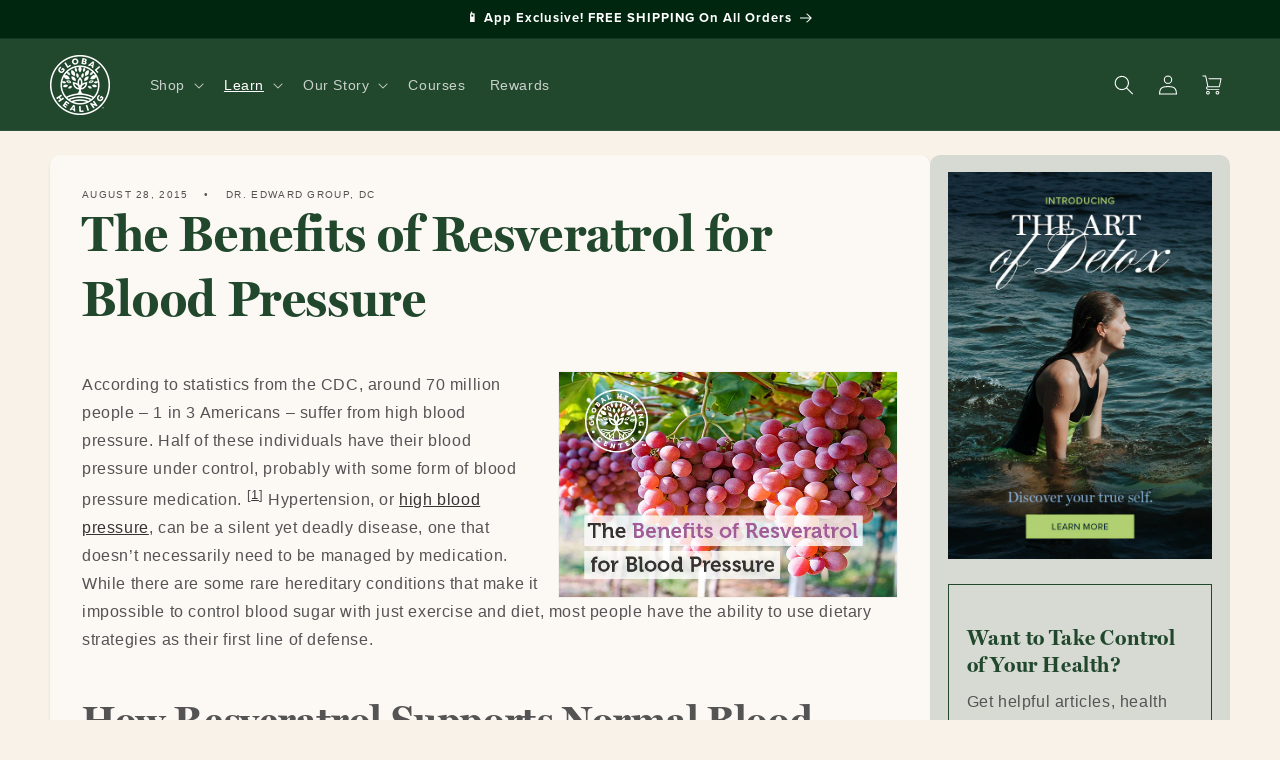

--- FILE ---
content_type: text/css
request_url: https://globalhealing.com/cdn/shop/t/43/assets/gh-section-blog-post.css?v=1014009983673092671736444505
body_size: -189
content:
.gh-article-layout>.flex{gap:30px;align-items:start}.custom-article-content{padding-left:0!important;max-width:initial!important}.article-template{background:#ffffff85;padding:2em;box-shadow:1px 3px 4px #00000020;border-radius:10px}h2{font-size:4rem}h3{font-size:3rem}h2,h3,h4,h5{margin-top:1em}.article-template>*:first-child:not(.article-template__hero-container){margin-top:0}.article-menu{border-top-style:solid;border-top-width:var(--border-width);padding-top:var(--space-1);border-color:var(--gh-color-green);margin-bottom:3rem}a.atoc-link{position:relative;padding-left:14px}a.atoc-link:before{content:"\203a";position:absolute;left:0}.amp-disabled,p+.border.clearfix{display:none}.gh-article-layout .article-template blockquote{display:block}@media (max-width: 700px){.article-template__title{font-size:3.5rem}}@media (max-width: 1000px){.gh-article-layout>.flex #sidebar{display:none}.custom-article-content{padding-right:0}.article-template{padding:2rem}table{max-width:100%;overflow-x:auto;display:block}}article .flex .button{background:transparent}.related_articles_section .pb_image_wrapper{--image-size: 200px;max-width:var(--image-size);max-height:var(--image-size);margin:0 auto}.related_articles_section img{max-width:var(--image-size);max-height:var(--image-size);display:block;margin:0 auto}.related_articles_section .pb-text-title,.related_articles_section .pb-text-excerpt,.related_articles_section .pb-text-title-header{text-align:left!important}.pb-text-title-header{font-size:2rem;font-weight:700;font-family:var(--gh-font-primary);color:var(--gh-color-green)}.clearfix.mb2.relative{display:none}#references a{word-wrap:break-word}
/*# sourceMappingURL=/cdn/shop/t/43/assets/gh-section-blog-post.css.map?v=1014009983673092671736444505 */


--- FILE ---
content_type: text/css
request_url: https://cdn.shopify.com/extensions/019be6ec-b93b-712a-8412-4257cffdbe15/17.6.5/assets/tiered-banner.css
body_size: 1649
content:
.abra-tiered-banner-block {
  width: 100%;
}

.abra-tiered-banner {
  background-color: var(--abra-banner-background-color, transparent);
  border-radius: var(--abra-tiered-banner-border-radius, 0);
  border: var(--abra-tiered-banner-border-size, 1px) solid
    var(--abra-tiered-banner-border-color, transparent);
  color: var(--abra-tiered-banner-color, #000000);
  display: none;
  flex-direction: column;
  font-size: var(--abra-tiered-banner-font-size, 14px);
  gap: 0.5em;
  justify-content: center;
  margin: var(--abra-tiered-banner-margin-y, 0)
    var(--abra-tiered-banner-margin-x, 0);
  width: 100%;
  padding: 0.5em 0;
}

.abra-tiered-banner--show {
  display: flex;
}

.abra-tiered-banner__content {
  align-items: center;
  display: flex;
  flex: 1;
  gap: 1rem;
  justify-content: var(--abra-tiered-banner-justify-content, center);
}

.abra-tiered-banner__text {
  color: var(--abra-tiered-banner-progress-bar-text-and-icon-color, #000000);
  font-size: var(--abra-tiered-banner-progress-bar-text-size, 13px);
  display: block;
  margin: 0;
  padding: 0;
}

.abra-tiered-banner__icon {
  display: flex;
  font-size: var(--abra-tiered-banner-progress-bar-icon-size, 1em);
}

.abra-tiered-banner__icon,
.abra-tiered-banner__icon svg {
  color: var(--abra-tiered-banner-progress-bar-text-and-icon-color, #000000);
  fill: var(--abra-tiered-banner-progress-bar-text-and-icon-color, #000000);
  width: var(--abra-tiered-banner-progress-bar-icon-size, 1em);
  height: var(--abra-tiered-banner-progress-bar-icon-size, 1em);
}

.abra-tiered-banner__tiers_container {
  width: 100%;
  height: 40px;
  max-width: calc(100% - 13px);
  align-self: start;
  display: flex;
  flex-direction: column;
  justify-content: flex-start;
  align-items: flex-start;
}

.abra-tiered-banner__tiers {
  width: 100%;
  position: relative;
}

.abra-tiered-banner__tiers_progress_bar {
  width: 100%;
  height: 6px;
  position: absolute;
  top: 12px;
  left: 0;
  border-radius: 50px;
  content: ' ';
  margin: 0 auto;
  background: var(
    --abra-tiered-banner-progress-bar-color,
    rgba(17, 158, 82, 0.25)
  );
  display: block !important;
}

.abra-tiered-banner__tiers_progress_bar::after {
  animation: width 300ms linear;
  background: var(
    --abra-tiered-banner-progress-bar-active-color,
    rgba(17, 158, 82, 1)
  );
  border-radius: 50px;
  content: ' ';
  display: block;
  position: absolute;
  height: 6px;
  top: 0; /* Align relative to the parent */
  left: 0;
  width: var(--abra-banner-progress-bar-progress, 0%);
}

.abra-tiered-banner__tiers_progress_bar_circle {
  width: 26px;
  height: 26px;
  position: absolute;
  top: 3px;
  background: var(--abra-tiered-banner-reward-tier-color, #cfecdc);
  border-radius: 50%;
  box-shadow: none;
  display: flex !important;
  justify-content: center;
  align-items: center;
}

.abra-tiered-banner__tiers_progress_bar_circle.active {
  background: var(--abra-tiered-banner-active-reward-tier-color, #119e52);
}

.abra-tiered-banner__tiers__tier_text-box {
  position: absolute;
  top: 40px;
  border-radius: 6px 0 6px 6px;
  display: flex;
  white-space: nowrap;
  overflow: visible;
  justify-content: center;
  align-items: center;
  text-align: center;
  color: var(--abra-tiered-banner-reward-tier-text-color, #000000);
  font-weight: var(--abra-tiered-banner-progress-bar-font-weight, 700);
}

.abra-tiered-banner__tiers_progress_bar_circle .circle-icon {
  width: 14px;
  height: 14px;
  fill: var(--abra-tiered-banner-reward-tier-icon-color, #000000);
}

.abra-tiered-banner__tiers_progress_bar_circle.active .circle-icon {
  width: 14px;
  height: 14px;
  fill: var(--abra-tiered-banner-active-reward-tier-icon-color, #ffffff);
}

.abra-tiered-banner--gifts_container {
  background-color: var(
    --abra-tiered-banner-summary-background-color,
    var(--abra-tiered-banner-progress-bar-color, #cfecdc)
  );
  border-radius: var(--abra-tiered-banner-border-radius, 0);
  border: var(--abra-tiered-banner-border-size, 1px) solid
    var(--abra-tiered-banner-border-color, transparent);
  color: var(--abra-tiered-banner-color);
  display: flex;
  flex-direction: row-reverse;
  gap: 1em;
  justify-content: center;
  margin: var(--abra-tiered-banner-margin-y, 0)
    var(--abra-tiered-banner-margin-x, 0);
  padding: var(--abra-gift-padding-y, 1em) var(--abra-gift-padding-x, 1em);
  width: 100%;
}

.abra-tiered-banner--gifts_container-content {
  display: flex;
  flex-direction: column;
  flex: 1;
  justify-content: center;
}

.abra-tiered-banner--gifts_container-badges {
  display: flex;
}

.abra-tiered-banner--gifts_container__badge {
  align-items: center;
  border-radius: var(--abra-tiered-banner-gift-badge-border-radius, 48px);
  color: var(--abra-tiered-banner-gift-badge-text-and-icon-color);
  display: flex;
  font-size: var(--abra-tiered-banner-gift-badge-text-size, 0.75em);
  grid-area: badges;
  justify-content: center;
  padding: 0.4em 1em;
  background: var(--abra-tiered-banner-gift-badge-background-color, #119e52);
  line-height: normal;
}

.abra-tiered-banner--gifts_container__badge-icon {
  font-size: var(--abra-tiered-banner-gift-badge-icon-size, 1em);
}

.abra-tiered-banner--gifts_container__badge-icon .abra-icon {
  color: var(--abra-tiered-banner-gift-badge-text-and-icon-color, #ffffff);
  fill: var(--abra-tiered-banner-gift-badge-text-and-icon-color, #ffffff);
  width: var(--abra-tiered-banner-gift-badge-icon-size, 20px);
  height: var(--abra-tiered-banner-gift-badge-icon-size, 20px);
}

.abra-tiered-banner--gifts_container-title {
  color: var(--abra-tiered-banner-gift-product-name-color);
  font-size: var(--abra-tiered-banner-gift-product-name-text-size, 1.1em);
  font-weight: bold;
  margin-bottom: 0;
}

.abra-tiered-banner--gifts_container-price {
  color: var(--abra-tiered-banner-gift-product-price-color);
  font-size: var(--abra-tiered-banner-gift-product-price-text-size);
}

.abra-tiered-banner--gifts_container-selected-variant-title {
  color: var(--abra-tiered-banner-gift-product-price-color);
  font-size: var(--abra-tiered-banner-gift-product-price-text-size);
}

.abra-tiered-banner--gifts_container-image {
  display: flex;
  flex-direction: column;
  max-width: 90px;
  justify-content: center;
}

.abra-tiered-banner--gifts_container-image img {
  display: block;
  max-width: 100%;
  height: auto;
}

.abra-tiered-banner--gifts_container-image-placeholder {
  display: flex;
  align-items: center;
  justify-content: center;
  width: 90px;
  height: 90px;
  background: white;
  border-radius: 8px;
  fill: #8a8a8a;
}

.abra-tiered-banner--gifts_container-image-placeholder svg {
  width: 42px;
  height: 42px;
}

.abra-tiered-banner--gifts_container-gift-added-container {
  display: flex;
  align-items: center;
  justify-content: center;
  font-size: calc(
    var(--abra-tiered-banner-gift-product-name-text-size, 1.1em) * 0.8
  );
  gap: 0.5rem;
}

.abra-tiered-banner--gifts_container-gift-added-checkmark {
  width: 24px;
  height: 24px;
  background: var(--abra-tiered-banner-active-reward-tier-color, #119e52);
  border-radius: 50%;
  box-shadow: none;
  display: flex !important;
  justify-content: center;
  align-items: center;
}

.abra-tiered-banner--gifts_container-gift-added-checkmark .circle-icon {
  width: 14px;
  height: 14px;
  fill: var(--abra-tiered-banner-active-reward-tier-icon-color, #ffffff);
}

.abra-tiered-banner--gifts_container-badges-multi-variant {
  display: flex;
  justify-content: space-between;
  align-items: center;
  flex-wrap: wrap;
  margin-bottom: 1rem;
}

.abra-tiered-banner--gifts_container-variants-and-price {
  display: flex;
  flex-direction: column;
  gap: 0.5rem;
  align-items: stretch;
}

.abra-tiered-banner--gifts_container-variants-and-price
  .abra-tiered-banner--gifts_container-variants {
  flex-grow: 1;
}

.abra-tiered-banner--gifts_container-variant-name {
  color: var(--abra-banner-discount-price-color);
  font-size: var(--abra-banner-discount-price-font-size);
  display: flex;
  align-items: center;
}

.abra-tiered-banner--gifts_container-variants-and-price select {
  padding: var(--abra-banner-variant-select-padding-y, 8px)
    var(--abra-banner-variant-select-padding-x, 16px);
  width: 100%; /* Ensure the select takes up all available width */
  border: var(--abra-banner-variant-select-border-width, 1px) solid
    var(--abra-banner-variant-select-border-color, #8a8a8a);
  border-radius: var(--abra-banner-variant-select-border-radius, 4px);
}

.abra-tiered-banner--gifts_container-variant-add {
  margin-top: var(--abra-banner-variant-add-top-margin, 10px);
  padding: var(--abra-banner-variant-add-padding-y, 6px)
    var(--abra-banner-variant-add-padding-x, 16px);
  color: var(--abra-banner-variant-add-color, #ffffff);
  background-color: var(--abra-banner-variant-add-background, #000000);
  border: var(--abra-banner-variant-add-border-width, 0px) solid
    var(--abra-banner-variant-add-border-color, #8a8a8a);
  border-radius: var(--abra-banner-variant-add-border-radius, 4px);
  cursor: pointer;
}

.abra-tiered-banner--gifts_container-variant-add:disabled {
  cursor: not-allowed;
  color: var(--abra-banner-variant-add-disabled-color, #ffffff);
  background-color: var(--abra-banner-variant-add-disabled-background, #000000);
  opacity: 0.5;
}

.abra-tiered-banner--gifts_container-variant-add.loading {
  pointer-events: none;
  color: var(--abra-banner-variant-add-disabled-color, #8c9196);
  background-color: var(--abra-banner-variant-add-disabled-background, #f1f1f1);
}

.abra-tiered-banner__tiers_progress_bar_circle .tooltip {
  display: none;
  position: absolute;
  bottom: 40px;
  right: 0;
  transform: translateX(0);
  background-color: white;
  color: black;
  padding: 4px 8px;
  border-radius: 8px;
  box-shadow: 0 4px 8px rgba(0, 0, 0, 0.2);
  white-space: nowrap;
}

.abra-tiered-banner__tiers_progress_bar_circle .tooltip::after {
  content: '';
  position: absolute;
  top: 100%;
  right: 6px;
  transform: translateX(0);
  border-width: 8px;
  border-style: solid;
  border-color: white transparent transparent transparent;
}

.abra-tiered-banner__tiers_progress_bar_circle .tooltip::before {
  content: '';
  position: absolute;
  top: 100%;
  right: 6px;
  transform: translateX(0);
  border-width: 8px;
  border-style: solid;
  border-color: rgba(0, 0, 0, 0.2) transparent transparent transparent;
  z-index: -1;
}

.abra-tiered-banner__tiers_progress_bar_circle:hover .tooltip {
  display: block;
}

.abra-banner__badge-label {
  text-align: center;
}

/* Tier Popover Styles */
.abra-tier-popover-banner {
  background-color: var(--abra-banner-background-color, white);
  color: var(--abra-tiered-banner-color, #000000);
  padding: 16px;
  position: relative;
  border-radius: 8px;
  border: 1px solid #e1e1e1;
  box-shadow: 1px 4px 20px rgba(0, 0, 0, 0.2);
  width: 100%;
  box-sizing: border-box;
  display: flex;
  flex-direction: column;
  gap: 0.5em;
}

.abra-tier-popover-arrow {
  position: absolute;
  top: -8px;
  width: 16px;
  height: 16px;
  background-color: var(--abra-banner-background-color, white);
  border-top: 1px solid #e1e1e1;
  border-left: 1px solid #e1e1e1;
  border-bottom: none;
  border-right: none;
  transform: rotate(45deg);
  display: block;
  z-index: 101;
  box-shadow: -2px -2px 4px rgba(0, 0, 0, 0.05);
}

.abra-tiered-banner__tier-title-inline {
  display: flex;
  align-items: center;
  gap: 0.5rem;
}

.abra-tier-popover-banner .abra-tiered-banner__text {
  display: flex;
  align-items: center;
  justify-content: center;
  gap: 1rem;
}

.abra-tier-popover-banner .tier-icon-placeholder,
.abra-tier-popover-banner .abra-tiered-banner__icon-banner {
  display: contents;
}

/* List styles for tier benefits */
.abra-tier-popover-banner ul {
  margin: 8px 0 0 0;
  padding-left: 16px;
}

.abra-tier-popover-banner li {
  margin: 4px 0;
  color: var(--abra-tiered-banner-color, #000000);
}

/* Badge styles for popover */
.abra-tiered-banner__badge-top-right {
  position: absolute;
  top: 8px;
  right: 8px;
  background: #fff;
  border-radius: 60px;
  font-weight: 500;
  padding: 2px 8px;
  display: flex;
  gap: 6px;
  align-items: center;
}

.abra-tiered-banner__badge-top-right--success {
  background-color: var(--abra-tiered-banner-active-reward-tier-color, #119e52);
  color: var(--abra-tiered-banner-active-reward-tier-text-color, #ffffff);
}

.abra-tiered-banner__badge-top-right--locked {
  background-color: #f5f5f5;
}

.abra-tiered-banner__badge-top-right .circle-icon {
  width: 12px;
  height: 12px;
}

.abra-tiered-banner__badge-top-right--success .circle-icon {
  fill: var(--abra-tiered-banner-active-reward-tier-icon-color, #ffffff);
}

.abra-tiered-banner__text p {
  margin: 0;
}

/* Gift Content Styles */
.abra-tiered-banner--gifts_container {
  margin-top: 16px;
}

.abra-tiered-banner--gifts_container-image img {
  object-fit: cover;
  border-radius: 4px;
}

.abra-tiered-banner--gifts_container-image .gift-placeholder {
  width: 90px;
  height: 90px;
  background: #f0f0f0;
  border-radius: 4px;
  display: flex;
  align-items: center;
  justify-content: center;
  color: #999;
  font-size: 12px;
  text-align: center;
}

.abra-tiered-banner a {
  color: inherit;
}

/* Popover Content Styles */
.abra-tier-popover-content {
  display: flex;
  flex-direction: column;
  gap: 8px;
}

.abra-tier-popover-header {
  display: flex;
  justify-content: space-between;
  align-items: center;
}

.abra-tier-popover-header .abra-tiered-banner__badge-top-right {
  position: static;
}

.abra-tier-popover-title {
  font-weight: 600;
  font-size: 14px;
}

.abra-tier-popover-summary {
  font-size: 13px;
  color: var(--abra-tiered-banner-color, #666);
}

.abra-tier-popover-gift {
  display: flex;
  gap: 12px;
  margin-top: 8px;
  padding-top: 8px;
  border-top: 1px solid #e1e1e1;
}

.abra-tier-popover-gift-image {
  width: 60px;
  height: 60px;
  object-fit: cover;
  border-radius: 4px;
}

.abra-tier-popover-gift-info {
  display: flex;
  flex-direction: column;
  gap: 4px;
}

.abra-tier-popover-gift-title {
  font-weight: 500;
  font-size: 13px;
}

.abra-tier-popover-gift-price {
  font-size: 12px;
  color: #666;
}


--- FILE ---
content_type: application/javascript; charset=utf-8
request_url: https://cdn-widgetsrepository.yotpo.com/v1/loader/biz9zGm3crKRr_rj-OtV8w
body_size: 99860
content:

if (typeof (window) !== 'undefined' && window.performance && window.performance.mark) {
  window.performance.mark('yotpo:loader:loaded');
}
var yotpoWidgetsContainer = yotpoWidgetsContainer || { guids: {} };
(function(){
    var guid = "biz9zGm3crKRr_rj-OtV8w";
    var loader = {
        loadDep: function (link, onLoad, strategy) {
            var script = document.createElement('script');
            script.onload = onLoad || function(){};
            script.src = link;
            if (strategy === 'defer') {
                script.defer = true;
            } else if (strategy === 'async') {
                script.async = true;
            }
            script.setAttribute("type", "text/javascript");
            script.setAttribute("charset", "utf-8");
            document.head.appendChild(script);
        },
        config: {
            data: {
                guid: guid
            },
            widgets: {
            
                "1267413": {
                    instanceId: "1267413",
                    instanceVersionId: "483923126",
                    templateAssetUrl: "https://cdn-widgetsrepository.yotpo.com/widget-assets/widget-products-redemption/app.v0.8.2-39.js",
                    cssOverrideAssetUrl: "",
                    customizationCssUrl: "",
                    customizations: {
                      "apply-button-color": "#000000",
                      "apply-button-font-size": "14",
                      "apply-button-text": "Apply",
                      "apply-button-text-color": "#ffffff",
                      "apply-button-type": "rounded_filled_rectangle",
                      "cancel-button-text-color": "#0f0c6d",
                      "confirm-button-color": "#0f0c6d",
                      "confirm-button-text-color": "#ffffff",
                      "confirm-button-type": "filled_rectangle",
                      "confirmation-step-cancel-option": "Cancel",
                      "confirmation-step-confirm-option": "Yes, add it",
                      "confirmation-step-title": "Add this item to your cart?",
                      "cost-color": "#a0abf0",
                      "cost-font-size": "20",
                      "cost-text-redemption": "{{points}} points",
                      "desktop-slides-per-view": 4,
                      "dropdown-border-color": "#848ca3",
                      "dropdown-border-radius": "2px",
                      "dropdown-point-balance-color": "#000000",
                      "dropdown-point-balance-number-color": "#000000",
                      "dropdown-text": "Choose product",
                      "go-back-text": "GO BACK",
                      "has-free-product-failure": "You can only redeem one free product per purchase",
                      "has-no-paid-product-failure": "Add at least one paid product to your cart in order to redeem",
                      "headline": "Redeem for Products",
                      "headline-color": "#545454",
                      "headline-font-size": "36",
                      "image-ratio": "three_four",
                      "login-button-color": "{{ shop.brand.colors.primary[0].background }}",
                      "login-button-text": "Redeem now",
                      "login-button-text-color": "{{ shop.brand.colors.primary[0].background }}",
                      "login-button-type": "rectangular_outline",
                      "mobile-items-per-slide": 4,
                      "out-of-stock-background-color": "#f9f2e8",
                      "out-of-stock-text": "OUT OF STOCK",
                      "out-of-stock-text-color": "#545454",
                      "point-balance-text": "You have {{current_point_balance}} points",
                      "points-balance-color": "#545454",
                      "points-balance-font-size": "34",
                      "points-balance-number-color": "{{ shop.brand.colors.primary[0].background }}",
                      "primary-font-name-and-url": "Montserrat@600|https://cdn-widgetsrepository.yotpo.com/web-fonts/css/montserrat/v1/montserrat_600.css",
                      "redeem-button-color": "#0f0c6d",
                      "redeem-button-text": "Redeem now",
                      "redeem-button-text-color": "#0f0c6d",
                      "redeem-button-type": "rectangular_outline",
                      "redemptions-background-fill-color": "#ffffff",
                      "redemptions-background-has-shadow": false,
                      "reward-color": "#011247",
                      "reward-font-size": "18",
                      "secondary-font-name-and-url": "Nunito Sans@400|https://cdn-widgetsrepository.yotpo.com/web-fonts/css/nunito_sans/v1/nunito_sans_400.css",
                      "status-failure-text": "We could not add this product to your cart",
                      "status-success-text": "Product has been successfully added to your cart",
                      "view-cart-link": "/cart",
                      "view-cart-text": "VIEW CART"
                    },
                    staticContent: {
                      "cssEditorEnabled": true,
                      "currency": "USD",
                      "isHidden": false,
                      "isMultiCurrencyEnabled": true,
                      "isOptInFlowEnabled": true,
                      "isShopifyFunctionEnabled": true,
                      "isShopifyNewAccountsVersion": true,
                      "merchantId": "78398",
                      "mustHavePaidProduct": true,
                      "platformName": "shopify",
                      "storeId": "63EcnfHVSENo8yIBbBSY9uqxQxPZztn6xa7YvxGC",
                      "storeLoginUrl": "/account/login"
                    },
                    className: "ProductsRedemptionWidget",
                    dependencyGroupId: 2
                },
            
                "1247313": {
                    instanceId: "1247313",
                    instanceVersionId: "484062235",
                    templateAssetUrl: "https://cdn-widgetsrepository.yotpo.com/widget-assets/widget-vip-tiers/app.v2.4.5-25.js",
                    cssOverrideAssetUrl: "",
                    customizationCssUrl: "",
                    customizations: {
                      "background-color": "#f9f2e8",
                      "background-enabled": "true",
                      "benefits-font-size": "14px",
                      "benefits-icon-color": "{{ shop.brand.colors.primary[0].background }}",
                      "benefits-icon-type": "default",
                      "benefits-text-color": "#545454",
                      "card-background-border-color": "#BCBCBC",
                      "card-background-color": "#FFFFFF",
                      "card-background-shadow": "false",
                      "card-separator-color": "#BCBCBC",
                      "card-separator-enabled": "false",
                      "current-status-bg-color": "#D2E3E3",
                      "current-status-text-color": "#545454",
                      "current-tier-border-color": "#000000",
                      "grid-lines-color": "#ACB5D4",
                      "headline-font-size": "26px",
                      "headline-text-color": "#545454",
                      "layout": "card",
                      "primary-font-name-and-url": "Poppins@600|https://cdn-widgetsrepository.yotpo.com/web-fonts/css/poppins/v1/poppins_600.css",
                      "progress-bar-current-status": "{{amount_spent}} Spent",
                      "progress-bar-enabled": "false",
                      "progress-bar-headline-font-size": "14px",
                      "progress-bar-primary-color": "#545454",
                      "progress-bar-secondary-color": "{{ shop.brand.colors.primary[0].background }}",
                      "progress-bar-summary-current": "You have {{current_vip_tier_name}} through the next earning period.",
                      "progress-bar-summary-font-size": "14px",
                      "progress-bar-summary-maintain": "Spend {{spend_needed}} by {{tier_expiration_date}} to maintain {{current_vip_tier_name}}",
                      "progress-bar-summary-next": "Spend {{spend_needed}} to unlock {{next_vip_tier_name}}.",
                      "progress-bar-tier-status": "Tier status",
                      "progress-bar-you": "YOU",
                      "secondary-font-name-and-url": "Poppins@400|https://cdn-widgetsrepository.yotpo.com/web-fonts/css/poppins/v1/poppins_400.css",
                      "selected-extensions": [],
                      "show-less-text": "- See less",
                      "show-more-text": "+ See more",
                      "tier-spacing": "small",
                      "widget-headline": "VIPs Earn Even More"
                    },
                    staticContent: {
                      "cssEditorEnabled": true,
                      "currency": "USD",
                      "isHidden": false,
                      "isMultiCurrencyEnabled": true,
                      "merchantId": "78398",
                      "platformName": "shopify",
                      "storeId": "63EcnfHVSENo8yIBbBSY9uqxQxPZztn6xa7YvxGC"
                    },
                    className: "VipTiersWidget",
                    dependencyGroupId: 2
                },
            
                "1247312": {
                    instanceId: "1247312",
                    instanceVersionId: "484057699",
                    templateAssetUrl: "https://cdn-widgetsrepository.yotpo.com/widget-assets/widget-vip-tiers/app.v2.4.5-25.js",
                    cssOverrideAssetUrl: "",
                    customizationCssUrl: "",
                    customizations: {
                      "background-color": "#f9f2e8",
                      "background-enabled": "true",
                      "benefits-font-size": "14px",
                      "benefits-icon-color": "{{ shop.brand.colors.primary[0].background }}",
                      "benefits-icon-type": "default",
                      "benefits-text-color": "#545454",
                      "card-background-border-color": "#BCBCBC",
                      "card-background-color": "#FFFFFF",
                      "card-background-shadow": "false",
                      "card-separator-color": "#BCBCBC",
                      "card-separator-enabled": "false",
                      "current-status-bg-color": "#D2E3E3",
                      "current-status-text-color": "#545454",
                      "current-tier-border-color": "#000000",
                      "grid-lines-color": "#ACB5D4",
                      "headline-font-size": "26px",
                      "headline-text-color": "#545454",
                      "layout": "card",
                      "primary-font-name-and-url": "Poppins@600|https://cdn-widgetsrepository.yotpo.com/web-fonts/css/poppins/v1/poppins_600.css",
                      "progress-bar-current-status": "{{amount_spent}} Spent",
                      "progress-bar-enabled": "false",
                      "progress-bar-headline-font-size": "14px",
                      "progress-bar-primary-color": "#545454",
                      "progress-bar-secondary-color": "{{ shop.brand.colors.primary[0].background }}",
                      "progress-bar-summary-current": "You have {{current_vip_tier_name}} through the next earning period.",
                      "progress-bar-summary-font-size": "14px",
                      "progress-bar-summary-maintain": "Spend {{spend_needed}} by {{tier_expiration_date}} to maintain {{current_vip_tier_name}}",
                      "progress-bar-summary-next": "Spend {{spend_needed}} to unlock {{next_vip_tier_name}}.",
                      "progress-bar-tier-status": "Tier status",
                      "progress-bar-you": "YOU",
                      "secondary-font-name-and-url": "Poppins@400|https://cdn-widgetsrepository.yotpo.com/web-fonts/css/poppins/v1/poppins_400.css",
                      "selected-extensions": [],
                      "show-less-text": "- See less",
                      "show-more-text": "+ See more",
                      "tier-spacing": "small",
                      "widget-headline": "VIPs Earn Even More"
                    },
                    staticContent: {
                      "cssEditorEnabled": true,
                      "currency": "USD",
                      "isHidden": false,
                      "isMultiCurrencyEnabled": true,
                      "merchantId": "78398",
                      "platformName": "shopify",
                      "storeId": "63EcnfHVSENo8yIBbBSY9uqxQxPZztn6xa7YvxGC"
                    },
                    className: "VipTiersWidget",
                    dependencyGroupId: 2
                },
            
                "1247311": {
                    instanceId: "1247311",
                    instanceVersionId: "484056321",
                    templateAssetUrl: "https://cdn-widgetsrepository.yotpo.com/widget-assets/widget-vip-tiers/app.v2.4.5-25.js",
                    cssOverrideAssetUrl: "",
                    customizationCssUrl: "",
                    customizations: {
                      "background-color": "#f9f2e8",
                      "background-enabled": "true",
                      "benefits-font-size": "14px",
                      "benefits-icon-color": "{{ shop.brand.colors.primary[0].background }}",
                      "benefits-icon-type": "default",
                      "benefits-text-color": "#545454",
                      "card-background-border-color": "#BCBCBC",
                      "card-background-color": "#FFFFFF",
                      "card-background-shadow": "false",
                      "card-separator-color": "#BCBCBC",
                      "card-separator-enabled": "false",
                      "current-status-bg-color": "#D2E3E3",
                      "current-status-text-color": "#545454",
                      "current-tier-border-color": "#000000",
                      "grid-lines-color": "#ACB5D4",
                      "headline-font-size": "26px",
                      "headline-text-color": "#545454",
                      "layout": "card",
                      "primary-font-name-and-url": "Poppins@600|https://cdn-widgetsrepository.yotpo.com/web-fonts/css/poppins/v1/poppins_600.css",
                      "progress-bar-current-status": "{{amount_spent}} Spent",
                      "progress-bar-enabled": "false",
                      "progress-bar-headline-font-size": "14px",
                      "progress-bar-primary-color": "#545454",
                      "progress-bar-secondary-color": "{{ shop.brand.colors.primary[0].background }}",
                      "progress-bar-summary-current": "You have {{current_vip_tier_name}} through the next earning period.",
                      "progress-bar-summary-font-size": "14px",
                      "progress-bar-summary-maintain": "Spend {{spend_needed}} by {{tier_expiration_date}} to maintain {{current_vip_tier_name}}",
                      "progress-bar-summary-next": "Spend {{spend_needed}} to unlock {{next_vip_tier_name}}.",
                      "progress-bar-tier-status": "Tier status",
                      "progress-bar-you": "YOU",
                      "secondary-font-name-and-url": "Poppins@400|https://cdn-widgetsrepository.yotpo.com/web-fonts/css/poppins/v1/poppins_400.css",
                      "selected-extensions": [],
                      "show-less-text": "- See less",
                      "show-more-text": "+ See more",
                      "tier-spacing": "small",
                      "widget-headline": "VIPs Earn Even More"
                    },
                    staticContent: {
                      "cssEditorEnabled": true,
                      "currency": "USD",
                      "isHidden": false,
                      "isMultiCurrencyEnabled": true,
                      "merchantId": "78398",
                      "platformName": "shopify",
                      "storeId": "63EcnfHVSENo8yIBbBSY9uqxQxPZztn6xa7YvxGC"
                    },
                    className: "VipTiersWidget",
                    dependencyGroupId: 2
                },
            
                "1221910": {
                    instanceId: "1221910",
                    instanceVersionId: "430382844",
                    templateAssetUrl: "https://cdn-widgetsrepository.yotpo.com/widget-assets/widget-referral-share/app.v0.4.16-6729.js",
                    cssOverrideAssetUrl: "https://cdn-widget-assets.yotpo.com/ReferralShareWidget/biz9zGm3crKRr_rj-OtV8w/css-overrides/css-overrides.2024_11_27_06_08_19_400.css",
                    customizationCssUrl: "",
                    customizations: {
                      "background-color": "rgba( 255, 255, 255, 1 )",
                      "customer-email-view-button-text": "Next",
                      "customer-email-view-description-discount-discount": "Give your friends {{friend_reward}} their first purchase of {{min_spent}}, and get {{customer_reward}} for each successful referral.",
                      "customer-email-view-description-discount-points": "Give your friends {{friend_reward}} their first purchase of {{min_spent}}, and get {{customer_reward}} points for each successful referral.",
                      "customer-email-view-description-nothing-discount": "Get {{customer_reward}} for each successful referral.",
                      "customer-email-view-description-nothing-points": "Get {{customer_reward}} points for each successful referral.",
                      "customer-email-view-description-points-discount": "Give your friends {{friend_reward}} points, and get {{customer_reward}} for each successful referral.",
                      "customer-email-view-description-points-points": "Give your friends {{friend_reward}} points, and get {{customer_reward}} points for each successful referral.",
                      "customer-email-view-header": "Refer a Friend",
                      "customer-email-view-input-placeholder": "Your email address",
                      "customer-email-view-title-discount-discount": "GIVE {{friend_reward}}, GET {{customer_reward}}",
                      "customer-email-view-title-discount-points": "GIVE {{friend_reward}}, GET {{customer_reward}} POINTS",
                      "customer-email-view-title-nothing-discount": "REFER A FRIEND, GET {{customer_reward}} FOR REFERRALS",
                      "customer-email-view-title-nothing-points": "REFER A FRIEND, GET {{customer_reward}} POINTS FOR REFERRALS",
                      "customer-email-view-title-points-discount": "GIVE {{friend_reward}} POINTS, GET {{customer_reward}}",
                      "customer-email-view-title-points-points": "GIVE {{friend_reward}} POINTS, GET {{customer_reward}} POINTS",
                      "customer-name-view-input-placeholder": "Your name",
                      "default-toggle": true,
                      "description-color": "rgba(84,84,84,1)",
                      "description-font-size": "16px",
                      "desktop-background-image-url": "",
                      "disabled-referral-code-error": "Looks like your referral link was deactivated",
                      "email-fill-color": "#F6F1EE",
                      "email-input-type": "rounded_rectangle",
                      "email-outline-color": "#000000",
                      "email-text-color": "#000000",
                      "final-view-button-text": "REFER MORE FRIENDS",
                      "final-view-description": "Remind your friends to check their emails",
                      "final-view-error-description": "We were unable to send the referral link",
                      "final-view-error-text": "GO BACK",
                      "final-view-error-title": "SOMETHING WENT WRONG",
                      "final-view-title": "THANKS FOR REFERRING",
                      "fonts-primary-font-name-and-url": "Lato@400|https://cdn-widgetsrepository.yotpo.com/web-fonts/css/lato/v1/lato_400.css",
                      "fonts-secondary-font-name-and-url": "Lato@400|https://cdn-widgetsrepository.yotpo.com/web-fonts/css/lato/v1/lato_400.css",
                      "header-color": "rgba(84,84,84,1)",
                      "header-font-size": "16px",
                      "login-view-description-discount-discount": "Give your friends {{friend_reward}} their first purchase of {{min_spent}}, and get {{customer_reward}} for each successful referral.",
                      "login-view-description-discount-points": "Give your friend {{friend_reward}} off their first purchase and get {{customer_reward}} towards your next order, if they spend {{min_spent}} or more!",
                      "login-view-description-nothing-discount": "Get {{customer_reward}} for each successful referral.",
                      "login-view-description-nothing-points": "Get {{customer_reward}} points for each successful referral.",
                      "login-view-description-points-discount": "Give your friends {{friend_reward}} points, and get {{customer_reward}} for each successful referral.",
                      "login-view-description-points-points": "Give your friends {{friend_reward}} points, and get {{customer_reward}} points for each successful referral.",
                      "login-view-header": "Refer a Friend",
                      "login-view-log-in-button-text": "Log in",
                      "login-view-sign-up-button-text": "Join now",
                      "login-view-title-discount-discount": "GIVE {{friend_reward}}, GET {{customer_reward}}",
                      "login-view-title-discount-points": "GIVE {{friend_reward}}, GET {{customer_reward}}",
                      "login-view-title-nothing-discount": "REFER A FRIEND, GET {{customer_reward}} FOR REFERRALS",
                      "login-view-title-nothing-points": "REFER A FRIEND, GET {{customer_reward}} POINTS FOR REFERRALS",
                      "login-view-title-points-discount": "GIVE {{friend_reward}} POINTS, GET {{customer_reward}}",
                      "login-view-title-points-points": "GIVE {{friend_reward}} POINTS, GET {{customer_reward}} POINTS",
                      "main-share-option-desktop": "main_share_copy_link",
                      "main-share-option-mobile": "main_share_sms",
                      "mobile-background-image-url": "",
                      "more-share-ways-text": "MORE WAYS TO SHARE",
                      "primary-button-background-color": "rgba(204,167,45,1)",
                      "primary-button-font-size": "16px",
                      "primary-button-size": "standard",
                      "primary-button-text-color": "rgba(255,255,255,1)",
                      "primary-button-type": "rounded_filled_rectangle",
                      "referral-history-completed-points-text": "{{points}} POINTS",
                      "referral-history-completed-status-type": "text",
                      "referral-history-confirmed-status": "COMPLETED",
                      "referral-history-pending-status": "PENDING",
                      "referral-history-redeem-text": "To redeem your points, simply apply your discount at checkout.",
                      "referral-history-sumup-line-points-text": "{{points}} POINTS",
                      "referral-history-sumup-line-text": "Your Rewards",
                      "referral-views-button-text": "Next",
                      "referral-views-copy-link-button-text": "COPY LINK",
                      "referral-views-description-discount-discount": "Give your friends {{friend_reward}} their first purchase of {{min_spent}}, and get {{customer_reward}} for each successful referral.",
                      "referral-views-description-discount-points": "Give your friends {{friend_reward}} off their first purchase and get {{customer_reward}} towards your next order, if they spend $50 or more! Share your referral link.\n",
                      "referral-views-description-nothing-discount": "Get {{customer_reward}} for each successful referral.",
                      "referral-views-description-nothing-points": "Get {{customer_reward}} points for each successful referral.",
                      "referral-views-description-points-discount": "Give your friends {{friend_reward}} points, and get {{customer_reward}} for each successful referral.",
                      "referral-views-description-points-points": "Give your friends {{friend_reward}} points, and get {{customer_reward}} points for each successful referral.",
                      "referral-views-email-share-body": "How does a discount off your first order at {{company_name}} sound? Use the link below and once you've shopped, I'll get a reward too.\n{{referral_link}}",
                      "referral-views-email-share-subject": "Discount to a Store You'll Love!",
                      "referral-views-email-share-type": "marketing_email",
                      "referral-views-friends-input-placeholder": "Friend’s email address",
                      "referral-views-header": "Refer a Friend",
                      "referral-views-personal-email-button-text": "SEND VIA MY EMAIL",
                      "referral-views-sms-button-text": "SEND VIA SMS",
                      "referral-views-title-discount-discount": "GIVE {{friend_reward}}, GET {{customer_reward}}",
                      "referral-views-title-discount-points": "GIVE {{friend_reward}}, GET {{customer_reward}}",
                      "referral-views-title-nothing-discount": "REFER A FRIEND, GET {{customer_reward}} FOR REFERRALS",
                      "referral-views-title-nothing-points": "REFER A FRIEND, GET {{customer_reward}} POINTS FOR REFERRALS",
                      "referral-views-title-points-discount": "GIVE {{friend_reward}} POINTS, GET {{customer_reward}}",
                      "referral-views-title-points-points": "GIVE {{friend_reward}} POINTS, GET {{customer_reward}} POINTS",
                      "referral-views-whatsapp-button-text": "SEND VIA WHATSAPP",
                      "secondary-button-background-color": "rgba(204,167,45,1)",
                      "secondary-button-text-color": "rgba(255,255,255,1)",
                      "secondary-button-type": "rounded_filled_rectangle",
                      "share-allow-copy-link": true,
                      "share-allow-email": true,
                      "share-allow-sms": true,
                      "share-allow-whatsapp": "false",
                      "share-headline-text-color": "#545454",
                      "share-icons-color": "rgba(60,89,73,1)",
                      "share-settings-copyLink": true,
                      "share-settings-default-checkbox": true,
                      "share-settings-default-mobile-checkbox": true,
                      "share-settings-email": true,
                      "share-settings-mobile-copyLink": true,
                      "share-settings-mobile-email": true,
                      "share-settings-mobile-sms": true,
                      "share-settings-mobile-whatsapp": true,
                      "share-settings-whatsapp": true,
                      "share-sms-message": "I love {{company_name}}! Shop through my link to get a reward {{referral_link}}",
                      "share-whatsapp-message": "I love {{company_name}}! Shop through my link to get a reward {{referral_link}}",
                      "tab-size": "medium",
                      "tab-type": "lower_line",
                      "tab-view-primary-tab-text": "Refer a Friend",
                      "tab-view-secondary-tab-text": "Your Referrals",
                      "tile-color": "rgba(249,242,232,1)",
                      "title-color": "rgba(84,84,84,1)",
                      "title-font-size": "26px",
                      "view-exit-intent-enabled": false,
                      "view-exit-intent-mobile-timeout-ms": 10000,
                      "view-is-popup": false,
                      "view-layout": "centered",
                      "view-popup-delay-ms": 0,
                      "view-show-customer-name": false,
                      "view-show-popup-on-exit": false,
                      "view-show-referral-history": false,
                      "view-table-rectangular-dark-pending-color": "rgba( 0, 0, 0, 0.6 )",
                      "view-table-rectangular-light-pending-color": "#FFFFFF",
                      "view-table-selected-color": "#558342",
                      "view-table-theme": "dark",
                      "view-table-type": "rectangular",
                      "wadmin-text-and-share-choose-sreen": "step_3"
                    },
                    staticContent: {
                      "advocateLoggedInRequirement": true,
                      "advocateRewardType": "REWARD_OPTION",
                      "companyName": "Global Healing",
                      "cssEditorEnabled": true,
                      "currency": "USD",
                      "friendRewardType": "REWARD_OPTION",
                      "hasPrimaryFontsFeature": true,
                      "isFreeMerchant": false,
                      "isHidden": false,
                      "isMultiCurrencyEnabled": false,
                      "merchantId": "78398",
                      "migrateTabColorToBackground": true,
                      "platformName": "shopify",
                      "referralHistoryEnabled": true,
                      "referralHost": "http://rwrd.io",
                      "storeId": "63EcnfHVSENo8yIBbBSY9uqxQxPZztn6xa7YvxGC"
                    },
                    className: "ReferralShareWidget",
                    dependencyGroupId: null
                },
            
                "1221909": {
                    instanceId: "1221909",
                    instanceVersionId: "430382843",
                    templateAssetUrl: "https://cdn-widgetsrepository.yotpo.com/widget-assets/widget-visual-redemption/app.v0.6.1-4815.js",
                    cssOverrideAssetUrl: "",
                    customizationCssUrl: "",
                    customizations: {
                      "description-color": "rgba(84,84,84,1)",
                      "description-font-size": "20",
                      "headline-color": "rgba(84,84,84,1)",
                      "headline-font-size": "36",
                      "layout-background-color": "white",
                      "primary-font-name-and-url": "filson@700|",
                      "redemption-043619-displayname": "Tile 4 (043619)",
                      "redemption-043619-settings-cost": "500 points",
                      "redemption-043619-settings-cost-color": "rgba(84,84,84,1)",
                      "redemption-043619-settings-cost-font-size": "20",
                      "redemption-043619-settings-reward": "$50",
                      "redemption-043619-settings-reward-color": "rgba(60,89,73,1)",
                      "redemption-043619-settings-reward-font-size": 32,
                      "redemption-1-displayname": "Tile 1",
                      "redemption-1-settings-cost": "50 points",
                      "redemption-1-settings-cost-color": "rgba(84,84,84,1)",
                      "redemption-1-settings-cost-font-size": "20",
                      "redemption-1-settings-reward": "$5",
                      "redemption-1-settings-reward-color": "rgba(60,89,73,1)",
                      "redemption-1-settings-reward-font-size": 32,
                      "redemption-2-displayname": "Tile 2",
                      "redemption-2-settings-cost": "100 points",
                      "redemption-2-settings-cost-color": "rgba(84,84,84,1)",
                      "redemption-2-settings-cost-font-size": "20",
                      "redemption-2-settings-reward": "$10",
                      "redemption-2-settings-reward-color": "rgba(60,89,73,1)",
                      "redemption-2-settings-reward-font-size": 32,
                      "redemption-3-displayname": "Tile 3",
                      "redemption-3-settings-cost": "200 points",
                      "redemption-3-settings-cost-color": "rgba(84,84,84,1)",
                      "redemption-3-settings-cost-font-size": "20",
                      "redemption-3-settings-reward": "$20",
                      "redemption-3-settings-reward-color": "rgba(60,89,73,1)",
                      "redemption-3-settings-reward-font-size": 32,
                      "rule-border-color": "#bccdfe",
                      "rule-color": "#061153",
                      "rule-font-size": "18",
                      "secondary-font-name-and-url": "-apple-system,BlinkMacSystemFont, Segoe UI, Roboto, Ubuntu, Helvetica Neue, sans-serif, Apple Color Emoji, Segoe UI Emoji, Segoe UI Symbol@|",
                      "selected-extensions": [
                        "1",
                        "2",
                        "3",
                        "043619"
                      ],
                      "view-layout": "redemptions-only",
                      "visual-redemption-description": "Redeeming your hard-earned points is easy! Simply apply your points for a discount at checkout!",
                      "visual-redemption-headline": "How to use Your Points",
                      "visual-redemption-rule": "100 points equals $10.00"
                    },
                    staticContent: {
                      "cssEditorEnabled": "true",
                      "currency": "USD",
                      "isMultiCurrencyEnabled": false,
                      "isShopifyNewAccountsVersion": true,
                      "platformName": "shopify",
                      "storeId": "63EcnfHVSENo8yIBbBSY9uqxQxPZztn6xa7YvxGC"
                    },
                    className: "VisualRedemptionWidget",
                    dependencyGroupId: 2
                },
            
                "1221908": {
                    instanceId: "1221908",
                    instanceVersionId: "430382842",
                    templateAssetUrl: "https://cdn-widget-assets.yotpo.com/widget-loyalty-campaigns/app.v0.5.6-2330.js",
                    cssOverrideAssetUrl: "https://cdn-widget-assets.yotpo.com/CampaignWidget/biz9zGm3crKRr_rj-OtV8w/css-overrides/css-overrides.2023_10_03_16_41_29_782.css",
                    customizationCssUrl: "",
                    customizations: {
                      "campaign-description-font-color": "#4e5772",
                      "campaign-description-size": "18px",
                      "campaign-item-1099322-action-tile-action-text": "Click here",
                      "campaign-item-1099322-action-tile-title": "Earn points for an action",
                      "campaign-item-1099322-background-color": "rgba(255,255,255,1)",
                      "campaign-item-1099322-background-image-color-overlay": "rgba(0, 0, 0, .4)",
                      "campaign-item-1099322-background-type": "color",
                      "campaign-item-1099322-border-color": "rgba(204,167,45,1)",
                      "campaign-item-1099322-description-font-color": "rgba(84,84,84,1)",
                      "campaign-item-1099322-description-font-size": 27,
                      "campaign-item-1099322-displayname": "campaign-item-1099322",
                      "campaign-item-1099322-icon-color": "rgba(33,71,45,1)",
                      "campaign-item-1099322-icon-type": "defaultIcon",
                      "campaign-item-1099322-tile-description": "Make a Purchase",
                      "campaign-item-1099322-tile-reward": "3X Points Per Dollar",
                      "campaign-item-1099322-title-font-color": "rgba(33,71,45,1)",
                      "campaign-item-1099322-title-font-size": 36,
                      "campaign-item-1099322-type": "PointsForPurchasesCampaign",
                      "campaign-item-1099322-view-show-custom-action-button": "false",
                      "campaign-item-1641949-background-color": "rgba(255,255,255,1)",
                      "campaign-item-1641949-background-image-color-overlay": "rgba(0, 0, 0, .4)",
                      "campaign-item-1641949-background-type": "color",
                      "campaign-item-1641949-border-color": "rgba(204,167,45,1)",
                      "campaign-item-1641949-description-font-color": "rgba(84,84,84,1)",
                      "campaign-item-1641949-description-font-size": 27,
                      "campaign-item-1641949-hover-view-tile-message": "Earn 50 points when you leave a photo review",
                      "campaign-item-1641949-icon-color": "rgba(33,71,45,1)",
                      "campaign-item-1641949-icon-type": "customIcon",
                      "campaign-item-1641949-icon-url": "https://cdn-widget-assets.yotpo.com/static_assets/biz9zGm3crKRr_rj-OtV8w/images/image_2025_08_22_22_09_25_418",
                      "campaign-item-1641949-tile-description": "Photo Review",
                      "campaign-item-1641949-tile-reward": "50 POINTS",
                      "campaign-item-1641949-title-font-color": "rgba(33,71,45,1)",
                      "campaign-item-1641949-title-font-size": 36,
                      "campaign-item-1641949-type": "YotpoReviewImageCampaign",
                      "campaign-item-1644147-background-color": "rgba(255,255,255,1)",
                      "campaign-item-1644147-background-image-color-overlay": "rgba(0, 0, 0, .4)",
                      "campaign-item-1644147-background-type": "color",
                      "campaign-item-1644147-border-color": "rgba(204,167,45,1)",
                      "campaign-item-1644147-description-font-color": "rgba(84,84,84,1)",
                      "campaign-item-1644147-description-font-size": 27,
                      "campaign-item-1644147-hover-view-tile-message": "Earn 20 points when you spend $100",
                      "campaign-item-1644147-icon-color": "rgba(33,71,45,1)",
                      "campaign-item-1644147-icon-type": "customIcon",
                      "campaign-item-1644147-icon-url": "https://cdn-widget-assets.yotpo.com/static_assets/biz9zGm3crKRr_rj-OtV8w/images/image_2025_08_29_22_20_37_927",
                      "campaign-item-1644147-tile-description": "Spend over $100",
                      "campaign-item-1644147-tile-reward": "20 POINTS",
                      "campaign-item-1644147-title-font-color": "rgba(33,71,45,1)",
                      "campaign-item-1644147-title-font-size": 36,
                      "campaign-item-1644147-type": "SpendBasedCampaign",
                      "campaign-item-183591-action-tile-action-text": "Click here",
                      "campaign-item-183591-action-tile-title": "Earning points has never been easier!",
                      "campaign-item-183591-background-color": "rgba(255,255,255,1)",
                      "campaign-item-183591-background-image-color-overlay": "rgba(0, 0, 0, .4)",
                      "campaign-item-183591-background-type": "color",
                      "campaign-item-183591-border-color": "rgba(204,167,45,1)",
                      "campaign-item-183591-description-font-color": "rgba(84,84,84,1)",
                      "campaign-item-183591-description-font-size": 27,
                      "campaign-item-183591-displayname": "How to Earn Points (183591)",
                      "campaign-item-183591-icon-color": "rgba(33,71,45,1)",
                      "campaign-item-183591-icon-type": "noIcon",
                      "campaign-item-183591-tile-description": "Earn points for an action",
                      "campaign-item-183591-tile-reward": "How to Earn Points",
                      "campaign-item-183591-title-font-color": "rgba(33,71,45,1)",
                      "campaign-item-183591-title-font-size": 36,
                      "campaign-item-183591-type": "FreeTextCampaign",
                      "campaign-item-183591-view-show-custom-action-button": "false",
                      "campaign-item-690286-background-color": "rgba(255,255,255,1)",
                      "campaign-item-690286-background-image-color-overlay": "rgba(0, 0, 0, .4)",
                      "campaign-item-690286-background-type": "color",
                      "campaign-item-690286-border-color": "rgba(204,167,45,1)",
                      "campaign-item-690286-description-font-color": "rgba(84,84,84,1)",
                      "campaign-item-690286-description-font-size": 27,
                      "campaign-item-690286-hover-view-tile-message": "Get 10 points on your first order",
                      "campaign-item-690286-icon-color": "rgba(33,71,45,1)",
                      "campaign-item-690286-icon-type": "customIcon",
                      "campaign-item-690286-icon-url": "https://cdn-widget-assets.yotpo.com/static_assets/biz9zGm3crKRr_rj-OtV8w/images/image_2023_09_12_19_40_54_861",
                      "campaign-item-690286-tile-description": "New Member",
                      "campaign-item-690286-tile-reward": "10 POINTS",
                      "campaign-item-690286-title-font-color": "rgba(33,71,45,1)",
                      "campaign-item-690286-title-font-size": 36,
                      "campaign-item-690286-type": "CreateAccountCampaign",
                      "campaign-item-690287-action-tile-action-text": "Add My Birthday",
                      "campaign-item-690287-action-tile-birthday-thank-you-message": "Thanks! We're looking forward to helping you celebrate :)",
                      "campaign-item-690287-action-tile-message-text": "If your birthday is within the next 30 days, your reward will be granted in delay, up to 30 days.",
                      "campaign-item-690287-action-tile-title": "Earn 100 points on your birthday",
                      "campaign-item-690287-background-color": "rgba(255,255,255,1)",
                      "campaign-item-690287-background-image-color-overlay": "rgba(0, 0, 0, .4)",
                      "campaign-item-690287-background-type": "color",
                      "campaign-item-690287-border-color": "rgba(204,167,45,1)",
                      "campaign-item-690287-description-font-color": "rgba(84,84,84,1)",
                      "campaign-item-690287-description-font-size": 27,
                      "campaign-item-690287-icon-color": "rgba(33,71,45,1)",
                      "campaign-item-690287-icon-type": "customIcon",
                      "campaign-item-690287-icon-url": "https://cdn-widget-assets.yotpo.com/static_assets/biz9zGm3crKRr_rj-OtV8w/images/image_2023_09_12_19_37_28_571",
                      "campaign-item-690287-tile-description": "Happy Birthday",
                      "campaign-item-690287-tile-reward": "100 POINTS",
                      "campaign-item-690287-title-font-color": "rgba(33,71,45,1)",
                      "campaign-item-690287-title-font-size": 36,
                      "campaign-item-690287-type": "BirthdayCampaign",
                      "campaign-item-690288-background-color": "rgba(255,255,255,1)",
                      "campaign-item-690288-background-image-color-overlay": "rgba(0, 0, 0, .4)",
                      "campaign-item-690288-background-type": "color",
                      "campaign-item-690288-border-color": "rgba(204,167,45,1)",
                      "campaign-item-690288-description-font-color": "rgba(84,84,84,1)",
                      "campaign-item-690288-description-font-size": 27,
                      "campaign-item-690288-hover-view-tile-message": "Earn 1 point for every {{1_local_currency}} you spend in our store",
                      "campaign-item-690288-icon-color": "rgba(33,71,45,1)",
                      "campaign-item-690288-icon-type": "customIcon",
                      "campaign-item-690288-icon-url": "https://cdn-widget-assets.yotpo.com/static_assets/biz9zGm3crKRr_rj-OtV8w/images/image_2023_09_12_19_38_29_524",
                      "campaign-item-690288-tile-description": "Make a Purchase",
                      "campaign-item-690288-tile-reward": "1 POINT PER {{local_currency_spend}}",
                      "campaign-item-690288-title-font-color": "rgba(33,71,45,1)",
                      "campaign-item-690288-title-font-size": 36,
                      "campaign-item-690288-type": "PointsForPurchasesCampaign",
                      "campaign-item-726558-action-tile-action-text": "Visit and Like Us",
                      "campaign-item-726558-action-tile-title": "Earn 10 points when you visit and like our Facebook page",
                      "campaign-item-726558-background-color": "rgba(255,255,255,1)",
                      "campaign-item-726558-background-image-color-overlay": "rgba(0, 0, 0, .4)",
                      "campaign-item-726558-background-type": "color",
                      "campaign-item-726558-border-color": "rgba(204,167,45,1)",
                      "campaign-item-726558-description-font-color": "rgba(84,84,84,1)",
                      "campaign-item-726558-description-font-size": 27,
                      "campaign-item-726558-icon-color": "rgba(33,71,45,1)",
                      "campaign-item-726558-icon-type": "customIcon",
                      "campaign-item-726558-icon-url": "https://cdn-widget-assets.yotpo.com/static_assets/biz9zGm3crKRr_rj-OtV8w/images/image_2023_09_12_19_38_46_427",
                      "campaign-item-726558-tile-description": "Like us on Facebook",
                      "campaign-item-726558-tile-reward": "10 POINTS",
                      "campaign-item-726558-title-font-color": "rgba(33,71,45,1)",
                      "campaign-item-726558-title-font-size": 36,
                      "campaign-item-726558-type": "FacebookPageVisitCampaign",
                      "campaign-item-726568-action-tile-action-text": "Follow Us",
                      "campaign-item-726568-action-tile-title": "Earn 10 points when you follow us on Instagram",
                      "campaign-item-726568-background-color": "rgba(255,255,255,1)",
                      "campaign-item-726568-background-image-color-overlay": "rgba(0, 0, 0, .4)",
                      "campaign-item-726568-background-type": "color",
                      "campaign-item-726568-border-color": "rgba(204,167,45,1)",
                      "campaign-item-726568-description-font-color": "rgba(84,84,84,1)",
                      "campaign-item-726568-description-font-size": 27,
                      "campaign-item-726568-icon-color": "rgba(33,71,45,1)",
                      "campaign-item-726568-icon-type": "customIcon",
                      "campaign-item-726568-icon-url": "https://cdn-widget-assets.yotpo.com/static_assets/biz9zGm3crKRr_rj-OtV8w/images/image_2023_09_12_19_39_04_657",
                      "campaign-item-726568-tile-description": "Follow us on Instagram",
                      "campaign-item-726568-tile-reward": "10 POINTS",
                      "campaign-item-726568-title-font-color": "rgba(33,71,45,1)",
                      "campaign-item-726568-title-font-size": 36,
                      "campaign-item-726568-type": "InstagramFollowCampaign",
                      "campaign-item-726570-background-color": "rgba(255,255,255,1)",
                      "campaign-item-726570-background-image-color-overlay": "rgba(0, 0, 0, .4)",
                      "campaign-item-726570-background-type": "color",
                      "campaign-item-726570-border-color": "rgba(204,167,45,1)",
                      "campaign-item-726570-description-font-color": "rgba(84,84,84,1)",
                      "campaign-item-726570-description-font-size": 27,
                      "campaign-item-726570-hover-view-tile-message": "Earn 25 points when you make 4 purchases ($50 min)",
                      "campaign-item-726570-icon-color": "rgba(33,71,45,1)",
                      "campaign-item-726570-icon-type": "customIcon",
                      "campaign-item-726570-icon-url": "https://cdn-widget-assets.yotpo.com/static_assets/biz9zGm3crKRr_rj-OtV8w/images/image_2023_09_12_19_39_22_870",
                      "campaign-item-726570-tile-description": "Make 4 Purchases",
                      "campaign-item-726570-tile-reward": "25 POINTS",
                      "campaign-item-726570-title-font-color": "rgba(33,71,45,1)",
                      "campaign-item-726570-title-font-size": 36,
                      "campaign-item-726570-type": "TransactionBasedCampaign",
                      "campaign-item-726580-background-color": "rgba(255,255,255,1)",
                      "campaign-item-726580-background-image-color-overlay": "rgba(0, 0, 0, .4)",
                      "campaign-item-726580-background-type": "color",
                      "campaign-item-726580-border-color": "rgba(204,167,45,1)",
                      "campaign-item-726580-description-font-color": "rgba(84,84,84,1)",
                      "campaign-item-726580-description-font-size": 27,
                      "campaign-item-726580-hover-view-tile-message": "Earn 15 points for leaving a review",
                      "campaign-item-726580-icon-color": "rgba(33,71,45,1)",
                      "campaign-item-726580-icon-type": "customIcon",
                      "campaign-item-726580-icon-url": "https://cdn-widget-assets.yotpo.com/static_assets/biz9zGm3crKRr_rj-OtV8w/images/image_2023_09_12_19_39_34_998",
                      "campaign-item-726580-tile-description": "Leave a Review",
                      "campaign-item-726580-tile-reward": "15 POINTS",
                      "campaign-item-726580-title-font-color": "rgba(33,71,45,1)",
                      "campaign-item-726580-title-font-size": 36,
                      "campaign-item-726580-type": "YotpoReviewCampaign",
                      "campaign-item-779700-action-tile-action-text": "Sign up Here",
                      "campaign-item-779700-action-tile-title": "Earn 15 points when you subscribe to our Newsletter",
                      "campaign-item-779700-background-color": "rgba(255,255,255,1)",
                      "campaign-item-779700-background-image-color-overlay": "rgba(0, 0, 0, .4)",
                      "campaign-item-779700-background-type": "color",
                      "campaign-item-779700-border-color": "rgba(204,167,45,1)",
                      "campaign-item-779700-custom-action-tile-action-url": "https://globalhealing.com/pages/email",
                      "campaign-item-779700-description-font-color": "rgba(84,84,84,1)",
                      "campaign-item-779700-description-font-size": 27,
                      "campaign-item-779700-icon-color": "rgba(33,71,45,1)",
                      "campaign-item-779700-icon-type": "customIcon",
                      "campaign-item-779700-icon-url": "https://cdn-widget-assets.yotpo.com/static_assets/biz9zGm3crKRr_rj-OtV8w/images/image_2023_09_12_19_40_18_535",
                      "campaign-item-779700-tile-description": "Newsletter Subscription",
                      "campaign-item-779700-tile-reward": "15 POINTS",
                      "campaign-item-779700-title-font-color": "rgba(33,71,45,1)",
                      "campaign-item-779700-title-font-size": 36,
                      "campaign-item-779700-type": "CustomActionCampaign",
                      "campaign-item-779700-view-show-custom-action-button": "true",
                      "campaign-item-781522-background-color": "rgba(255,255,255,1)",
                      "campaign-item-781522-background-image-color-overlay": "rgba(0, 0, 0, .4)",
                      "campaign-item-781522-background-type": "color",
                      "campaign-item-781522-border-color": "rgba(204,167,45,1)",
                      "campaign-item-781522-description-font-color": "rgba(84,84,84,1)",
                      "campaign-item-781522-description-font-size": 27,
                      "campaign-item-781522-hover-view-tile-message": "Earn 2 points for every $1 spent on your first  subscription order",
                      "campaign-item-781522-icon-color": "rgba(33,71,45,1)",
                      "campaign-item-781522-icon-type": "customIcon",
                      "campaign-item-781522-icon-url": "https://cdn-widget-assets.yotpo.com/static_assets/biz9zGm3crKRr_rj-OtV8w/images/image_2023_09_12_19_39_56_727",
                      "campaign-item-781522-tile-description": "Autoship Purchase",
                      "campaign-item-781522-tile-reward": "TWO POINTS PER $1",
                      "campaign-item-781522-title-font-color": "rgba(33,71,45,1)",
                      "campaign-item-781522-title-font-size": 36,
                      "campaign-item-781522-type": "PointsForOrdergroovePurchasesCampaign",
                      "campaign-item-826863-action-tile-action-text": "Visit and Follow",
                      "campaign-item-826863-action-tile-title": "Earn 10 points when you follow us on TikTok",
                      "campaign-item-826863-background-color": "rgba(255,255,255,1)",
                      "campaign-item-826863-background-image-color-overlay": "rgba(0, 0, 0, .4)",
                      "campaign-item-826863-background-type": "color",
                      "campaign-item-826863-border-color": "rgba(204,167,45,1)",
                      "campaign-item-826863-custom-action-tile-action-url": "#tikTokAction",
                      "campaign-item-826863-description-font-color": "rgba(84,84,84,1)",
                      "campaign-item-826863-description-font-size": 27,
                      "campaign-item-826863-icon-color": "rgba(33,71,45,1)",
                      "campaign-item-826863-icon-type": "customIcon",
                      "campaign-item-826863-icon-url": "https://cdn-widget-assets.yotpo.com/static_assets/biz9zGm3crKRr_rj-OtV8w/images/image_2025_07_11_17_45_23_683",
                      "campaign-item-826863-tile-description": "Follow us on TikTok",
                      "campaign-item-826863-tile-reward": "10 POINTS",
                      "campaign-item-826863-title-font-color": "rgba(33,71,45,1)",
                      "campaign-item-826863-title-font-size": 36,
                      "campaign-item-826863-type": "CustomActionCampaign",
                      "campaign-item-826863-view-show-custom-action-button": "true",
                      "campaign-item-909926-action-tile-action-text": "Sign up Here",
                      "campaign-item-909926-action-tile-title": "Earn 15 points when you subscribe to our SMS Program",
                      "campaign-item-909926-background-color": "rgba(255,255,255,1)",
                      "campaign-item-909926-background-image-color-overlay": "rgba(0, 0, 0, .4)",
                      "campaign-item-909926-background-type": "color",
                      "campaign-item-909926-border-color": "rgba(204,167,45,1)",
                      "campaign-item-909926-custom-action-tile-action-url": "https://globalhealing.com/pages/sms",
                      "campaign-item-909926-description-font-color": "rgba(84,84,84,1)",
                      "campaign-item-909926-description-font-size": 27,
                      "campaign-item-909926-icon-color": "rgba(33,71,45,1)",
                      "campaign-item-909926-icon-type": "customIcon",
                      "campaign-item-909926-icon-url": "https://cdn-widget-assets.yotpo.com/static_assets/biz9zGm3crKRr_rj-OtV8w/images/image_2023_09_12_19_40_36_354",
                      "campaign-item-909926-tile-description": "SMS Program",
                      "campaign-item-909926-tile-reward": "15 POINTS",
                      "campaign-item-909926-title-font-color": "rgba(33,71,45,1)",
                      "campaign-item-909926-title-font-size": 36,
                      "campaign-item-909926-type": "CustomActionCampaign",
                      "campaign-item-909926-view-show-custom-action-button": "true",
                      "campaign-title-font-color": "#011247",
                      "campaign-title-size": "27px",
                      "completed-tile-headline": "Completed",
                      "completed-tile-message": "You already completed this campaign",
                      "container-headline": "",
                      "general-hover-tile-button-color": "rgba(33,71,45,1)",
                      "general-hover-tile-button-text-color": "rgba(255,255,255,1)",
                      "general-hover-tile-button-type": "rounded_filled_rectangle",
                      "general-hover-tile-color-overlay": "rgba(255,255,255,1)",
                      "general-hover-tile-text-color": "rgba(84,84,84,1)",
                      "headline-font-color": "rgba(33,71,45,1)",
                      "headline-font-size": 40,
                      "logged-out-is-redirect-after-login-to-current-page": "true",
                      "logged-out-message": "Already a member?",
                      "logged-out-sign-in-text": "Log in",
                      "logged-out-sign-up-text": "Sign up",
                      "main-text-font-name-and-url": "Proxima Nova@|",
                      "primary-font-name-and-url": "filson@700|",
                      "secondary-font-name-and-url": "-apple-system,BlinkMacSystemFont, Segoe UI, Roboto, Ubuntu, Helvetica Neue, sans-serif, Apple Color Emoji, Segoe UI Emoji, Segoe UI Symbol@|",
                      "secondary-text-font-name-and-url": "Proxima Nova@|",
                      "selected-extensions": [
                        "183591",
                        "690286",
                        "690287",
                        "826863",
                        "726568",
                        "726558",
                        "726580",
                        "1641949",
                        "909926",
                        "690288",
                        "781522",
                        "726570",
                        "1099322",
                        "779700",
                        "1644147"
                      ],
                      "tile-border-color": "#848ca3",
                      "tile-spacing-type": "noSpacing",
                      "tiles-background-color": "#f9faff",
                      "time-between-rewards-days": "You're eligible to participate again in *|days|* days.",
                      "time-between-rewards-hours": "You're eligible to participate again in *|hours|* hours."
                    },
                    staticContent: {
                      "companyName": "Global Healing",
                      "cssEditorEnabled": "true",
                      "currency": "USD",
                      "facebookAppId": "1647129615540489",
                      "isMultiCurrencyEnabled": true,
                      "isSegmentationsPickerEnabled": true,
                      "isShopifyNewAccountsVersion": true,
                      "merchantId": "78398",
                      "platformName": "shopify",
                      "storeAccountLoginUrl": "https://globalhealing.com/account/login",
                      "storeAccountRegistrationUrl": "https://globalhealing.com/account/register",
                      "storeId": "63EcnfHVSENo8yIBbBSY9uqxQxPZztn6xa7YvxGC"
                    },
                    className: "CampaignWidget",
                    dependencyGroupId: 2
                },
            
                "1221907": {
                    instanceId: "1221907",
                    instanceVersionId: "430382841",
                    templateAssetUrl: "https://cdn-widget-assets.yotpo.com/widget-my-rewards/app.v0.1.7-2348.js",
                    cssOverrideAssetUrl: "https://cdn-widget-assets.yotpo.com/MyRewardsWidget/biz9zGm3crKRr_rj-OtV8w/css-overrides/css-overrides.2023_10_05_22_45_48_313.css",
                    customizationCssUrl: "",
                    customizations: {
                      "logged-in-description-color": "rgba(84,84,84,1)",
                      "logged-in-description-font-size": 32,
                      "logged-in-description-text": "You Have {{current_point_balance}} Points",
                      "logged-in-headline-color": "rgba(33,71,45,1)",
                      "logged-in-headline-font-size": 48,
                      "logged-in-headline-text": "Hi {{first_name}}!",
                      "logged-in-primary-button-cta-type": "redemptionWidget",
                      "logged-in-primary-button-text": "REDEEM NOW",
                      "logged-in-secondary-button-text": "REWARDS HISTORY",
                      "logged-out-headline-color": "rgba(84,84,84,1)",
                      "logged-out-headline-font-size": 36,
                      "logged-out-headline-text": "",
                      "logged-out-selected-step-name": "step_1",
                      "primary-button-background-color": "rgba(204,167,45,1)",
                      "primary-button-text-color": "#ffffff",
                      "primary-button-type": "rounded_filled_rectangle",
                      "primary-font-name-and-url": "Miller Display@|",
                      "reward-step-1-displayname": "Step 1",
                      "reward-step-1-settings-description": "Get 10 points on your first order.",
                      "reward-step-1-settings-description-color": "rgba(84,84,84,1)",
                      "reward-step-1-settings-description-font-size": 24,
                      "reward-step-1-settings-icon": "default",
                      "reward-step-1-settings-icon-color": "rgba(204,167,45,1)",
                      "reward-step-1-settings-icon-url": "https://cdn-widget-assets.yotpo.com/static_assets/biz9zGm3crKRr_rj-OtV8w/images/image_2021_04_29_19_58_07_580",
                      "reward-step-1-settings-title": "LOG IN",
                      "reward-step-1-settings-title-color": "rgba(204,167,45,1)",
                      "reward-step-1-settings-title-font-size": 32,
                      "reward-step-2-displayname": "Step 2",
                      "reward-step-2-settings-description": "Earn points every time\nyou shop.",
                      "reward-step-2-settings-description-color": "rgba(84,84,84,1)",
                      "reward-step-2-settings-description-font-size": 24,
                      "reward-step-2-settings-icon": "default",
                      "reward-step-2-settings-icon-color": "rgba(204,167,45,1)",
                      "reward-step-2-settings-icon-url": "https://cdn-widget-assets.yotpo.com/static_assets/biz9zGm3crKRr_rj-OtV8w/images/image_2021_04_29_19_58_23_729",
                      "reward-step-2-settings-title": "EARN POINTS",
                      "reward-step-2-settings-title-color": "rgba(204,167,45,1)",
                      "reward-step-2-settings-title-font-size": 40,
                      "reward-step-3-displayname": "Step 3",
                      "reward-step-3-settings-description": "Redeem points for\nexclusive discounts.",
                      "reward-step-3-settings-description-color": "rgba(84,84,84,1)",
                      "reward-step-3-settings-description-font-size": 24,
                      "reward-step-3-settings-icon": "default",
                      "reward-step-3-settings-icon-color": "rgba(204,167,45,1)",
                      "reward-step-3-settings-icon-url": "https://cdn-widget-assets.yotpo.com/static_assets/biz9zGm3crKRr_rj-OtV8w/images/image_2021_04_29_19_58_37_847",
                      "reward-step-3-settings-title": "REDEEM POINTS",
                      "reward-step-3-settings-title-color": "rgba(204,167,45,1)",
                      "reward-step-3-settings-title-font-size": 40,
                      "rewards-history-approved-text": "Approved",
                      "rewards-history-background-color": "rgba(0,0,0,0.41)",
                      "rewards-history-balance-display": "points",
                      "rewards-history-headline-color": "rgba(84,84,84,1)",
                      "rewards-history-headline-font-size": 32,
                      "rewards-history-headline-text": "Rewards History",
                      "rewards-history-pending-text": "Pending",
                      "rewards-history-refunded-text": "Refunded",
                      "rewards-history-reversed-text": "Reversed",
                      "rewards-history-table-action-col-text": "Action",
                      "rewards-history-table-date-col-text": "Date",
                      "rewards-history-table-points-col-text": "Points",
                      "rewards-history-table-status-col-text": "Status",
                      "secondary-button-background-color": "rgba(204,167,45,1)",
                      "secondary-button-text-color": "rgba(204,167,45,1)",
                      "secondary-button-type": "rounded_rectangle",
                      "secondary-font-name-and-url": "-apple-system,BlinkMacSystemFont, Segoe UI, Roboto, Ubuntu, Helvetica Neue, sans-serif, Apple Color Emoji, Segoe UI Emoji, Segoe UI Symbol@|",
                      "view-grid-points-column-color": "rgba(33,71,45,1)",
                      "view-grid-rectangular-background-color": "rgba(249,242,232,1)",
                      "view-grid-type": "rectangular"
                    },
                    staticContent: {
                      "cssEditorEnabled": "true",
                      "currency": "USD",
                      "isMultiCurrencyEnabled": false,
                      "isMultiStoreMerchant": false,
                      "isShopifyNewAccountsVersion": true,
                      "isVipTiersEnabled": true,
                      "merchantId": "78398",
                      "platformName": "shopify",
                      "storeId": "63EcnfHVSENo8yIBbBSY9uqxQxPZztn6xa7YvxGC"
                    },
                    className: "MyRewardsWidget",
                    dependencyGroupId: 2
                },
            
                "1221906": {
                    instanceId: "1221906",
                    instanceVersionId: "430382840",
                    templateAssetUrl: "https://cdn-widgetsrepository.yotpo.com/widget-assets/widget-hero-section/app.v1.7.0-6633.js",
                    cssOverrideAssetUrl: "https://cdn-widget-assets.yotpo.com/HeroSectionWidget/biz9zGm3crKRr_rj-OtV8w/css-overrides/css-overrides.2024_10_03_16_15_52_940.css",
                    customizationCssUrl: "",
                    customizations: {
                      "background-image-url": "https://cdn-widget-assets.yotpo.com/static_assets/biz9zGm3crKRr_rj-OtV8w/images/image_2023_09_25_21_50_18_592",
                      "description-color": "rgba(84,84,84,1)",
                      "description-font-size": "20",
                      "description-text-logged-in": "As a member, you will earn points every time you purchase your favorite supplements!",
                      "description-text-logged-out": "Become a member to earn points \u0026 exclusive rewards for your commitment  to a healthy lifestyle.",
                      "headline-color": "rgba(204,167,45,1)",
                      "headline-font-size": 54,
                      "headline-text-logged-in": "Welcome to Live Healthy Rewards",
                      "headline-text-logged-in-non-member": "You’re a step away from rewards!",
                      "headline-text-logged-in-subtitle-text-non-member": "Join our rewards program and earn points and exclusive rewards every time you shop.",
                      "headline-text-logged-out": "Get Healthy, Get Rewarded",
                      "login-button-color": "rgba(204,167,45,1)",
                      "login-button-text": "LOGIN",
                      "login-button-text-color": "rgba(204,167,45,1)",
                      "login-button-type": "rounded_rectangle",
                      "member-optin-disclaimer": "To customize the disclaimer and button asking non-members to join your program, go to Page Settings",
                      "mobile-background-image-url": "https://cdn-widget-assets.yotpo.com/static_assets/biz9zGm3crKRr_rj-OtV8w/images/image_2023_10_02_20_29_47_420",
                      "mode-is-page-settings": false,
                      "primary-font-name-and-url": "filson@700|",
                      "register-button-color": "rgba(204,167,45,1)",
                      "register-button-text": "JOIN NOW",
                      "register-button-text-color": "#ffffff",
                      "register-button-type": "rounded_filled_rectangle",
                      "reward-opt-in-join-now-button-label": "Join now",
                      "rewards-disclaimer-text": "I agree to the program’s [terms](http://example.net/terms) and [privacy policy](http://example.net/privacy-policy)",
                      "rewards-disclaimer-text-color": "#00000",
                      "rewards-disclaimer-text-size": "12px",
                      "rewards-disclaimer-type": "no-disclaimer",
                      "secondary-font-name-and-url": "-apple-system,BlinkMacSystemFont, Segoe UI, Roboto, Ubuntu, Helvetica Neue, sans-serif, Apple Color Emoji, Segoe UI Emoji, Segoe UI Symbol@|",
                      "text-background-color": "rgba(249,242,232,1)",
                      "text-background-show-on-desktop": false,
                      "text-background-show-on-mobile": true,
                      "view-layout": "left-layout"
                    },
                    staticContent: {
                      "cssEditorEnabled": "true",
                      "isShopifyNewAccountsVersion": true,
                      "merchantId": "78398",
                      "platformName": "shopify",
                      "storeId": "63EcnfHVSENo8yIBbBSY9uqxQxPZztn6xa7YvxGC",
                      "storeLoginUrl": "//globalhealing.com/account/login",
                      "storeRegistrationUrl": "//globalhealing.com/account/register"
                    },
                    className: "HeroSectionWidget",
                    dependencyGroupId: 2
                },
            
                "1211710": {
                    instanceId: "1211710",
                    instanceVersionId: "483972513",
                    templateAssetUrl: "https://cdn-widgetsrepository.yotpo.com/widget-assets/widget-my-rewards/app.v1.4.19-32.js",
                    cssOverrideAssetUrl: "",
                    customizationCssUrl: "",
                    customizations: {
                      "layout-add-background": "true",
                      "layout-background-color": "#F6F1EE",
                      "logged-in-description-color": "{{ shop.brand.colors.primary[0].background }}",
                      "logged-in-description-font-size": "22",
                      "logged-in-description-text": "{{current_point_balance}} points",
                      "logged-in-description-tier-status-text": "{{current_vip_tier_name}} tier",
                      "logged-in-headline-color": "#545454",
                      "logged-in-headline-font-size": "40",
                      "logged-in-headline-text": "Hi {{first_name}}!",
                      "logged-in-primary-button-cta-type": "redemptionWidget",
                      "logged-in-primary-button-text": "Redeem points",
                      "logged-in-secondary-button-text": "Rewards history",
                      "logged-out-headline-color": "#545454",
                      "logged-out-headline-font-size": "26",
                      "logged-out-headline-text": "How it Works",
                      "primary-button-background-color": "{{ shop.brand.colors.primary[0].background }}",
                      "primary-button-text-color": "#ffffff",
                      "primary-button-type": "rounded_filled_rectangle",
                      "primary-font-name-and-url": "Poppins@600|https://cdn-widgetsrepository.yotpo.com/web-fonts/css/poppins/v1/poppins_600.css",
                      "reward-step-1-displayname": "Step 1",
                      "reward-step-1-settings-description": "Create an account and\nearn 100 points.",
                      "reward-step-1-settings-description-color": "#6C6C6C",
                      "reward-step-1-settings-description-font-size": "16",
                      "reward-step-1-settings-icon": "default",
                      "reward-step-1-settings-icon-color": "#545454",
                      "reward-step-1-settings-title": "Sign up",
                      "reward-step-1-settings-title-color": "#545454",
                      "reward-step-1-settings-title-font-size": "20",
                      "reward-step-2-displayname": "Step 2",
                      "reward-step-2-settings-description": "Earn points every time\nyou shop.",
                      "reward-step-2-settings-description-color": "#6C6C6C",
                      "reward-step-2-settings-description-font-size": "16",
                      "reward-step-2-settings-icon": "default",
                      "reward-step-2-settings-icon-color": "#545454",
                      "reward-step-2-settings-title": "Earn points",
                      "reward-step-2-settings-title-color": "#545454",
                      "reward-step-2-settings-title-font-size": "20",
                      "reward-step-3-displayname": "Step 3",
                      "reward-step-3-settings-description": "Redeem points for\nexclusive rewards.",
                      "reward-step-3-settings-description-color": "#6C6C6C",
                      "reward-step-3-settings-description-font-size": "16",
                      "reward-step-3-settings-icon": "default",
                      "reward-step-3-settings-icon-color": "#545454",
                      "reward-step-3-settings-title": "Redeem points",
                      "reward-step-3-settings-title-color": "#545454",
                      "reward-step-3-settings-title-font-size": "20",
                      "rewards-history-approved-text": "Approved",
                      "rewards-history-background-color": "rgba(0,0,0,0.79)",
                      "rewards-history-headline-color": "#545454",
                      "rewards-history-headline-font-size": "26",
                      "rewards-history-headline-text": "Rewards History",
                      "rewards-history-pending-text": "Pending",
                      "rewards-history-refunded-text": "Refunded",
                      "rewards-history-reversed-text": "Reversed",
                      "rewards-history-table-action-col-text": "Action",
                      "rewards-history-table-date-col-text": "Date",
                      "rewards-history-table-expiration-col-text": "Points expire on",
                      "rewards-history-table-points-col-text": "Points",
                      "rewards-history-table-status-col-text": "Status",
                      "rewards-history-table-store-col-text": "Store",
                      "secondary-button-background-color": "#121212",
                      "secondary-button-text-color": "#121212",
                      "secondary-button-type": "rounded_rectangle",
                      "secondary-font-name-and-url": "Poppins@400|https://cdn-widgetsrepository.yotpo.com/web-fonts/css/poppins/v1/poppins_400.css",
                      "show-logged-in-description-points-balance": true,
                      "show-logged-in-description-tier-status": true,
                      "view-grid-points-column-color": "{{ shop.brand.colors.primary[0].background }}",
                      "view-grid-rectangular-background-color": "{{ shop.brand.colors.primary[0].background }}",
                      "view-grid-type": "border"
                    },
                    staticContent: {
                      "cssEditorEnabled": true,
                      "currency": "USD",
                      "isHidden": false,
                      "isMultiCurrencyEnabled": true,
                      "isMultiStoreMerchant": false,
                      "isOptInFlowEnabled": true,
                      "isShopifyNewAccountsVersion": true,
                      "isVipTiersEnabled": true,
                      "merchantId": "78398",
                      "platformName": "shopify",
                      "storeId": "63EcnfHVSENo8yIBbBSY9uqxQxPZztn6xa7YvxGC"
                    },
                    className: "MyRewardsWidget",
                    dependencyGroupId: 2
                },
            
                "1211709": {
                    instanceId: "1211709",
                    instanceVersionId: "483866986",
                    templateAssetUrl: "https://cdn-widgetsrepository.yotpo.com/widget-assets/widget-referral-share/app.v0.5.10-351.js",
                    cssOverrideAssetUrl: "",
                    customizationCssUrl: "",
                    customizations: {
                      "background-color": "#F6F1EE",
                      "customer-email-view-button-text": "Next",
                      "customer-email-view-description-discount-discount": "Give your friends {{friend_reward}} their first purchase of {{min_spent}}, and get {{customer_reward}} for each successful referral.",
                      "customer-email-view-description-discount-nothing": "Give your friends {{friend_reward}} their first purchase of {{min_spent}}.",
                      "customer-email-view-description-discount-points": "Give your friends {{friend_reward}} their first purchase of {{min_spent}}, and get {{customer_reward}} points for each successful referral.",
                      "customer-email-view-description-nothing-discount": "Get {{customer_reward}} for each successful referral.",
                      "customer-email-view-description-nothing-nothing": "Refer a friend.",
                      "customer-email-view-description-nothing-points": "Get {{customer_reward}} points for each successful referral.",
                      "customer-email-view-description-points-discount": "Give your friends {{friend_reward}} points, and get {{customer_reward}} for each successful referral.",
                      "customer-email-view-description-points-nothing": "Give your friends {{friend_reward}} points.",
                      "customer-email-view-description-points-points": "Give your friends {{friend_reward}} points, and get {{customer_reward}} points for each successful referral.",
                      "customer-email-view-header": "Refer a Friend",
                      "customer-email-view-input-placeholder": "Your email address",
                      "customer-email-view-title-discount-discount": "GIVE {{friend_reward}}, GET {{customer_reward}}",
                      "customer-email-view-title-discount-nothing": "GIVE {{friend_reward}}, REFER A FRIEND",
                      "customer-email-view-title-discount-points": "GIVE {{friend_reward}}, GET {{customer_reward}} POINTS",
                      "customer-email-view-title-nothing-discount": "REFER A FRIEND, GET {{customer_reward}} FOR REFERRALS",
                      "customer-email-view-title-nothing-nothing": "REFER A FRIEND",
                      "customer-email-view-title-nothing-points": "REFER A FRIEND, GET {{customer_reward}} POINTS FOR REFERRALS",
                      "customer-email-view-title-points-discount": "GIVE {{friend_reward}} POINTS, GET {{customer_reward}}",
                      "customer-email-view-title-points-nothing": "GIVE {{friend_reward}} POINTS, REFER A FRIEND",
                      "customer-email-view-title-points-points": "GIVE {{friend_reward}} POINTS, GET {{customer_reward}} POINTS",
                      "customer-name-view-input-placeholder": "Your name",
                      "default-toggle": true,
                      "description-color": "#6C6C6C",
                      "description-font-size": "16px",
                      "desktop-background-image-url": "https://cdn-widget-assets.yotpo.com/ReferralShareWidget/assets/0.1.1/assets/background-image.jpg",
                      "disabled-referral-code-error": "Looks like your referral link was deactivated",
                      "email-fill-color": "#F6F1EE",
                      "email-input-type": "rounded_rectangle",
                      "email-outline-color": "#000000",
                      "email-text-color": "#000000",
                      "final-view-button-text": "Refer more friends",
                      "final-view-description": "Remind your friends to check their email",
                      "final-view-error-description": "We were unable to share the referral link. Go back to the previous step to try again.",
                      "final-view-error-text": "Back",
                      "final-view-error-title": "Something went wrong",
                      "final-view-title": "Thank you for referring!",
                      "fonts-primary-font-name-and-url": "Poppins@600|https://cdn-widgetsrepository.yotpo.com/web-fonts/css/poppins/v1/poppins_600.css",
                      "fonts-secondary-font-name-and-url": "Poppins@400|https://cdn-widgetsrepository.yotpo.com/web-fonts/css/poppins/v1/poppins_400.css",
                      "header-color": "#545454",
                      "header-font-size": "16px",
                      "login-view-description-discount-discount": "Give your friends {{friend_reward}} their first purchase of {{min_spent}}, and get {{customer_reward}} for each successful referral.",
                      "login-view-description-discount-nothing": "Give your friends {{friend_reward}} their first purchase of {{min_spent}}.",
                      "login-view-description-discount-points": "Give your friends {{friend_reward}} their first purchase of {{min_spent}}, and get {{customer_reward}} points for each successful referral.",
                      "login-view-description-nothing-discount": "Get {{customer_reward}} for each successful referral.",
                      "login-view-description-nothing-nothing": "Refer a friend.",
                      "login-view-description-nothing-points": "Get {{customer_reward}} points for each successful referral.",
                      "login-view-description-points-discount": "Give your friends {{friend_reward}} points, and get {{customer_reward}} for each successful referral.",
                      "login-view-description-points-nothing": "Give your friends {{friend_reward}} points.",
                      "login-view-description-points-points": "Give your friends {{friend_reward}} points, and get {{customer_reward}} points for each successful referral.",
                      "login-view-header": "Refer a Friend",
                      "login-view-log-in-button-text": "Log in",
                      "login-view-sign-up-button-text": "Join now",
                      "login-view-title-discount-discount": "GIVE {{friend_reward}}, GET {{customer_reward}}",
                      "login-view-title-discount-nothing": "GIVE {{friend_reward}}, REFER A FRIEND",
                      "login-view-title-discount-points": "GIVE {{friend_reward}}, GET {{customer_reward}} POINTS",
                      "login-view-title-nothing-discount": "REFER A FRIEND, GET {{customer_reward}} FOR REFERRALS",
                      "login-view-title-nothing-nothing": "REFER A FRIEND",
                      "login-view-title-nothing-points": "REFER A FRIEND, GET {{customer_reward}} POINTS FOR REFERRALS",
                      "login-view-title-points-discount": "GIVE {{friend_reward}} POINTS, GET {{customer_reward}}",
                      "login-view-title-points-nothing": "GIVE {{friend_reward}} POINTS, REFER A FRIEND",
                      "login-view-title-points-points": "GIVE {{friend_reward}} POINTS, GET {{customer_reward}} POINTS",
                      "main-share-option-desktop": "main_share_copy_link",
                      "main-share-option-mobile": "main_share_sms",
                      "mobile-background-image-url": "https://cdn-widget-assets.yotpo.com/ReferralShareWidget/assets/0.1.1/assets/background-image-mobile.jpg",
                      "more-share-ways-text": "MORE WAYS TO SHARE",
                      "primary-button-background-color": "{{ shop.brand.colors.primary[0].background }}",
                      "primary-button-font-size": "16px",
                      "primary-button-size": "standard",
                      "primary-button-text-color": "#ffffff",
                      "primary-button-type": "rounded_filled_rectangle",
                      "reduced-picture": true,
                      "referral-history-completed-points-text": "{{points}} POINTS",
                      "referral-history-completed-status-type": "text",
                      "referral-history-confirmed-status": "Completed",
                      "referral-history-pending-status": "Pending",
                      "referral-history-redeem-text": "You can redeem your points for a reward, or apply your reward code at checkout.",
                      "referral-history-sumup-line-points-text": "{{points}} POINTS",
                      "referral-history-sumup-line-text": "Your Rewards",
                      "referral-views-button-text": "Next",
                      "referral-views-copy-link-button-text": "Copy link",
                      "referral-views-description-discount-discount": "Give your friends {{friend_reward}} their first purchase of {{min_spent}}, and get {{customer_reward}} for each successful referral.",
                      "referral-views-description-discount-nothing": "Give your friends {{friend_reward}} their first purchase of {{min_spent}}.",
                      "referral-views-description-discount-points": "Give your friends {{friend_reward}} their first purchase of {{min_spent}}, and get {{customer_reward}} points for each successful referral.",
                      "referral-views-description-nothing-discount": "Get {{customer_reward}} for each successful referral.",
                      "referral-views-description-nothing-nothing": "Refer a friend.",
                      "referral-views-description-nothing-points": "Get {{customer_reward}} points for each successful referral.",
                      "referral-views-description-points-discount": "Give your friends {{friend_reward}} points, and get {{customer_reward}} for each successful referral.",
                      "referral-views-description-points-nothing": "Give your friends {{friend_reward}} points.",
                      "referral-views-description-points-points": "Give your friends {{friend_reward}} points, and get {{customer_reward}} points for each successful referral.",
                      "referral-views-email-share-body": "How does a discount off your first order at {{company_name}} sound? Use the link below and once you've shopped, I'll get a reward too.\n{{referral_link}}",
                      "referral-views-email-share-subject": "Discount to a Store You'll Love!",
                      "referral-views-email-share-type": "personal_email",
                      "referral-views-friends-input-placeholder": "Friend’s email address",
                      "referral-views-header": "Refer a Friend",
                      "referral-views-personal-email-button-text": "Share via email",
                      "referral-views-sms-button-text": "Share via SMS",
                      "referral-views-title-discount-discount": "GIVE {{friend_reward}}, GET {{customer_reward}}",
                      "referral-views-title-discount-nothing": "GIVE {{friend_reward}}, REFER A FRIEND",
                      "referral-views-title-discount-points": "GIVE {{friend_reward}}, GET {{customer_reward}} POINTS",
                      "referral-views-title-nothing-discount": "REFER A FRIEND, GET {{customer_reward}} FOR REFERRALS",
                      "referral-views-title-nothing-nothing": "REFER A FRIEND",
                      "referral-views-title-nothing-points": "REFER A FRIEND, GET {{customer_reward}} POINTS FOR REFERRALS",
                      "referral-views-title-points-discount": "GIVE {{friend_reward}} POINTS, GET {{customer_reward}}",
                      "referral-views-title-points-nothing": "GIVE {{friend_reward}} POINTS, REFER A FRIEND",
                      "referral-views-title-points-points": "GIVE {{friend_reward}} POINTS, GET {{customer_reward}} POINTS",
                      "referral-views-whatsapp-button-text": "Share via WhatsApp",
                      "secondary-button-background-color": "{{ shop.brand.colors.primary[0].background }}",
                      "secondary-button-text-color": "#ffffff",
                      "secondary-button-type": "rounded_rectangle",
                      "share-allow-copy-link": true,
                      "share-allow-email": true,
                      "share-allow-sms": true,
                      "share-allow-whatsapp": true,
                      "share-headline-text-color": "#545454",
                      "share-icons-color": "#545454",
                      "share-settings-copyLink": true,
                      "share-settings-default-checkbox": true,
                      "share-settings-default-mobile-checkbox": true,
                      "share-settings-email": true,
                      "share-settings-mobile-copyLink": true,
                      "share-settings-mobile-email": true,
                      "share-settings-mobile-sms": true,
                      "share-settings-mobile-whatsapp": true,
                      "share-settings-whatsapp": true,
                      "share-sms-message": "I love {{company_name}}! Shop through my link to get a reward {{referral_link}}",
                      "share-whatsapp-message": "I love {{company_name}}! Shop through my link to get a reward {{referral_link}}",
                      "tab-size": "small",
                      "tab-type": "lower_line",
                      "tab-view-primary-tab-text": "Refer a Friend",
                      "tab-view-secondary-tab-text": "Your Referrals",
                      "tile-color": "#F6F1EE",
                      "title-color": "#545454",
                      "title-font-size": "26px",
                      "view-exit-intent-enabled": false,
                      "view-exit-intent-mobile-timeout-ms": 10000,
                      "view-is-popup": false,
                      "view-layout": "left",
                      "view-popup-delay-ms": 0,
                      "view-show-customer-name": false,
                      "view-show-popup-on-exit": false,
                      "view-show-referral-history": false,
                      "view-table-rectangular-dark-pending-color": "rgba( 0, 0, 0, 0.6 )",
                      "view-table-rectangular-light-pending-color": "#FFFFFF",
                      "view-table-selected-color": "#0F8383",
                      "view-table-theme": "dark",
                      "view-table-type": "lines"
                    },
                    staticContent: {
                      "advocateLoggedInRequirement": true,
                      "advocateRewardType": "REWARD_OPTION",
                      "companyName": "Global Healing",
                      "cssEditorEnabled": true,
                      "currency": "USD",
                      "friendRewardType": "REWARD_OPTION",
                      "hasPrimaryFontsFeature": true,
                      "isFreeMerchant": false,
                      "isHidden": false,
                      "isMultiCurrencyEnabled": true,
                      "merchantId": "78398",
                      "migrateTabColorToBackground": true,
                      "platformName": "shopify",
                      "referralHistoryEnabled": true,
                      "referralHost": "http://rwrd.io",
                      "storeId": "63EcnfHVSENo8yIBbBSY9uqxQxPZztn6xa7YvxGC"
                    },
                    className: "ReferralShareWidget",
                    dependencyGroupId: null
                },
            
                "1211708": {
                    instanceId: "1211708",
                    instanceVersionId: "483925345",
                    templateAssetUrl: "https://cdn-widgetsrepository.yotpo.com/widget-assets/widget-products-redemption/app.v0.8.2-39.js",
                    cssOverrideAssetUrl: "",
                    customizationCssUrl: "",
                    customizations: {
                      "apply-button-color": "#000000",
                      "apply-button-font-size": "14",
                      "apply-button-text": "Apply",
                      "apply-button-text-color": "#ffffff",
                      "apply-button-type": "rounded_filled_rectangle",
                      "cancel-button-text-color": "#0f0c6d",
                      "confirm-button-color": "#0f0c6d",
                      "confirm-button-text-color": "#ffffff",
                      "confirm-button-type": "filled_rectangle",
                      "confirmation-step-cancel-option": "Cancel",
                      "confirmation-step-confirm-option": "Yes, add it",
                      "confirmation-step-title": "Add this item to your cart?",
                      "cost-color": "#a0abf0",
                      "cost-font-size": "20",
                      "cost-text-redemption": "{{points}} points",
                      "desktop-slides-per-view": 4,
                      "dropdown-border-color": "#848ca3",
                      "dropdown-border-radius": "2px",
                      "dropdown-point-balance-color": "#000000",
                      "dropdown-point-balance-number-color": "#000000",
                      "dropdown-text": "Choose product",
                      "go-back-text": "GO BACK",
                      "has-free-product-failure": "You can only redeem one free product per purchase",
                      "has-no-paid-product-failure": "Add at least one paid product to your cart in order to redeem",
                      "headline": "Redeem for Products",
                      "headline-color": "#545454",
                      "headline-font-size": "36",
                      "image-ratio": "three_four",
                      "login-button-color": "{{ shop.brand.colors.primary[0].background }}",
                      "login-button-text": "Redeem now",
                      "login-button-text-color": "{{ shop.brand.colors.primary[0].background }}",
                      "login-button-type": "rectangular_outline",
                      "mobile-items-per-slide": 4,
                      "out-of-stock-background-color": "#f9f2e8",
                      "out-of-stock-text": "OUT OF STOCK",
                      "out-of-stock-text-color": "#545454",
                      "point-balance-text": "You have {{current_point_balance}} points",
                      "points-balance-color": "#545454",
                      "points-balance-font-size": "34",
                      "points-balance-number-color": "{{ shop.brand.colors.primary[0].background }}",
                      "primary-font-name-and-url": "Montserrat@600|https://cdn-widgetsrepository.yotpo.com/web-fonts/css/montserrat/v1/montserrat_600.css",
                      "product-432523-displayname": "Elderberry \u0026 Echinacea",
                      "product-432523-settings-background-border-color": "rgba(0,0,0,0)",
                      "product-432523-settings-background-fill-color": "#f9f2e8",
                      "product-432523-settings-background-has-shadow": false,
                      "product-432523-settings-background-image-url": null,
                      "product-432523-settings-cancel-button-text-color": "{{ shop.brand.colors.primary[0].background }}",
                      "product-432523-settings-confirm-button-color": "{{ shop.brand.colors.primary[0].background }}",
                      "product-432523-settings-confirm-button-text-color": "#ffffff",
                      "product-432523-settings-confirmation-step-cancel-option": "Cancel",
                      "product-432523-settings-confirmation-step-confirm-option": "Yes, add it",
                      "product-432523-settings-cost": 260,
                      "product-432523-settings-cost-color": "#545454",
                      "product-432523-settings-cost-font-size": "20",
                      "product-432523-settings-cost-text": "{{points}} points",
                      "product-432523-settings-hidden": "false",
                      "product-432523-settings-out-of-stock": "false",
                      "product-432523-settings-redeem-button-color": "{{ shop.brand.colors.primary[0].background }}",
                      "product-432523-settings-redeem-button-text": "Redeem now",
                      "product-432523-settings-redeem-button-text-color": "{{ shop.brand.colors.primary[0].background }}",
                      "product-432523-settings-redeem-button-type": "rectangular_outline",
                      "product-432523-settings-restrict-specific-tier": "false",
                      "product-432523-settings-reward": "Elderberry \u0026 Echinacea",
                      "product-432523-settings-reward-color": "#545454",
                      "product-432523-settings-reward-font-size": "18",
                      "product-432523-settings-show-in-logged-out": "No",
                      "product-432523-settings-show-vip-tier-label": "false",
                      "product-432523-settings-variant-id": "39867296415944",
                      "product-432523-settings-vip-tier-label": "VIP ONLY",
                      "product-432534-displayname": "Zinc",
                      "product-432534-settings-background-border-color": "rgba(0,0,0,0)",
                      "product-432534-settings-background-fill-color": "#f9f2e8",
                      "product-432534-settings-background-has-shadow": false,
                      "product-432534-settings-background-image-url": null,
                      "product-432534-settings-cancel-button-text-color": "{{ shop.brand.colors.primary[0].background }}",
                      "product-432534-settings-confirm-button-color": "{{ shop.brand.colors.primary[0].background }}",
                      "product-432534-settings-confirm-button-text-color": "#ffffff",
                      "product-432534-settings-confirmation-step-cancel-option": "Cancel",
                      "product-432534-settings-confirmation-step-confirm-option": "Yes, add it",
                      "product-432534-settings-cost": 325,
                      "product-432534-settings-cost-color": "#545454",
                      "product-432534-settings-cost-font-size": "20",
                      "product-432534-settings-cost-text": "{{points}} points",
                      "product-432534-settings-hidden": "false",
                      "product-432534-settings-out-of-stock": "false",
                      "product-432534-settings-redeem-button-color": "{{ shop.brand.colors.primary[0].background }}",
                      "product-432534-settings-redeem-button-text": "Redeem now",
                      "product-432534-settings-redeem-button-text-color": "{{ shop.brand.colors.primary[0].background }}",
                      "product-432534-settings-redeem-button-type": "rectangular_outline",
                      "product-432534-settings-restrict-specific-tier": "false",
                      "product-432534-settings-reward": "Zinc",
                      "product-432534-settings-reward-color": "#545454",
                      "product-432534-settings-reward-font-size": "18",
                      "product-432534-settings-show-in-logged-out": "No",
                      "product-432534-settings-show-vip-tier-label": "false",
                      "product-432534-settings-variant-id": "44403797852360",
                      "product-432534-settings-vip-tier-label": "VIP ONLY",
                      "product-432535-displayname": "Immune Boost Bundle",
                      "product-432535-settings-background-border-color": "rgba(0,0,0,0)",
                      "product-432535-settings-background-fill-color": "#f9f2e8",
                      "product-432535-settings-background-has-shadow": false,
                      "product-432535-settings-background-image-url": null,
                      "product-432535-settings-cancel-button-text-color": "{{ shop.brand.colors.primary[0].background }}",
                      "product-432535-settings-confirm-button-color": "{{ shop.brand.colors.primary[0].background }}",
                      "product-432535-settings-confirm-button-text-color": "#ffffff",
                      "product-432535-settings-confirmation-step-cancel-option": "Cancel",
                      "product-432535-settings-confirmation-step-confirm-option": "Yes, add it",
                      "product-432535-settings-cost": 1090,
                      "product-432535-settings-cost-color": "#545454",
                      "product-432535-settings-cost-font-size": "20",
                      "product-432535-settings-cost-text": "{{points}} points",
                      "product-432535-settings-hidden": "false",
                      "product-432535-settings-out-of-stock": "false",
                      "product-432535-settings-redeem-button-color": "{{ shop.brand.colors.primary[0].background }}",
                      "product-432535-settings-redeem-button-text": "Redeem now",
                      "product-432535-settings-redeem-button-text-color": "{{ shop.brand.colors.primary[0].background }}",
                      "product-432535-settings-redeem-button-type": "rectangular_outline",
                      "product-432535-settings-restrict-specific-tier": "false",
                      "product-432535-settings-reward": "Immune Boost Bundle",
                      "product-432535-settings-reward-color": "#545454",
                      "product-432535-settings-reward-font-size": "18",
                      "product-432535-settings-show-in-logged-out": "No",
                      "product-432535-settings-show-vip-tier-label": "false",
                      "product-432535-settings-variant-id": "39867296448712",
                      "product-432535-settings-vip-tier-label": "VIP ONLY",
                      "product-488472-displayname": "Moringa",
                      "product-488472-settings-background-border-color": "rgba(0,0,0,0)",
                      "product-488472-settings-background-fill-color": "#f9f2e8",
                      "product-488472-settings-background-has-shadow": false,
                      "product-488472-settings-background-image-url": null,
                      "product-488472-settings-cancel-button-text-color": "{{ shop.brand.colors.primary[0].background }}",
                      "product-488472-settings-confirm-button-color": "{{ shop.brand.colors.primary[0].background }}",
                      "product-488472-settings-confirm-button-text-color": "#ffffff",
                      "product-488472-settings-confirmation-step-cancel-option": "Cancel",
                      "product-488472-settings-confirmation-step-confirm-option": "Yes, add it",
                      "product-488472-settings-cost": 260,
                      "product-488472-settings-cost-color": "#545454",
                      "product-488472-settings-cost-font-size": "20",
                      "product-488472-settings-cost-text": "{{points}} points",
                      "product-488472-settings-hidden": "false",
                      "product-488472-settings-out-of-stock": "false",
                      "product-488472-settings-redeem-button-color": "{{ shop.brand.colors.primary[0].background }}",
                      "product-488472-settings-redeem-button-text": "Redeem now",
                      "product-488472-settings-redeem-button-text-color": "{{ shop.brand.colors.primary[0].background }}",
                      "product-488472-settings-redeem-button-type": "rectangular_outline",
                      "product-488472-settings-restrict-specific-tier": "false",
                      "product-488472-settings-reward": "Moringa",
                      "product-488472-settings-reward-color": "#545454",
                      "product-488472-settings-reward-font-size": "18",
                      "product-488472-settings-show-in-logged-out": "No",
                      "product-488472-settings-show-vip-tier-label": "false",
                      "product-488472-settings-variant-id": "40351626395848",
                      "product-488472-settings-vip-tier-label": "VIP ONLY",
                      "product-488473-displayname": "Tulsi",
                      "product-488473-settings-background-border-color": "rgba(0,0,0,0)",
                      "product-488473-settings-background-fill-color": "#f9f2e8",
                      "product-488473-settings-background-has-shadow": false,
                      "product-488473-settings-background-image-url": null,
                      "product-488473-settings-cancel-button-text-color": "{{ shop.brand.colors.primary[0].background }}",
                      "product-488473-settings-confirm-button-color": "{{ shop.brand.colors.primary[0].background }}",
                      "product-488473-settings-confirm-button-text-color": "#ffffff",
                      "product-488473-settings-confirmation-step-cancel-option": "Cancel",
                      "product-488473-settings-confirmation-step-confirm-option": "Yes, add it",
                      "product-488473-settings-cost": 260,
                      "product-488473-settings-cost-color": "#545454",
                      "product-488473-settings-cost-font-size": "20",
                      "product-488473-settings-cost-text": "{{points}} points",
                      "product-488473-settings-hidden": "false",
                      "product-488473-settings-out-of-stock": "false",
                      "product-488473-settings-redeem-button-color": "{{ shop.brand.colors.primary[0].background }}",
                      "product-488473-settings-redeem-button-text": "Redeem now",
                      "product-488473-settings-redeem-button-text-color": "{{ shop.brand.colors.primary[0].background }}",
                      "product-488473-settings-redeem-button-type": "rectangular_outline",
                      "product-488473-settings-restrict-specific-tier": "false",
                      "product-488473-settings-reward": "Tulsi",
                      "product-488473-settings-reward-color": "#545454",
                      "product-488473-settings-reward-font-size": "18",
                      "product-488473-settings-show-in-logged-out": "No",
                      "product-488473-settings-show-vip-tier-label": "false",
                      "product-488473-settings-variant-id": "40351707889864",
                      "product-488473-settings-vip-tier-label": "VIP ONLY",
                      "product-488474-displayname": "Valerian",
                      "product-488474-settings-background-border-color": "rgba(0,0,0,0)",
                      "product-488474-settings-background-fill-color": "#f9f2e8",
                      "product-488474-settings-background-has-shadow": false,
                      "product-488474-settings-background-image-url": null,
                      "product-488474-settings-cancel-button-text-color": "{{ shop.brand.colors.primary[0].background }}",
                      "product-488474-settings-confirm-button-color": "{{ shop.brand.colors.primary[0].background }}",
                      "product-488474-settings-confirm-button-text-color": "#ffffff",
                      "product-488474-settings-confirmation-step-cancel-option": "Cancel",
                      "product-488474-settings-confirmation-step-confirm-option": "Yes, add it",
                      "product-488474-settings-cost": 260,
                      "product-488474-settings-cost-color": "#545454",
                      "product-488474-settings-cost-font-size": "20",
                      "product-488474-settings-cost-text": "{{points}} points",
                      "product-488474-settings-hidden": "false",
                      "product-488474-settings-out-of-stock": "false",
                      "product-488474-settings-redeem-button-color": "{{ shop.brand.colors.primary[0].background }}",
                      "product-488474-settings-redeem-button-text": "Redeem now",
                      "product-488474-settings-redeem-button-text-color": "{{ shop.brand.colors.primary[0].background }}",
                      "product-488474-settings-redeem-button-type": "rectangular_outline",
                      "product-488474-settings-restrict-specific-tier": "false",
                      "product-488474-settings-reward": "Valerian",
                      "product-488474-settings-reward-color": "#545454",
                      "product-488474-settings-reward-font-size": "18",
                      "product-488474-settings-show-in-logged-out": "No",
                      "product-488474-settings-show-vip-tier-label": "false",
                      "product-488474-settings-variant-id": "40351748292808",
                      "product-488474-settings-vip-tier-label": "VIP ONLY",
                      "product-488476-displayname": "Suntrex D3",
                      "product-488476-settings-background-border-color": "rgba(0,0,0,0)",
                      "product-488476-settings-background-fill-color": "#f9f2e8",
                      "product-488476-settings-background-has-shadow": false,
                      "product-488476-settings-background-image-url": null,
                      "product-488476-settings-cancel-button-text-color": "{{ shop.brand.colors.primary[0].background }}",
                      "product-488476-settings-confirm-button-color": "{{ shop.brand.colors.primary[0].background }}",
                      "product-488476-settings-confirm-button-text-color": "#ffffff",
                      "product-488476-settings-confirmation-step-cancel-option": "Cancel",
                      "product-488476-settings-confirmation-step-confirm-option": "Yes, add it",
                      "product-488476-settings-cost": 180,
                      "product-488476-settings-cost-color": "#545454",
                      "product-488476-settings-cost-font-size": "20",
                      "product-488476-settings-cost-text": "{{points}} points",
                      "product-488476-settings-hidden": "false",
                      "product-488476-settings-out-of-stock": "false",
                      "product-488476-settings-redeem-button-color": "{{ shop.brand.colors.primary[0].background }}",
                      "product-488476-settings-redeem-button-text": "Redeem now",
                      "product-488476-settings-redeem-button-text-color": "{{ shop.brand.colors.primary[0].background }}",
                      "product-488476-settings-redeem-button-type": "rectangular_outline",
                      "product-488476-settings-restrict-specific-tier": "false",
                      "product-488476-settings-reward": "Suntrex D3",
                      "product-488476-settings-reward-color": "#545454",
                      "product-488476-settings-reward-font-size": "18",
                      "product-488476-settings-show-in-logged-out": "No",
                      "product-488476-settings-show-vip-tier-label": "false",
                      "product-488476-settings-variant-id": "40351930679496",
                      "product-488476-settings-vip-tier-label": "VIP ONLY",
                      "product-488477-displayname": "Plant-Based Vitamin C",
                      "product-488477-settings-background-border-color": "rgba(0,0,0,0)",
                      "product-488477-settings-background-fill-color": "#f9f2e8",
                      "product-488477-settings-background-has-shadow": false,
                      "product-488477-settings-background-image-url": null,
                      "product-488477-settings-cancel-button-text-color": "{{ shop.brand.colors.primary[0].background }}",
                      "product-488477-settings-confirm-button-color": "{{ shop.brand.colors.primary[0].background }}",
                      "product-488477-settings-confirm-button-text-color": "#ffffff",
                      "product-488477-settings-confirmation-step-cancel-option": "Cancel",
                      "product-488477-settings-confirmation-step-confirm-option": "Yes, add it",
                      "product-488477-settings-cost": 220,
                      "product-488477-settings-cost-color": "#545454",
                      "product-488477-settings-cost-font-size": "20",
                      "product-488477-settings-cost-text": "{{points}} points",
                      "product-488477-settings-hidden": "false",
                      "product-488477-settings-out-of-stock": "false",
                      "product-488477-settings-redeem-button-color": "{{ shop.brand.colors.primary[0].background }}",
                      "product-488477-settings-redeem-button-text": "Redeem now",
                      "product-488477-settings-redeem-button-text-color": "{{ shop.brand.colors.primary[0].background }}",
                      "product-488477-settings-redeem-button-type": "rectangular_outline",
                      "product-488477-settings-restrict-specific-tier": "false",
                      "product-488477-settings-reward": "Plant-Based Vitamin C",
                      "product-488477-settings-reward-color": "#545454",
                      "product-488477-settings-reward-font-size": "18",
                      "product-488477-settings-show-in-logged-out": "No",
                      "product-488477-settings-show-vip-tier-label": "false",
                      "product-488477-settings-variant-id": "40352039796936",
                      "product-488477-settings-vip-tier-label": "VIP ONLY",
                      "product-584235-displayname": "Vitamin D3",
                      "product-584235-settings-background-border-color": "rgba(0,0,0,0)",
                      "product-584235-settings-background-fill-color": "#f9f2e8",
                      "product-584235-settings-background-has-shadow": false,
                      "product-584235-settings-background-image-url": null,
                      "product-584235-settings-cancel-button-text-color": "{{ shop.brand.colors.primary[0].background }}",
                      "product-584235-settings-confirm-button-color": "{{ shop.brand.colors.primary[0].background }}",
                      "product-584235-settings-confirm-button-text-color": "#ffffff",
                      "product-584235-settings-confirmation-step-cancel-option": "Cancel",
                      "product-584235-settings-confirmation-step-confirm-option": "Yes, add it",
                      "product-584235-settings-cost": 260,
                      "product-584235-settings-cost-color": "#545454",
                      "product-584235-settings-cost-font-size": "20",
                      "product-584235-settings-cost-text": "{{points}} points",
                      "product-584235-settings-hidden": "false",
                      "product-584235-settings-out-of-stock": "false",
                      "product-584235-settings-redeem-button-color": "{{ shop.brand.colors.primary[0].background }}",
                      "product-584235-settings-redeem-button-text": "Redeem now",
                      "product-584235-settings-redeem-button-text-color": "{{ shop.brand.colors.primary[0].background }}",
                      "product-584235-settings-redeem-button-type": "rectangular_outline",
                      "product-584235-settings-restrict-specific-tier": "false",
                      "product-584235-settings-reward": "Vitamin D3",
                      "product-584235-settings-reward-color": "#545454",
                      "product-584235-settings-reward-font-size": "18",
                      "product-584235-settings-show-in-logged-out": "No",
                      "product-584235-settings-show-vip-tier-label": "false",
                      "product-584235-settings-variant-id": "44403788939464",
                      "product-584235-settings-vip-tier-label": "VIP ONLY",
                      "product-610975-displayname": "Vitamin C",
                      "product-610975-settings-background-border-color": "rgba(0,0,0,0)",
                      "product-610975-settings-background-fill-color": "#f9f2e8",
                      "product-610975-settings-background-has-shadow": false,
                      "product-610975-settings-background-image-url": null,
                      "product-610975-settings-cancel-button-text-color": "{{ shop.brand.colors.primary[0].background }}",
                      "product-610975-settings-confirm-button-color": "{{ shop.brand.colors.primary[0].background }}",
                      "product-610975-settings-confirm-button-text-color": "#ffffff",
                      "product-610975-settings-confirmation-step-cancel-option": "Cancel",
                      "product-610975-settings-confirmation-step-confirm-option": "Yes, add it",
                      "product-610975-settings-cost": 300,
                      "product-610975-settings-cost-color": "#545454",
                      "product-610975-settings-cost-font-size": "20",
                      "product-610975-settings-cost-text": "{{points}} points",
                      "product-610975-settings-hidden": "false",
                      "product-610975-settings-out-of-stock": "false",
                      "product-610975-settings-redeem-button-color": "{{ shop.brand.colors.primary[0].background }}",
                      "product-610975-settings-redeem-button-text": "Redeem now",
                      "product-610975-settings-redeem-button-text-color": "{{ shop.brand.colors.primary[0].background }}",
                      "product-610975-settings-redeem-button-type": "rectangular_outline",
                      "product-610975-settings-restrict-specific-tier": "false",
                      "product-610975-settings-reward": "Vitamin C",
                      "product-610975-settings-reward-color": "#545454",
                      "product-610975-settings-reward-font-size": "18",
                      "product-610975-settings-show-in-logged-out": "No",
                      "product-610975-settings-show-vip-tier-label": "false",
                      "product-610975-settings-variant-id": "44403785564360",
                      "product-610975-settings-vip-tier-label": "VIP ONLY",
                      "product-633073-displayname": "Pure Plant Protein",
                      "product-633073-settings-background-border-color": "rgba(0,0,0,0)",
                      "product-633073-settings-background-fill-color": "#f9f2e8",
                      "product-633073-settings-background-has-shadow": false,
                      "product-633073-settings-background-image-url": null,
                      "product-633073-settings-cancel-button-text-color": "{{ shop.brand.colors.primary[0].background }}",
                      "product-633073-settings-confirm-button-color": "{{ shop.brand.colors.primary[0].background }}",
                      "product-633073-settings-confirm-button-text-color": "#ffffff",
                      "product-633073-settings-confirmation-step-cancel-option": "Cancel",
                      "product-633073-settings-confirmation-step-confirm-option": "Yes, add it",
                      "product-633073-settings-cost": 875,
                      "product-633073-settings-cost-color": "#545454",
                      "product-633073-settings-cost-font-size": "20",
                      "product-633073-settings-cost-text": "{{points}} points",
                      "product-633073-settings-hidden": "false",
                      "product-633073-settings-out-of-stock": "false",
                      "product-633073-settings-redeem-button-color": "{{ shop.brand.colors.primary[0].background }}",
                      "product-633073-settings-redeem-button-text": "Redeem now",
                      "product-633073-settings-redeem-button-text-color": "{{ shop.brand.colors.primary[0].background }}",
                      "product-633073-settings-redeem-button-type": "rectangular_outline",
                      "product-633073-settings-restrict-specific-tier": "false",
                      "product-633073-settings-reward": "Pure Plant Protein",
                      "product-633073-settings-reward-color": "#545454",
                      "product-633073-settings-reward-font-size": "18",
                      "product-633073-settings-show-in-logged-out": "No",
                      "product-633073-settings-show-vip-tier-label": "false",
                      "product-633073-settings-variant-id": "41526133326024",
                      "product-633073-settings-vip-tier-label": "VIP ONLY",
                      "product-636165-displayname": "Glass Shaker Bottle",
                      "product-636165-settings-background-border-color": "rgba(0,0,0,0)",
                      "product-636165-settings-background-fill-color": "#f9f2e8",
                      "product-636165-settings-background-has-shadow": false,
                      "product-636165-settings-background-image-url": null,
                      "product-636165-settings-cancel-button-text-color": "{{ shop.brand.colors.primary[0].background }}",
                      "product-636165-settings-confirm-button-color": "{{ shop.brand.colors.primary[0].background }}",
                      "product-636165-settings-confirm-button-text-color": "#ffffff",
                      "product-636165-settings-confirmation-step-cancel-option": "Cancel",
                      "product-636165-settings-confirmation-step-confirm-option": "Yes, add it",
                      "product-636165-settings-cost": 150,
                      "product-636165-settings-cost-color": "#545454",
                      "product-636165-settings-cost-font-size": "20",
                      "product-636165-settings-cost-text": "{{points}} points",
                      "product-636165-settings-hidden": "false",
                      "product-636165-settings-out-of-stock": "false",
                      "product-636165-settings-redeem-button-color": "{{ shop.brand.colors.primary[0].background }}",
                      "product-636165-settings-redeem-button-text": "Redeem now",
                      "product-636165-settings-redeem-button-text-color": "{{ shop.brand.colors.primary[0].background }}",
                      "product-636165-settings-redeem-button-type": "rectangular_outline",
                      "product-636165-settings-restrict-specific-tier": "false",
                      "product-636165-settings-reward": "Glass Shaker Bottle",
                      "product-636165-settings-reward-color": "#545454",
                      "product-636165-settings-reward-font-size": "18",
                      "product-636165-settings-show-in-logged-out": "No",
                      "product-636165-settings-show-vip-tier-label": "false",
                      "product-636165-settings-variant-id": "41569248280776",
                      "product-636165-settings-vip-tier-label": "VIP ONLY",
                      "product-650923-displayname": "The Secret To Health (Hard Copy)",
                      "product-650923-settings-background-border-color": "rgba(0,0,0,0)",
                      "product-650923-settings-background-fill-color": "#f9f2e8",
                      "product-650923-settings-background-has-shadow": false,
                      "product-650923-settings-background-image-url": null,
                      "product-650923-settings-cancel-button-text-color": "{{ shop.brand.colors.primary[0].background }}",
                      "product-650923-settings-confirm-button-color": "{{ shop.brand.colors.primary[0].background }}",
                      "product-650923-settings-confirm-button-text-color": "#ffffff",
                      "product-650923-settings-confirmation-step-cancel-option": "Cancel",
                      "product-650923-settings-confirmation-step-confirm-option": "Yes, add it",
                      "product-650923-settings-cost": 950,
                      "product-650923-settings-cost-color": "#545454",
                      "product-650923-settings-cost-font-size": "20",
                      "product-650923-settings-cost-text": "{{points}} points",
                      "product-650923-settings-hidden": "false",
                      "product-650923-settings-out-of-stock": "false",
                      "product-650923-settings-redeem-button-color": "{{ shop.brand.colors.primary[0].background }}",
                      "product-650923-settings-redeem-button-text": "Redeem now",
                      "product-650923-settings-redeem-button-text-color": "{{ shop.brand.colors.primary[0].background }}",
                      "product-650923-settings-redeem-button-type": "rectangular_outline",
                      "product-650923-settings-restrict-specific-tier": "false",
                      "product-650923-settings-reward": "The Secret To Health (Hard Copy)",
                      "product-650923-settings-reward-color": "#545454",
                      "product-650923-settings-reward-font-size": "18",
                      "product-650923-settings-show-in-logged-out": "No",
                      "product-650923-settings-show-vip-tier-label": "false",
                      "product-650923-settings-variant-id": "41375600378056",
                      "product-650923-settings-vip-tier-label": "VIP ONLY",
                      "product-650924-displayname": "The Power of Fasting (Hard Copy)",
                      "product-650924-settings-background-border-color": "rgba(0,0,0,0)",
                      "product-650924-settings-background-fill-color": "#f9f2e8",
                      "product-650924-settings-background-has-shadow": false,
                      "product-650924-settings-background-image-url": null,
                      "product-650924-settings-cancel-button-text-color": "{{ shop.brand.colors.primary[0].background }}",
                      "product-650924-settings-confirm-button-color": "{{ shop.brand.colors.primary[0].background }}",
                      "product-650924-settings-confirm-button-text-color": "#ffffff",
                      "product-650924-settings-confirmation-step-cancel-option": "Cancel",
                      "product-650924-settings-confirmation-step-confirm-option": "Yes, add it",
                      "product-650924-settings-cost": 950,
                      "product-650924-settings-cost-color": "#545454",
                      "product-650924-settings-cost-font-size": "20",
                      "product-650924-settings-cost-text": "{{points}} points",
                      "product-650924-settings-hidden": "false",
                      "product-650924-settings-out-of-stock": "false",
                      "product-650924-settings-redeem-button-color": "{{ shop.brand.colors.primary[0].background }}",
                      "product-650924-settings-redeem-button-text": "Redeem now",
                      "product-650924-settings-redeem-button-text-color": "{{ shop.brand.colors.primary[0].background }}",
                      "product-650924-settings-redeem-button-type": "rectangular_outline",
                      "product-650924-settings-restrict-specific-tier": "false",
                      "product-650924-settings-reward": "The Power of Fasting (Hard Copy)",
                      "product-650924-settings-reward-color": "#545454",
                      "product-650924-settings-reward-font-size": "18",
                      "product-650924-settings-show-in-logged-out": "No",
                      "product-650924-settings-show-vip-tier-label": "false",
                      "product-650924-settings-variant-id": "41742555611336",
                      "product-650924-settings-vip-tier-label": "VIP ONLY",
                      "product-701312-displayname": "Green Glass Shaker Bottle",
                      "product-701312-settings-background-border-color": "rgba(0,0,0,0)",
                      "product-701312-settings-background-fill-color": "#f9f2e8",
                      "product-701312-settings-background-has-shadow": false,
                      "product-701312-settings-background-image-url": null,
                      "product-701312-settings-cancel-button-text-color": "{{ shop.brand.colors.primary[0].background }}",
                      "product-701312-settings-confirm-button-color": "{{ shop.brand.colors.primary[0].background }}",
                      "product-701312-settings-confirm-button-text-color": "#ffffff",
                      "product-701312-settings-confirmation-step-cancel-option": "Cancel",
                      "product-701312-settings-confirmation-step-confirm-option": "Yes, add it",
                      "product-701312-settings-cost": 350,
                      "product-701312-settings-cost-color": "#545454",
                      "product-701312-settings-cost-font-size": "20",
                      "product-701312-settings-cost-text": "{{points}} points",
                      "product-701312-settings-hidden": "false",
                      "product-701312-settings-out-of-stock": "false",
                      "product-701312-settings-redeem-button-color": "{{ shop.brand.colors.primary[0].background }}",
                      "product-701312-settings-redeem-button-text": "Redeem now",
                      "product-701312-settings-redeem-button-text-color": "{{ shop.brand.colors.primary[0].background }}",
                      "product-701312-settings-redeem-button-type": "rectangular_outline",
                      "product-701312-settings-restrict-specific-tier": "false",
                      "product-701312-settings-reward": "Green Glass Shaker Bottle",
                      "product-701312-settings-reward-color": "#545454",
                      "product-701312-settings-reward-font-size": "18",
                      "product-701312-settings-show-in-logged-out": "No",
                      "product-701312-settings-show-vip-tier-label": "false",
                      "product-701312-settings-variant-id": "42314556801224",
                      "product-701312-settings-vip-tier-label": "VIP ONLY",
                      "product-738094-displayname": "Dr. Group's 9 Lessons To Transform Your Life: An Intro To Our Courses",
                      "product-738094-settings-background-border-color": "rgba(0,0,0,0)",
                      "product-738094-settings-background-fill-color": "#f9f2e8",
                      "product-738094-settings-background-has-shadow": false,
                      "product-738094-settings-background-image-url": null,
                      "product-738094-settings-cancel-button-text-color": "{{ shop.brand.colors.primary[0].background }}",
                      "product-738094-settings-confirm-button-color": "{{ shop.brand.colors.primary[0].background }}",
                      "product-738094-settings-confirm-button-text-color": "#ffffff",
                      "product-738094-settings-confirmation-step-cancel-option": "Cancel",
                      "product-738094-settings-confirmation-step-confirm-option": "Yes, add it",
                      "product-738094-settings-cost": 600,
                      "product-738094-settings-cost-color": "#545454",
                      "product-738094-settings-cost-font-size": "20",
                      "product-738094-settings-cost-text": "{{points}} points",
                      "product-738094-settings-hidden": "false",
                      "product-738094-settings-out-of-stock": "false",
                      "product-738094-settings-redeem-button-color": "{{ shop.brand.colors.primary[0].background }}",
                      "product-738094-settings-redeem-button-text": "Redeem now",
                      "product-738094-settings-redeem-button-text-color": "{{ shop.brand.colors.primary[0].background }}",
                      "product-738094-settings-redeem-button-type": "rectangular_outline",
                      "product-738094-settings-restrict-specific-tier": "false",
                      "product-738094-settings-reward": "Dr. Group's 9 Lessons To Transform Your Life: An Intro To Our Courses",
                      "product-738094-settings-reward-color": "#545454",
                      "product-738094-settings-reward-font-size": "18",
                      "product-738094-settings-show-in-logged-out": "No",
                      "product-738094-settings-show-vip-tier-label": "false",
                      "product-738094-settings-variant-id": "42485728084168",
                      "product-738094-settings-vip-tier-label": "VIP ONLY",
                      "product-772246-displayname": "Quercetin",
                      "product-772246-settings-background-border-color": "rgba(0,0,0,0)",
                      "product-772246-settings-background-fill-color": "#f9f2e8",
                      "product-772246-settings-background-has-shadow": false,
                      "product-772246-settings-background-image-url": null,
                      "product-772246-settings-cancel-button-text-color": "{{ shop.brand.colors.primary[0].background }}",
                      "product-772246-settings-confirm-button-color": "{{ shop.brand.colors.primary[0].background }}",
                      "product-772246-settings-confirm-button-text-color": "#ffffff",
                      "product-772246-settings-confirmation-step-cancel-option": "Cancel",
                      "product-772246-settings-confirmation-step-confirm-option": "Yes, add it",
                      "product-772246-settings-cost": 325,
                      "product-772246-settings-cost-color": "#545454",
                      "product-772246-settings-cost-font-size": "20",
                      "product-772246-settings-cost-text": "{{points}} points",
                      "product-772246-settings-hidden": "false",
                      "product-772246-settings-out-of-stock": "false",
                      "product-772246-settings-redeem-button-color": "{{ shop.brand.colors.primary[0].background }}",
                      "product-772246-settings-redeem-button-text": "Redeem now",
                      "product-772246-settings-redeem-button-text-color": "{{ shop.brand.colors.primary[0].background }}",
                      "product-772246-settings-redeem-button-type": "rectangular_outline",
                      "product-772246-settings-restrict-specific-tier": "false",
                      "product-772246-settings-reward": "Quercetin",
                      "product-772246-settings-reward-color": "#545454",
                      "product-772246-settings-reward-font-size": "18",
                      "product-772246-settings-show-in-logged-out": "No",
                      "product-772246-settings-show-vip-tier-label": "false",
                      "product-772246-settings-variant-id": "42660566270152",
                      "product-772246-settings-vip-tier-label": "VIP ONLY",
                      "product-772247-displayname": "Omega 3•6•7•9",
                      "product-772247-settings-background-border-color": "rgba(0,0,0,0)",
                      "product-772247-settings-background-fill-color": "#f9f2e8",
                      "product-772247-settings-background-has-shadow": false,
                      "product-772247-settings-background-image-url": null,
                      "product-772247-settings-cancel-button-text-color": "{{ shop.brand.colors.primary[0].background }}",
                      "product-772247-settings-confirm-button-color": "{{ shop.brand.colors.primary[0].background }}",
                      "product-772247-settings-confirm-button-text-color": "#ffffff",
                      "product-772247-settings-confirmation-step-cancel-option": "Cancel",
                      "product-772247-settings-confirmation-step-confirm-option": "Yes, add it",
                      "product-772247-settings-cost": 455,
                      "product-772247-settings-cost-color": "#545454",
                      "product-772247-settings-cost-font-size": "20",
                      "product-772247-settings-cost-text": "{{points}} points",
                      "product-772247-settings-hidden": "false",
                      "product-772247-settings-out-of-stock": "false",
                      "product-772247-settings-redeem-button-color": "{{ shop.brand.colors.primary[0].background }}",
                      "product-772247-settings-redeem-button-text": "Redeem now",
                      "product-772247-settings-redeem-button-text-color": "{{ shop.brand.colors.primary[0].background }}",
                      "product-772247-settings-redeem-button-type": "rectangular_outline",
                      "product-772247-settings-restrict-specific-tier": "false",
                      "product-772247-settings-reward": "Omega 3•6•7•9",
                      "product-772247-settings-reward-color": "#545454",
                      "product-772247-settings-reward-font-size": "18",
                      "product-772247-settings-show-in-logged-out": "No",
                      "product-772247-settings-show-vip-tier-label": "false",
                      "product-772247-settings-variant-id": "42660568105160",
                      "product-772247-settings-vip-tier-label": "VIP ONLY",
                      "product-772249-displayname": "Brain Health ",
                      "product-772249-settings-background-border-color": "rgba(0,0,0,0)",
                      "product-772249-settings-background-fill-color": "#f9f2e8",
                      "product-772249-settings-background-has-shadow": false,
                      "product-772249-settings-background-image-url": null,
                      "product-772249-settings-cancel-button-text-color": "{{ shop.brand.colors.primary[0].background }}",
                      "product-772249-settings-confirm-button-color": "{{ shop.brand.colors.primary[0].background }}",
                      "product-772249-settings-confirm-button-text-color": "#ffffff",
                      "product-772249-settings-confirmation-step-cancel-option": "Cancel",
                      "product-772249-settings-confirmation-step-confirm-option": "Yes, add it",
                      "product-772249-settings-cost": 650,
                      "product-772249-settings-cost-color": "#545454",
                      "product-772249-settings-cost-font-size": "20",
                      "product-772249-settings-cost-text": "{{points}} points",
                      "product-772249-settings-hidden": "false",
                      "product-772249-settings-out-of-stock": "false",
                      "product-772249-settings-redeem-button-color": "{{ shop.brand.colors.primary[0].background }}",
                      "product-772249-settings-redeem-button-text": "Redeem now",
                      "product-772249-settings-redeem-button-text-color": "{{ shop.brand.colors.primary[0].background }}",
                      "product-772249-settings-redeem-button-type": "rectangular_outline",
                      "product-772249-settings-restrict-specific-tier": "false",
                      "product-772249-settings-reward": "Brain Health ",
                      "product-772249-settings-reward-color": "#545454",
                      "product-772249-settings-reward-font-size": "18",
                      "product-772249-settings-show-in-logged-out": "No",
                      "product-772249-settings-show-vip-tier-label": "false",
                      "product-772249-settings-variant-id": "42660568400072",
                      "product-772249-settings-vip-tier-label": "VIP ONLY",
                      "product-773521-displayname": "Ashwagandha",
                      "product-773521-settings-background-border-color": "rgba(0,0,0,0)",
                      "product-773521-settings-background-fill-color": "#f9f2e8",
                      "product-773521-settings-background-has-shadow": false,
                      "product-773521-settings-background-image-url": null,
                      "product-773521-settings-cancel-button-text-color": "{{ shop.brand.colors.primary[0].background }}",
                      "product-773521-settings-confirm-button-color": "{{ shop.brand.colors.primary[0].background }}",
                      "product-773521-settings-confirm-button-text-color": "#ffffff",
                      "product-773521-settings-confirmation-step-cancel-option": "Cancel",
                      "product-773521-settings-confirmation-step-confirm-option": "Yes, add it",
                      "product-773521-settings-cost": 325,
                      "product-773521-settings-cost-color": "#545454",
                      "product-773521-settings-cost-font-size": "20",
                      "product-773521-settings-cost-text": "{{points}} points",
                      "product-773521-settings-hidden": "false",
                      "product-773521-settings-out-of-stock": "false",
                      "product-773521-settings-redeem-button-color": "{{ shop.brand.colors.primary[0].background }}",
                      "product-773521-settings-redeem-button-text": "Redeem now",
                      "product-773521-settings-redeem-button-text-color": "{{ shop.brand.colors.primary[0].background }}",
                      "product-773521-settings-redeem-button-type": "rectangular_outline",
                      "product-773521-settings-restrict-specific-tier": "false",
                      "product-773521-settings-reward": "Ashwagandha",
                      "product-773521-settings-reward-color": "#545454",
                      "product-773521-settings-reward-font-size": "18",
                      "product-773521-settings-show-in-logged-out": "No",
                      "product-773521-settings-show-vip-tier-label": "false",
                      "product-773521-settings-variant-id": "44403685949640",
                      "product-773521-settings-vip-tier-label": "VIP ONLY",
                      "product-783383-displayname": "Gift Card $20",
                      "product-783383-settings-background-border-color": "rgba(0,0,0,0)",
                      "product-783383-settings-background-fill-color": "#f9f2e8",
                      "product-783383-settings-background-has-shadow": false,
                      "product-783383-settings-background-image-url": null,
                      "product-783383-settings-cancel-button-text-color": "{{ shop.brand.colors.primary[0].background }}",
                      "product-783383-settings-confirm-button-color": "{{ shop.brand.colors.primary[0].background }}",
                      "product-783383-settings-confirm-button-text-color": "#ffffff",
                      "product-783383-settings-confirmation-step-cancel-option": "Cancel",
                      "product-783383-settings-confirmation-step-confirm-option": "Yes, add it",
                      "product-783383-settings-cost": 400,
                      "product-783383-settings-cost-color": "#545454",
                      "product-783383-settings-cost-font-size": "20",
                      "product-783383-settings-cost-text": "{{points}} points",
                      "product-783383-settings-hidden": "false",
                      "product-783383-settings-out-of-stock": "false",
                      "product-783383-settings-redeem-button-color": "{{ shop.brand.colors.primary[0].background }}",
                      "product-783383-settings-redeem-button-text": "Redeem now",
                      "product-783383-settings-redeem-button-text-color": "{{ shop.brand.colors.primary[0].background }}",
                      "product-783383-settings-redeem-button-type": "rectangular_outline",
                      "product-783383-settings-restrict-specific-tier": "false",
                      "product-783383-settings-reward": "Gift Card $20",
                      "product-783383-settings-reward-color": "#545454",
                      "product-783383-settings-reward-font-size": "18",
                      "product-783383-settings-show-in-logged-out": "No",
                      "product-783383-settings-show-vip-tier-label": "false",
                      "product-783383-settings-variant-id": "42741603729608",
                      "product-783383-settings-vip-tier-label": "VIP ONLY",
                      "product-857149-displayname": "Glass Shaker Bottle",
                      "product-857149-settings-background-border-color": "rgba(0,0,0,0)",
                      "product-857149-settings-background-fill-color": "#f9f2e8",
                      "product-857149-settings-background-has-shadow": false,
                      "product-857149-settings-background-image-url": null,
                      "product-857149-settings-cancel-button-text-color": "{{ shop.brand.colors.primary[0].background }}",
                      "product-857149-settings-confirm-button-color": "{{ shop.brand.colors.primary[0].background }}",
                      "product-857149-settings-confirm-button-text-color": "#ffffff",
                      "product-857149-settings-confirmation-step-cancel-option": "Cancel",
                      "product-857149-settings-confirmation-step-confirm-option": "Yes, add it",
                      "product-857149-settings-cost": 325,
                      "product-857149-settings-cost-color": "#545454",
                      "product-857149-settings-cost-font-size": "20",
                      "product-857149-settings-cost-text": "{{points}} points",
                      "product-857149-settings-hidden": "false",
                      "product-857149-settings-out-of-stock": "false",
                      "product-857149-settings-redeem-button-color": "{{ shop.brand.colors.primary[0].background }}",
                      "product-857149-settings-redeem-button-text": "Redeem now",
                      "product-857149-settings-redeem-button-text-color": "{{ shop.brand.colors.primary[0].background }}",
                      "product-857149-settings-redeem-button-type": "rectangular_outline",
                      "product-857149-settings-restrict-specific-tier": "false",
                      "product-857149-settings-reward": "Glass Shaker Bottle",
                      "product-857149-settings-reward-color": "#545454",
                      "product-857149-settings-reward-font-size": "18",
                      "product-857149-settings-show-in-logged-out": "No",
                      "product-857149-settings-show-vip-tier-label": "false",
                      "product-857149-settings-variant-id": "44403694010568",
                      "product-857149-settings-vip-tier-label": "VIP ONLY",
                      "product-898359-displayname": "Foreign Protein Cleanse",
                      "product-898359-settings-background-border-color": "rgba(0,0,0,0)",
                      "product-898359-settings-background-fill-color": "#f9f2e8",
                      "product-898359-settings-background-has-shadow": false,
                      "product-898359-settings-background-image-url": null,
                      "product-898359-settings-cancel-button-text-color": "{{ shop.brand.colors.primary[0].background }}",
                      "product-898359-settings-confirm-button-color": "{{ shop.brand.colors.primary[0].background }}",
                      "product-898359-settings-confirm-button-text-color": "#ffffff",
                      "product-898359-settings-confirmation-step-cancel-option": "Cancel",
                      "product-898359-settings-confirmation-step-confirm-option": "Yes, add it",
                      "product-898359-settings-cost": 610,
                      "product-898359-settings-cost-color": "#545454",
                      "product-898359-settings-cost-font-size": "20",
                      "product-898359-settings-cost-text": "{{points}} points",
                      "product-898359-settings-hidden": "false",
                      "product-898359-settings-out-of-stock": "false",
                      "product-898359-settings-redeem-button-color": "{{ shop.brand.colors.primary[0].background }}",
                      "product-898359-settings-redeem-button-text": "Redeem now",
                      "product-898359-settings-redeem-button-text-color": "{{ shop.brand.colors.primary[0].background }}",
                      "product-898359-settings-redeem-button-type": "rectangular_outline",
                      "product-898359-settings-restrict-specific-tier": "false",
                      "product-898359-settings-reward": "Foreign Protein Cleanse",
                      "product-898359-settings-reward-color": "#545454",
                      "product-898359-settings-reward-font-size": "18",
                      "product-898359-settings-show-in-logged-out": "No",
                      "product-898359-settings-show-vip-tier-label": "false",
                      "product-898359-settings-variant-id": "44403693617352",
                      "product-898359-settings-vip-tier-label": "VIP ONLY",
                      "product-898360-displayname": "Glucose Oxidase",
                      "product-898360-settings-background-border-color": "rgba(0,0,0,0)",
                      "product-898360-settings-background-fill-color": "#f9f2e8",
                      "product-898360-settings-background-has-shadow": false,
                      "product-898360-settings-background-image-url": null,
                      "product-898360-settings-cancel-button-text-color": "{{ shop.brand.colors.primary[0].background }}",
                      "product-898360-settings-confirm-button-color": "{{ shop.brand.colors.primary[0].background }}",
                      "product-898360-settings-confirm-button-text-color": "#ffffff",
                      "product-898360-settings-confirmation-step-cancel-option": "Cancel",
                      "product-898360-settings-confirmation-step-confirm-option": "Yes, add it",
                      "product-898360-settings-cost": 455,
                      "product-898360-settings-cost-color": "#545454",
                      "product-898360-settings-cost-font-size": "20",
                      "product-898360-settings-cost-text": "{{points}} points",
                      "product-898360-settings-hidden": "false",
                      "product-898360-settings-out-of-stock": "false",
                      "product-898360-settings-redeem-button-color": "{{ shop.brand.colors.primary[0].background }}",
                      "product-898360-settings-redeem-button-text": "Redeem now",
                      "product-898360-settings-redeem-button-text-color": "{{ shop.brand.colors.primary[0].background }}",
                      "product-898360-settings-redeem-button-type": "rectangular_outline",
                      "product-898360-settings-restrict-specific-tier": "false",
                      "product-898360-settings-reward": "Glucose Oxidase",
                      "product-898360-settings-reward-color": "#545454",
                      "product-898360-settings-reward-font-size": "18",
                      "product-898360-settings-show-in-logged-out": "No",
                      "product-898360-settings-show-vip-tier-label": "false",
                      "product-898360-settings-variant-id": "44403696402632",
                      "product-898360-settings-vip-tier-label": "VIP ONLY",
                      "product-898361-displayname": "Toxin Binder",
                      "product-898361-settings-background-border-color": "rgba(0,0,0,0)",
                      "product-898361-settings-background-fill-color": "#f9f2e8",
                      "product-898361-settings-background-has-shadow": false,
                      "product-898361-settings-background-image-url": null,
                      "product-898361-settings-cancel-button-text-color": "{{ shop.brand.colors.primary[0].background }}",
                      "product-898361-settings-confirm-button-color": "{{ shop.brand.colors.primary[0].background }}",
                      "product-898361-settings-confirm-button-text-color": "#ffffff",
                      "product-898361-settings-confirmation-step-cancel-option": "Cancel",
                      "product-898361-settings-confirmation-step-confirm-option": "Yes, add it",
                      "product-898361-settings-cost": 455,
                      "product-898361-settings-cost-color": "#545454",
                      "product-898361-settings-cost-font-size": "20",
                      "product-898361-settings-cost-text": "{{points}} points",
                      "product-898361-settings-hidden": "false",
                      "product-898361-settings-out-of-stock": "false",
                      "product-898361-settings-redeem-button-color": "{{ shop.brand.colors.primary[0].background }}",
                      "product-898361-settings-redeem-button-text": "Redeem now",
                      "product-898361-settings-redeem-button-text-color": "{{ shop.brand.colors.primary[0].background }}",
                      "product-898361-settings-redeem-button-type": "rectangular_outline",
                      "product-898361-settings-restrict-specific-tier": "false",
                      "product-898361-settings-reward": "Toxin Binder",
                      "product-898361-settings-reward-color": "#545454",
                      "product-898361-settings-reward-font-size": "18",
                      "product-898361-settings-show-in-logged-out": "No",
                      "product-898361-settings-show-vip-tier-label": "false",
                      "product-898361-settings-variant-id": "44060700377288",
                      "product-898361-settings-vip-tier-label": "VIP ONLY",
                      "product-898362-displayname": "Berberine",
                      "product-898362-settings-background-border-color": "rgba(0,0,0,0)",
                      "product-898362-settings-background-fill-color": "#f9f2e8",
                      "product-898362-settings-background-has-shadow": false,
                      "product-898362-settings-background-image-url": null,
                      "product-898362-settings-cancel-button-text-color": "{{ shop.brand.colors.primary[0].background }}",
                      "product-898362-settings-confirm-button-color": "{{ shop.brand.colors.primary[0].background }}",
                      "product-898362-settings-confirm-button-text-color": "#ffffff",
                      "product-898362-settings-confirmation-step-cancel-option": "Cancel",
                      "product-898362-settings-confirmation-step-confirm-option": "Yes, add it",
                      "product-898362-settings-cost": 495,
                      "product-898362-settings-cost-color": "#545454",
                      "product-898362-settings-cost-font-size": "20",
                      "product-898362-settings-cost-text": "{{points}} points",
                      "product-898362-settings-hidden": "false",
                      "product-898362-settings-out-of-stock": "false",
                      "product-898362-settings-redeem-button-color": "{{ shop.brand.colors.primary[0].background }}",
                      "product-898362-settings-redeem-button-text": "Redeem now",
                      "product-898362-settings-redeem-button-text-color": "{{ shop.brand.colors.primary[0].background }}",
                      "product-898362-settings-redeem-button-type": "rectangular_outline",
                      "product-898362-settings-restrict-specific-tier": "false",
                      "product-898362-settings-reward": "Berberine",
                      "product-898362-settings-reward-color": "#545454",
                      "product-898362-settings-reward-font-size": "18",
                      "product-898362-settings-show-in-logged-out": "No",
                      "product-898362-settings-show-vip-tier-label": "false",
                      "product-898362-settings-variant-id": "44403687096520",
                      "product-898362-settings-vip-tier-label": "VIP ONLY",
                      "product-898363-displayname": "Calcium Disodium EDTA",
                      "product-898363-settings-background-border-color": "rgba(0,0,0,0)",
                      "product-898363-settings-background-fill-color": "#f9f2e8",
                      "product-898363-settings-background-has-shadow": false,
                      "product-898363-settings-background-image-url": null,
                      "product-898363-settings-cancel-button-text-color": "{{ shop.brand.colors.primary[0].background }}",
                      "product-898363-settings-confirm-button-color": "{{ shop.brand.colors.primary[0].background }}",
                      "product-898363-settings-confirm-button-text-color": "#ffffff",
                      "product-898363-settings-confirmation-step-cancel-option": "Cancel",
                      "product-898363-settings-confirmation-step-confirm-option": "Yes, add it",
                      "product-898363-settings-cost": 520,
                      "product-898363-settings-cost-color": "#545454",
                      "product-898363-settings-cost-font-size": "20",
                      "product-898363-settings-cost-text": "{{points}} points",
                      "product-898363-settings-hidden": "false",
                      "product-898363-settings-out-of-stock": "false",
                      "product-898363-settings-redeem-button-color": "{{ shop.brand.colors.primary[0].background }}",
                      "product-898363-settings-redeem-button-text": "Redeem now",
                      "product-898363-settings-redeem-button-text-color": "{{ shop.brand.colors.primary[0].background }}",
                      "product-898363-settings-redeem-button-type": "rectangular_outline",
                      "product-898363-settings-restrict-specific-tier": "false",
                      "product-898363-settings-reward": "Calcium Disodium EDTA",
                      "product-898363-settings-reward-color": "#545454",
                      "product-898363-settings-reward-font-size": "18",
                      "product-898363-settings-show-in-logged-out": "No",
                      "product-898363-settings-show-vip-tier-label": "false",
                      "product-898363-settings-variant-id": "44060701982920",
                      "product-898363-settings-vip-tier-label": "VIP ONLY",
                      "product-898364-displayname": "Boron",
                      "product-898364-settings-background-border-color": "rgba(0,0,0,0)",
                      "product-898364-settings-background-fill-color": "#f9f2e8",
                      "product-898364-settings-background-has-shadow": false,
                      "product-898364-settings-background-image-url": null,
                      "product-898364-settings-cancel-button-text-color": "{{ shop.brand.colors.primary[0].background }}",
                      "product-898364-settings-confirm-button-color": "{{ shop.brand.colors.primary[0].background }}",
                      "product-898364-settings-confirm-button-text-color": "#ffffff",
                      "product-898364-settings-confirmation-step-cancel-option": "Cancel",
                      "product-898364-settings-confirmation-step-confirm-option": "Yes, add it",
                      "product-898364-settings-cost": 455,
                      "product-898364-settings-cost-color": "#545454",
                      "product-898364-settings-cost-font-size": "20",
                      "product-898364-settings-cost-text": "{{points}} points",
                      "product-898364-settings-hidden": "false",
                      "product-898364-settings-out-of-stock": "false",
                      "product-898364-settings-redeem-button-color": "{{ shop.brand.colors.primary[0].background }}",
                      "product-898364-settings-redeem-button-text": "Redeem now",
                      "product-898364-settings-redeem-button-text-color": "{{ shop.brand.colors.primary[0].background }}",
                      "product-898364-settings-redeem-button-type": "rectangular_outline",
                      "product-898364-settings-restrict-specific-tier": "false",
                      "product-898364-settings-reward": "Boron",
                      "product-898364-settings-reward-color": "#545454",
                      "product-898364-settings-reward-font-size": "18",
                      "product-898364-settings-show-in-logged-out": "No",
                      "product-898364-settings-show-vip-tier-label": "false",
                      "product-898364-settings-variant-id": "44060755296456",
                      "product-898364-settings-vip-tier-label": "VIP ONLY",
                      "product-898366-displayname": "Activated Charcoal",
                      "product-898366-settings-background-border-color": "rgba(0,0,0,0)",
                      "product-898366-settings-background-fill-color": "#f9f2e8",
                      "product-898366-settings-background-has-shadow": false,
                      "product-898366-settings-background-image-url": null,
                      "product-898366-settings-cancel-button-text-color": "{{ shop.brand.colors.primary[0].background }}",
                      "product-898366-settings-confirm-button-color": "{{ shop.brand.colors.primary[0].background }}",
                      "product-898366-settings-confirm-button-text-color": "#ffffff",
                      "product-898366-settings-confirmation-step-cancel-option": "Cancel",
                      "product-898366-settings-confirmation-step-confirm-option": "Yes, add it",
                      "product-898366-settings-cost": 390,
                      "product-898366-settings-cost-color": "#545454",
                      "product-898366-settings-cost-font-size": "20",
                      "product-898366-settings-cost-text": "{{points}} points",
                      "product-898366-settings-hidden": "false",
                      "product-898366-settings-out-of-stock": "false",
                      "product-898366-settings-redeem-button-color": "{{ shop.brand.colors.primary[0].background }}",
                      "product-898366-settings-redeem-button-text": "Redeem now",
                      "product-898366-settings-redeem-button-text-color": "{{ shop.brand.colors.primary[0].background }}",
                      "product-898366-settings-redeem-button-type": "rectangular_outline",
                      "product-898366-settings-restrict-specific-tier": "false",
                      "product-898366-settings-reward": "Activated Charcoal",
                      "product-898366-settings-reward-color": "#545454",
                      "product-898366-settings-reward-font-size": "18",
                      "product-898366-settings-show-in-logged-out": "No",
                      "product-898366-settings-show-vip-tier-label": "false",
                      "product-898366-settings-variant-id": "44403705905352",
                      "product-898366-settings-vip-tier-label": "VIP ONLY",
                      "product-951818-displayname": "Wheatgrass",
                      "product-951818-settings-background-border-color": "rgba(0,0,0,0)",
                      "product-951818-settings-background-fill-color": "#f9f2e8",
                      "product-951818-settings-background-has-shadow": false,
                      "product-951818-settings-background-image-url": null,
                      "product-951818-settings-cancel-button-text-color": "{{ shop.brand.colors.primary[0].background }}",
                      "product-951818-settings-confirm-button-color": "{{ shop.brand.colors.primary[0].background }}",
                      "product-951818-settings-confirm-button-text-color": "#ffffff",
                      "product-951818-settings-confirmation-step-cancel-option": "Cancel",
                      "product-951818-settings-confirmation-step-confirm-option": "Yes, add it",
                      "product-951818-settings-cost": 600,
                      "product-951818-settings-cost-color": "#545454",
                      "product-951818-settings-cost-font-size": "20",
                      "product-951818-settings-cost-text": "{{points}} points",
                      "product-951818-settings-hidden": "false",
                      "product-951818-settings-out-of-stock": "false",
                      "product-951818-settings-redeem-button-color": "{{ shop.brand.colors.primary[0].background }}",
                      "product-951818-settings-redeem-button-text": "Redeem now",
                      "product-951818-settings-redeem-button-text-color": "{{ shop.brand.colors.primary[0].background }}",
                      "product-951818-settings-redeem-button-type": "rectangular_outline",
                      "product-951818-settings-restrict-specific-tier": "false",
                      "product-951818-settings-reward": "Wheatgrass",
                      "product-951818-settings-reward-color": "#545454",
                      "product-951818-settings-reward-font-size": "18",
                      "product-951818-settings-show-in-logged-out": "No",
                      "product-951818-settings-show-vip-tier-label": "false",
                      "product-951818-settings-variant-id": "44403795296456",
                      "product-951818-settings-vip-tier-label": "VIP ONLY",
                      "product-951829-displayname": "InsuLess",
                      "product-951829-settings-background-border-color": "rgba(0,0,0,0)",
                      "product-951829-settings-background-fill-color": "#f9f2e8",
                      "product-951829-settings-background-has-shadow": false,
                      "product-951829-settings-background-image-url": null,
                      "product-951829-settings-cancel-button-text-color": "{{ shop.brand.colors.primary[0].background }}",
                      "product-951829-settings-confirm-button-color": "{{ shop.brand.colors.primary[0].background }}",
                      "product-951829-settings-confirm-button-text-color": "#ffffff",
                      "product-951829-settings-confirmation-step-cancel-option": "Cancel",
                      "product-951829-settings-confirmation-step-confirm-option": "Yes, add it",
                      "product-951829-settings-cost": 800,
                      "product-951829-settings-cost-color": "#545454",
                      "product-951829-settings-cost-font-size": "20",
                      "product-951829-settings-cost-text": "{{points}} points",
                      "product-951829-settings-hidden": "false",
                      "product-951829-settings-out-of-stock": "false",
                      "product-951829-settings-redeem-button-color": "{{ shop.brand.colors.primary[0].background }}",
                      "product-951829-settings-redeem-button-text": "Redeem now",
                      "product-951829-settings-redeem-button-text-color": "{{ shop.brand.colors.primary[0].background }}",
                      "product-951829-settings-redeem-button-type": "rectangular_outline",
                      "product-951829-settings-restrict-specific-tier": "false",
                      "product-951829-settings-reward": "InsuLess",
                      "product-951829-settings-reward-color": "#545454",
                      "product-951829-settings-reward-font-size": "18",
                      "product-951829-settings-show-in-logged-out": "No",
                      "product-951829-settings-show-vip-tier-label": "false",
                      "product-951829-settings-variant-id": "44485463146696",
                      "product-951829-settings-vip-tier-label": "VIP ONLY",
                      "product-964742-displayname": "Organic Cotton Tote",
                      "product-964742-settings-background-border-color": "rgba(0,0,0,0)",
                      "product-964742-settings-background-fill-color": "#f9f2e8",
                      "product-964742-settings-background-has-shadow": false,
                      "product-964742-settings-background-image-url": null,
                      "product-964742-settings-cancel-button-text-color": "{{ shop.brand.colors.primary[0].background }}",
                      "product-964742-settings-confirm-button-color": "{{ shop.brand.colors.primary[0].background }}",
                      "product-964742-settings-confirm-button-text-color": "#ffffff",
                      "product-964742-settings-confirmation-step-cancel-option": "Cancel",
                      "product-964742-settings-confirmation-step-confirm-option": "Yes, add it",
                      "product-964742-settings-cost": 300,
                      "product-964742-settings-cost-color": "#545454",
                      "product-964742-settings-cost-font-size": "20",
                      "product-964742-settings-cost-text": "{{points}} points",
                      "product-964742-settings-hidden": "false",
                      "product-964742-settings-out-of-stock": "false",
                      "product-964742-settings-redeem-button-color": "{{ shop.brand.colors.primary[0].background }}",
                      "product-964742-settings-redeem-button-text": "Redeem now",
                      "product-964742-settings-redeem-button-text-color": "{{ shop.brand.colors.primary[0].background }}",
                      "product-964742-settings-redeem-button-type": "rectangular_outline",
                      "product-964742-settings-restrict-specific-tier": "false",
                      "product-964742-settings-reward": "Organic Cotton Tote",
                      "product-964742-settings-reward-color": "#545454",
                      "product-964742-settings-reward-font-size": "18",
                      "product-964742-settings-show-in-logged-out": "No",
                      "product-964742-settings-show-vip-tier-label": "false",
                      "product-964742-settings-variant-id": "44592284631240",
                      "product-964742-settings-vip-tier-label": "VIP ONLY",
                      "redeem-button-color": "#0f0c6d",
                      "redeem-button-text": "Redeem now",
                      "redeem-button-text-color": "#0f0c6d",
                      "redeem-button-type": "rectangular_outline",
                      "redemptions-background-fill-color": "#ffffff",
                      "redemptions-background-has-shadow": false,
                      "reward-color": "#011247",
                      "reward-font-size": "18",
                      "secondary-font-name-and-url": "Nunito Sans@400|https://cdn-widgetsrepository.yotpo.com/web-fonts/css/nunito_sans/v1/nunito_sans_400.css",
                      "selected-extensions": [
                        "432523",
                        "432535",
                        "488472",
                        "488473",
                        "488474",
                        "488476",
                        "488477",
                        "650923",
                        "633073",
                        "636165",
                        "650924",
                        "701312",
                        "738094",
                        "772246",
                        "772247",
                        "772249",
                        "783383",
                        "898361",
                        "898363",
                        "898364",
                        "773521",
                        "898362",
                        "898359",
                        "857149",
                        "898360",
                        "898366",
                        "610975",
                        "584235",
                        "951818",
                        "432534",
                        "951829",
                        "964742"
                      ],
                      "status-failure-text": "We could not add this product to your cart",
                      "status-success-text": "Product has been successfully added to your cart",
                      "view-cart-link": "/cart",
                      "view-cart-text": "VIEW CART"
                    },
                    staticContent: {
                      "cssEditorEnabled": true,
                      "currency": "USD",
                      "isHidden": false,
                      "isMultiCurrencyEnabled": true,
                      "isOptInFlowEnabled": true,
                      "isShopifyFunctionEnabled": true,
                      "isShopifyNewAccountsVersion": true,
                      "merchantId": "78398",
                      "mustHavePaidProduct": true,
                      "platformName": "shopify",
                      "storeId": "63EcnfHVSENo8yIBbBSY9uqxQxPZztn6xa7YvxGC",
                      "storeLoginUrl": "/account/login"
                    },
                    className: "ProductsRedemptionWidget",
                    dependencyGroupId: 2
                },
            
                "1211707": {
                    instanceId: "1211707",
                    instanceVersionId: "483850872",
                    templateAssetUrl: "https://cdn-widgetsrepository.yotpo.com/widget-assets/widget-coupons-redemption/app.v1.1.29-105.js",
                    cssOverrideAssetUrl: "",
                    customizationCssUrl: "",
                    customizations: {
                      "confirmation-step-cancel-option": "No",
                      "confirmation-step-confirm-option": "Yes",
                      "confirmation-step-title": "Are you sure?",
                      "coupon-background-type": "no-background",
                      "coupon-code-copied-message-body": "Thank you for redeeming your points. Please paste the code at checkout",
                      "coupon-code-copied-message-color": "#707997",
                      "coupon-code-copied-message-title": "",
                      "coupons-redemption-description": "Redeeming your points is easy! Just click Redeem my points, and select an eligible reward.",
                      "coupons-redemption-headline": "How to Use Your Points",
                      "coupons-redemption-rule": "100 points equals $1",
                      "description-color": "#6C6C6C",
                      "description-font-size": "16",
                      "discount-bigger-than-subscription-cost-text": "Your next subscription is lower than the redemption amount",
                      "donate-button-text": "Donate",
                      "donation-success-message-body": "Thank you for donating ${{donation_amount}} to {{company_name}}",
                      "donation-success-message-color": "#707997",
                      "donation-success-message-title": "Success",
                      "error-message-color": "#f04860",
                      "error-message-title": "",
                      "headline-color": "#545454",
                      "headline-font-size": "26",
                      "layout-background-color": "#F6F1EE",
                      "local-enable-opt-in-flow": false,
                      "local-member-optin-disclaimer": "Add a disclaimer and button asking non-members to join your program.",
                      "local-member-optin-disclaimer-part2": "To customize them, go to \u003cb\u003ePage Settings.\u003c/b\u003e",
                      "login-button-color": "{{ shop.brand.colors.primary[0].background }}",
                      "login-button-text": "Redeem my points",
                      "login-button-text-color": "#ffffff",
                      "login-button-type": "rounded_filled_rectangle",
                      "message-font-size": "14",
                      "missing-points-amount-text": "You don't have enough points to redeem",
                      "next-subscription-headline-text": "NEXT ORDER",
                      "next-subscription-subtitle-text": "{{product_name}} {{next_order_amount}}",
                      "no-subscription-subtitle-text": "No ongoing subscriptions",
                      "point-balance-text": "You have {{current_point_balance}} points",
                      "points-balance-color": "#545454",
                      "points-balance-font-size": "16",
                      "points-balance-number-color": "{{ shop.brand.colors.primary[0].background }}",
                      "primary-font-name-and-url": "Poppins@600|https://fonts.googleapis.com/css?family=Poppins:600\u0026display=swap",
                      "redeem-button-color": "#0F8383",
                      "redeem-button-text": "Redeem",
                      "redeem-button-text-color": "#FFFFFF",
                      "redeem-button-type": "rounded_filled_rectangle",
                      "redeem-frame-color": "#BCBCBC",
                      "reward-opt-in-join-now-button-label": "Complete program signup",
                      "rewards-disclaimer-text": "I agree to the program’s [terms](http://example.net/terms) and [privacy policy](http://example.net/privacy-policy)",
                      "rewards-disclaimer-text-color": "#00000",
                      "rewards-disclaimer-text-size": "12px",
                      "rewards-disclaimer-type": "no-disclaimer",
                      "rule-color": "#545454",
                      "rule-dots-color": "{{ shop.brand.colors.primary[0].background }}",
                      "rule-font-size": "16",
                      "secondary-font-name-and-url": "Poppins@400|https://fonts.googleapis.com/css?family=Poppins:400\u0026display=swap",
                      "selected-extensions": [],
                      "selected-redemptions-modes": "regular",
                      "subscription-coupon-applied-message-body": "The discount was applied to your upcoming subscription order. You’ll be able to get another discount once the next order is processed.",
                      "subscription-coupon-applied-message-color": "#707997",
                      "subscription-coupon-applied-message-title": "",
                      "subscription-divider-color": "#c2cdf4",
                      "subscription-headline-color": "#666d8b",
                      "subscription-headline-font-size": "14",
                      "subscription-points-headline-text": "YOUR POINT BALANCE",
                      "subscription-points-subtitle-text": "{{current_point_balance}} Points",
                      "subscription-redemptions-description": "Choose a discount option that will automatically apply to your next subscription order.",
                      "subscription-redemptions-headline": "Redeem for Subscription Discount",
                      "subscription-subtitle-color": "#768cdc",
                      "subscription-subtitle-font-size": "20",
                      "view-layout": "full-layout"
                    },
                    staticContent: {
                      "cssEditorEnabled": true,
                      "currency": "USD",
                      "isHidden": false,
                      "isMultiCurrencyEnabled": true,
                      "isOptInFlowEnabled": true,
                      "isShopifyNewAccountsVersion": true,
                      "merchantId": "78398",
                      "platformName": "shopify",
                      "storeId": "63EcnfHVSENo8yIBbBSY9uqxQxPZztn6xa7YvxGC",
                      "storeLoginUrl": "/account/login",
                      "subunitsPerUnit": 100
                    },
                    className: "CouponsRedemptionWidget",
                    dependencyGroupId: 2
                },
            
                "1211706": {
                    instanceId: "1211706",
                    instanceVersionId: "484069701",
                    templateAssetUrl: "https://cdn-widgetsrepository.yotpo.com/widget-assets/widget-vip-tiers/app.v2.4.5-25.js",
                    cssOverrideAssetUrl: "",
                    customizationCssUrl: "",
                    customizations: {
                      "background-color": "#f9f2e8",
                      "background-enabled": "true",
                      "benefits-font-size": "14px",
                      "benefits-icon-color": "{{ shop.brand.colors.primary[0].background }}",
                      "benefits-icon-type": "default",
                      "benefits-text-color": "#545454",
                      "card-background-border-color": "#BCBCBC",
                      "card-background-color": "#FFFFFF",
                      "card-background-shadow": "false",
                      "card-separator-color": "#BCBCBC",
                      "card-separator-enabled": "false",
                      "current-status-bg-color": "#D2E3E3",
                      "current-status-text-color": "#545454",
                      "current-tier-border-color": "#000000",
                      "grid-lines-color": "#ACB5D4",
                      "headline-font-size": "26px",
                      "headline-text-color": "#545454",
                      "layout": "card",
                      "primary-font-name-and-url": "Poppins@600|https://cdn-widgetsrepository.yotpo.com/web-fonts/css/poppins/v1/poppins_600.css",
                      "progress-bar-current-status": "{{amount_spent}} Spent",
                      "progress-bar-enabled": "false",
                      "progress-bar-headline-font-size": "14px",
                      "progress-bar-primary-color": "#545454",
                      "progress-bar-secondary-color": "{{ shop.brand.colors.primary[0].background }}",
                      "progress-bar-summary-current": "You have {{current_vip_tier_name}} through the next earning period.",
                      "progress-bar-summary-font-size": "14px",
                      "progress-bar-summary-maintain": "Spend {{spend_needed}} by {{tier_expiration_date}} to maintain {{current_vip_tier_name}}",
                      "progress-bar-summary-next": "Spend {{spend_needed}} to unlock {{next_vip_tier_name}}.",
                      "progress-bar-tier-status": "Tier status",
                      "progress-bar-you": "YOU",
                      "secondary-font-name-and-url": "Poppins@400|https://cdn-widgetsrepository.yotpo.com/web-fonts/css/poppins/v1/poppins_400.css",
                      "selected-extensions": [
                        "9950",
                        "9951",
                        "9952",
                        "15224"
                      ],
                      "show-less-text": "- See less",
                      "show-more-text": "+ See more",
                      "tier-spacing": "small",
                      "tiers-15224-design-header-bg-color": "#FFFFFF",
                      "tiers-15224-design-icon-fill-color": "{{ shop.brand.colors.primary[0].background }}",
                      "tiers-15224-design-icon-type": "default",
                      "tiers-15224-design-icon-url": "",
                      "tiers-15224-design-include-header-bg": "false",
                      "tiers-15224-design-name-font-size": "20px",
                      "tiers-15224-design-name-text-color": "#545454",
                      "tiers-15224-design-threshold-font-size": "16px",
                      "tiers-15224-design-threshold-text-color": "#6C6C6C",
                      "tiers-15224-text-benefits": "Benefit 1||Benefit 2||Benefit 3",
                      "tiers-15224-text-name": "\"GHI MEMBERSHIP\"",
                      "tiers-15224-text-rank": 4,
                      "tiers-15224-text-threshold": "Spend {{amount_spent}}",
                      "tiers-9950-design-header-bg-color": "#FFFFFF",
                      "tiers-9950-design-icon-fill-color": "{{ shop.brand.colors.primary[0].background }}",
                      "tiers-9950-design-icon-type": "default",
                      "tiers-9950-design-icon-url": "",
                      "tiers-9950-design-include-header-bg": "false",
                      "tiers-9950-design-name-font-size": "20px",
                      "tiers-9950-design-name-text-color": "#545454",
                      "tiers-9950-design-threshold-font-size": "16px",
                      "tiers-9950-design-threshold-text-color": "#6C6C6C",
                      "tiers-9950-text-benefits": "Benefit 1||Benefit 2||Benefit 3",
                      "tiers-9950-text-name": "\"GREEN\"",
                      "tiers-9950-text-rank": 1,
                      "tiers-9950-text-threshold": "Spend {{amount_spent}}",
                      "tiers-9951-design-header-bg-color": "#FFFFFF",
                      "tiers-9951-design-icon-fill-color": "{{ shop.brand.colors.primary[0].background }}",
                      "tiers-9951-design-icon-type": "default",
                      "tiers-9951-design-icon-url": "",
                      "tiers-9951-design-include-header-bg": "false",
                      "tiers-9951-design-name-font-size": "20px",
                      "tiers-9951-design-name-text-color": "#545454",
                      "tiers-9951-design-threshold-font-size": "16px",
                      "tiers-9951-design-threshold-text-color": "#6C6C6C",
                      "tiers-9951-text-benefits": "Benefit 1||Benefit 2||Benefit 3",
                      "tiers-9951-text-name": "\"SILVER\"",
                      "tiers-9951-text-rank": 2,
                      "tiers-9951-text-threshold": "Spend {{amount_spent}}",
                      "tiers-9952-design-header-bg-color": "#FFFFFF",
                      "tiers-9952-design-icon-fill-color": "{{ shop.brand.colors.primary[0].background }}",
                      "tiers-9952-design-icon-type": "default",
                      "tiers-9952-design-icon-url": "",
                      "tiers-9952-design-include-header-bg": "false",
                      "tiers-9952-design-name-font-size": "20px",
                      "tiers-9952-design-name-text-color": "#545454",
                      "tiers-9952-design-threshold-font-size": "16px",
                      "tiers-9952-design-threshold-text-color": "#6C6C6C",
                      "tiers-9952-text-benefits": "Benefit 1||Benefit 2||Benefit 3",
                      "tiers-9952-text-name": "\"GOLD\"",
                      "tiers-9952-text-rank": 3,
                      "tiers-9952-text-threshold": "Spend {{amount_spent}}",
                      "widget-headline": "VIPs Earn Even More"
                    },
                    staticContent: {
                      "cssEditorEnabled": true,
                      "currency": "USD",
                      "isHidden": false,
                      "isMultiCurrencyEnabled": true,
                      "merchantId": "78398",
                      "platformName": "shopify",
                      "storeId": "63EcnfHVSENo8yIBbBSY9uqxQxPZztn6xa7YvxGC"
                    },
                    className: "VipTiersWidget",
                    dependencyGroupId: 2
                },
            
                "1211705": {
                    instanceId: "1211705",
                    instanceVersionId: "483823865",
                    templateAssetUrl: "https://cdn-widgetsrepository.yotpo.com/widget-assets/widget-visual-redemption/app.v1.1.7-18.js",
                    cssOverrideAssetUrl: "",
                    customizationCssUrl: "",
                    customizations: {
                      "description-color": "#6C6C6C",
                      "description-font-size": "16",
                      "headline-color": "#545454",
                      "headline-font-size": "26",
                      "layout-background-color": "#F6F1EE",
                      "primary-font-name-and-url": "Poppins@600|https://cdn-widgetsrepository.yotpo.com/web-fonts/css/poppins/v1/poppins_600.css",
                      "redemption-1-displayname": "Tile 1",
                      "redemption-1-settings-cost": "0 points",
                      "redemption-1-settings-cost-color": "#6C6C6C",
                      "redemption-1-settings-cost-font-size": "16",
                      "redemption-1-settings-frame-color": "#BCBCBC",
                      "redemption-1-settings-reward": "$0 off",
                      "redemption-1-settings-reward-color": "#000000",
                      "redemption-1-settings-reward-font-size": "20",
                      "redemption-2-displayname": "Tile 2",
                      "redemption-2-settings-cost": "0 points",
                      "redemption-2-settings-cost-color": "#6C6C6C",
                      "redemption-2-settings-cost-font-size": "16",
                      "redemption-2-settings-frame-color": "#BCBCBC",
                      "redemption-2-settings-reward": "$0 off",
                      "redemption-2-settings-reward-color": "#000000",
                      "redemption-2-settings-reward-font-size": "20",
                      "redemption-3-displayname": "Tile 3",
                      "redemption-3-settings-cost": "0 points",
                      "redemption-3-settings-cost-color": "#6C6C6C",
                      "redemption-3-settings-cost-font-size": "16",
                      "redemption-3-settings-frame-color": "#BCBCBC",
                      "redemption-3-settings-reward": "$0 off",
                      "redemption-3-settings-reward-color": "#000000",
                      "redemption-3-settings-reward-font-size": "20",
                      "rule-color": "#545454",
                      "rule-dots-color": "{{ shop.brand.colors.primary[0].background }}",
                      "rule-font-size": "16",
                      "secondary-font-name-and-url": "Poppins@400|https://cdn-widgetsrepository.yotpo.com/web-fonts/css/poppins/v1/poppins_400.css",
                      "selected-extensions": [
                        "1",
                        "2",
                        "3"
                      ],
                      "view-layout": "full-layout",
                      "visual-redemption-description": "Redeeming your points is easy! Just log in, and choose an eligible reward at checkout.",
                      "visual-redemption-headline": "How to Use Your Points",
                      "visual-redemption-rule": "100 points equals $1"
                    },
                    staticContent: {
                      "cssEditorEnabled": true,
                      "currency": "USD",
                      "isHidden": false,
                      "isMultiCurrencyEnabled": true,
                      "isShopifyNewAccountsVersion": true,
                      "platformName": "shopify",
                      "storeId": "63EcnfHVSENo8yIBbBSY9uqxQxPZztn6xa7YvxGC"
                    },
                    className: "VisualRedemptionWidget",
                    dependencyGroupId: 2
                },
            
                "1211704": {
                    instanceId: "1211704",
                    instanceVersionId: "484109344",
                    templateAssetUrl: "https://cdn-widgetsrepository.yotpo.com/widget-assets/widget-loyalty-campaigns/app.v1.2.16-38.js",
                    cssOverrideAssetUrl: "",
                    customizationCssUrl: "",
                    customizations: {
                      "campaign-description-font-color": "#6C6C6C",
                      "campaign-description-size": "16px",
                      "campaign-item-1128452-background-color": "transparent",
                      "campaign-item-1128452-background-image-color-overlay": "rgba(0, 0, 0, .4)",
                      "campaign-item-1128452-background-type": "color",
                      "campaign-item-1128452-border-color": "#BCBCBC",
                      "campaign-item-1128452-description-font-color": "#6c6c6c",
                      "campaign-item-1128452-description-font-size": "16",
                      "campaign-item-1128452-exclude_audience_ids": null,
                      "campaign-item-1128452-exclude_audience_names": [],
                      "campaign-item-1128452-hover-view-tile-message": "Earn 1 points for every $1 spent on recurring subscriptions purchases",
                      "campaign-item-1128452-icon-color": "{{ shop.brand.colors.primary[0].background }}",
                      "campaign-item-1128452-icon-type": "defaultIcon",
                      "campaign-item-1128452-include_audience_ids": "1",
                      "campaign-item-1128452-include_audience_names": [
                        "All customers"
                      ],
                      "campaign-item-1128452-special-reward-enabled": "false",
                      "campaign-item-1128452-special-reward-headline-background-color": "#D2E3E3",
                      "campaign-item-1128452-special-reward-headline-text": "Just for you!",
                      "campaign-item-1128452-special-reward-headline-title-font-color": "#545454",
                      "campaign-item-1128452-special-reward-headline-title-font-size": "12",
                      "campaign-item-1128452-special-reward-tile-border-color": "#545454",
                      "campaign-item-1128452-tile-description": "Recurring Subscriptions",
                      "campaign-item-1128452-tile-reward": "One Point per Dollar",
                      "campaign-item-1128452-title-font-color": "#545454",
                      "campaign-item-1128452-title-font-size": "18",
                      "campaign-item-1128452-type": "PointsForOrdergroovePurchasesCampaign",
                      "campaign-item-1641467-background-color": "transparent",
                      "campaign-item-1641467-background-image-color-overlay": "rgba(0, 0, 0, .4)",
                      "campaign-item-1641467-background-type": "color",
                      "campaign-item-1641467-border-color": "#BCBCBC",
                      "campaign-item-1641467-description-font-color": "#6c6c6c",
                      "campaign-item-1641467-description-font-size": "16",
                      "campaign-item-1641467-exclude_audience_ids": null,
                      "campaign-item-1641467-exclude_audience_names": [],
                      "campaign-item-1641467-hover-view-tile-message": "Earn 3 points for every $1 spent",
                      "campaign-item-1641467-icon-color": "{{ shop.brand.colors.primary[0].background }}",
                      "campaign-item-1641467-icon-type": "defaultIcon",
                      "campaign-item-1641467-include_audience_ids": "1",
                      "campaign-item-1641467-include_audience_names": [
                        "All customers"
                      ],
                      "campaign-item-1641467-special-reward-enabled": "false",
                      "campaign-item-1641467-special-reward-headline-background-color": "#D2E3E3",
                      "campaign-item-1641467-special-reward-headline-text": "Just for you!",
                      "campaign-item-1641467-special-reward-headline-title-font-color": "#545454",
                      "campaign-item-1641467-special-reward-headline-title-font-size": "12",
                      "campaign-item-1641467-special-reward-tile-border-color": "#545454",
                      "campaign-item-1641467-tile-description": "Make a purchase",
                      "campaign-item-1641467-tile-reward": "3 points for every $1 spent",
                      "campaign-item-1641467-title-font-color": "#545454",
                      "campaign-item-1641467-title-font-size": "18",
                      "campaign-item-1641467-type": "PointsForPurchasesCampaign",
                      "campaign-item-1641949-background-color": "transparent",
                      "campaign-item-1641949-background-image-color-overlay": "rgba(0, 0, 0, .4)",
                      "campaign-item-1641949-background-type": "color",
                      "campaign-item-1641949-border-color": "#BCBCBC",
                      "campaign-item-1641949-description-font-color": "#6c6c6c",
                      "campaign-item-1641949-description-font-size": "16",
                      "campaign-item-1641949-exclude_audience_ids": null,
                      "campaign-item-1641949-exclude_audience_names": [],
                      "campaign-item-1641949-hover-view-tile-message": "Earn 50 points when you leave a photo review",
                      "campaign-item-1641949-icon-color": "{{ shop.brand.colors.primary[0].background }}",
                      "campaign-item-1641949-icon-type": "defaultIcon",
                      "campaign-item-1641949-include_audience_ids": "1",
                      "campaign-item-1641949-include_audience_names": [
                        "All customers"
                      ],
                      "campaign-item-1641949-special-reward-enabled": "false",
                      "campaign-item-1641949-special-reward-headline-background-color": "#D2E3E3",
                      "campaign-item-1641949-special-reward-headline-text": "Just for you!",
                      "campaign-item-1641949-special-reward-headline-title-font-color": "#545454",
                      "campaign-item-1641949-special-reward-headline-title-font-size": "12",
                      "campaign-item-1641949-special-reward-tile-border-color": "#545454",
                      "campaign-item-1641949-tile-description": "Leave a photo review",
                      "campaign-item-1641949-tile-reward": "50 points",
                      "campaign-item-1641949-title-font-color": "#545454",
                      "campaign-item-1641949-title-font-size": "18",
                      "campaign-item-1641949-type": "YotpoReviewImageCampaign",
                      "campaign-item-1644127-background-color": "transparent",
                      "campaign-item-1644127-background-image-color-overlay": "rgba(0, 0, 0, .4)",
                      "campaign-item-1644127-background-type": "color",
                      "campaign-item-1644127-border-color": "#BCBCBC",
                      "campaign-item-1644127-description-font-color": "#6c6c6c",
                      "campaign-item-1644127-description-font-size": "16",
                      "campaign-item-1644127-exclude_audience_ids": null,
                      "campaign-item-1644127-exclude_audience_names": [],
                      "campaign-item-1644127-hover-view-tile-message": "Earn 2 points for every $1 spent",
                      "campaign-item-1644127-icon-color": "{{ shop.brand.colors.primary[0].background }}",
                      "campaign-item-1644127-icon-type": "defaultIcon",
                      "campaign-item-1644127-include_audience_ids": "1",
                      "campaign-item-1644127-include_audience_names": [
                        "All customers"
                      ],
                      "campaign-item-1644127-special-reward-enabled": "false",
                      "campaign-item-1644127-special-reward-headline-background-color": "#D2E3E3",
                      "campaign-item-1644127-special-reward-headline-text": "Just for you!",
                      "campaign-item-1644127-special-reward-headline-title-font-color": "#545454",
                      "campaign-item-1644127-special-reward-headline-title-font-size": "12",
                      "campaign-item-1644127-special-reward-tile-border-color": "#545454",
                      "campaign-item-1644127-tile-description": "Make a purchase",
                      "campaign-item-1644127-tile-reward": "2 points for every $1 spent",
                      "campaign-item-1644127-title-font-color": "#545454",
                      "campaign-item-1644127-title-font-size": "18",
                      "campaign-item-1644127-type": "PointsForPurchasesCampaign",
                      "campaign-item-1644128-background-color": "transparent",
                      "campaign-item-1644128-background-image-color-overlay": "rgba(0, 0, 0, .4)",
                      "campaign-item-1644128-background-type": "color",
                      "campaign-item-1644128-border-color": "#BCBCBC",
                      "campaign-item-1644128-description-font-color": "#6c6c6c",
                      "campaign-item-1644128-description-font-size": "16",
                      "campaign-item-1644128-exclude_audience_ids": null,
                      "campaign-item-1644128-exclude_audience_names": [],
                      "campaign-item-1644128-hover-view-tile-message": "Earn 3 points for every $1 spent",
                      "campaign-item-1644128-icon-color": "{{ shop.brand.colors.primary[0].background }}",
                      "campaign-item-1644128-icon-type": "defaultIcon",
                      "campaign-item-1644128-include_audience_ids": "1",
                      "campaign-item-1644128-include_audience_names": [
                        "All customers"
                      ],
                      "campaign-item-1644128-special-reward-enabled": "false",
                      "campaign-item-1644128-special-reward-headline-background-color": "#D2E3E3",
                      "campaign-item-1644128-special-reward-headline-text": "Just for you!",
                      "campaign-item-1644128-special-reward-headline-title-font-color": "#545454",
                      "campaign-item-1644128-special-reward-headline-title-font-size": "12",
                      "campaign-item-1644128-special-reward-tile-border-color": "#545454",
                      "campaign-item-1644128-tile-description": "Make a purchase",
                      "campaign-item-1644128-tile-reward": "3 points for every $1 spent",
                      "campaign-item-1644128-title-font-color": "#545454",
                      "campaign-item-1644128-title-font-size": "18",
                      "campaign-item-1644128-type": "PointsForPurchasesCampaign",
                      "campaign-item-1644142-background-color": "transparent",
                      "campaign-item-1644142-background-image-color-overlay": "rgba(0, 0, 0, .4)",
                      "campaign-item-1644142-background-type": "color",
                      "campaign-item-1644142-border-color": "#BCBCBC",
                      "campaign-item-1644142-description-font-color": "#6c6c6c",
                      "campaign-item-1644142-description-font-size": "16",
                      "campaign-item-1644142-exclude_audience_ids": null,
                      "campaign-item-1644142-exclude_audience_names": [],
                      "campaign-item-1644142-hover-view-tile-message": "Earn 2 points for every $1 spent",
                      "campaign-item-1644142-icon-color": "{{ shop.brand.colors.primary[0].background }}",
                      "campaign-item-1644142-icon-type": "defaultIcon",
                      "campaign-item-1644142-include_audience_ids": "1",
                      "campaign-item-1644142-include_audience_names": [
                        "All customers"
                      ],
                      "campaign-item-1644142-special-reward-enabled": "false",
                      "campaign-item-1644142-special-reward-headline-background-color": "#D2E3E3",
                      "campaign-item-1644142-special-reward-headline-text": "Just for you!",
                      "campaign-item-1644142-special-reward-headline-title-font-color": "#545454",
                      "campaign-item-1644142-special-reward-headline-title-font-size": "12",
                      "campaign-item-1644142-special-reward-tile-border-color": "#545454",
                      "campaign-item-1644142-tile-description": "Make a purchase",
                      "campaign-item-1644142-tile-reward": "2 points for every $1 spent",
                      "campaign-item-1644142-title-font-color": "#545454",
                      "campaign-item-1644142-title-font-size": "18",
                      "campaign-item-1644142-type": "PointsForPurchasesCampaign",
                      "campaign-item-1644147-background-color": "transparent",
                      "campaign-item-1644147-background-image-color-overlay": "rgba(0, 0, 0, .4)",
                      "campaign-item-1644147-background-type": "color",
                      "campaign-item-1644147-border-color": "#BCBCBC",
                      "campaign-item-1644147-description-font-color": "#6c6c6c",
                      "campaign-item-1644147-description-font-size": "16",
                      "campaign-item-1644147-exclude_audience_ids": null,
                      "campaign-item-1644147-exclude_audience_names": [],
                      "campaign-item-1644147-hover-view-tile-message": "Earn 20 points when you spend $100",
                      "campaign-item-1644147-icon-color": "{{ shop.brand.colors.primary[0].background }}",
                      "campaign-item-1644147-icon-type": "defaultIcon",
                      "campaign-item-1644147-include_audience_ids": "1",
                      "campaign-item-1644147-include_audience_names": [
                        "All customers"
                      ],
                      "campaign-item-1644147-special-reward-enabled": "false",
                      "campaign-item-1644147-special-reward-headline-background-color": "#D2E3E3",
                      "campaign-item-1644147-special-reward-headline-text": "Just for you!",
                      "campaign-item-1644147-special-reward-headline-title-font-color": "#545454",
                      "campaign-item-1644147-special-reward-headline-title-font-size": "12",
                      "campaign-item-1644147-special-reward-tile-border-color": "#545454",
                      "campaign-item-1644147-tile-description": "Spend over $100",
                      "campaign-item-1644147-tile-reward": "20 points",
                      "campaign-item-1644147-title-font-color": "#545454",
                      "campaign-item-1644147-title-font-size": "18",
                      "campaign-item-1644147-type": "SpendBasedCampaign",
                      "campaign-item-690286-background-color": "transparent",
                      "campaign-item-690286-background-image-color-overlay": "rgba(0, 0, 0, .4)",
                      "campaign-item-690286-background-type": "color",
                      "campaign-item-690286-border-color": "#BCBCBC",
                      "campaign-item-690286-description-font-color": "#6c6c6c",
                      "campaign-item-690286-description-font-size": "16",
                      "campaign-item-690286-exclude_audience_ids": null,
                      "campaign-item-690286-exclude_audience_names": [],
                      "campaign-item-690286-hover-view-tile-message": "Earn 10 points when you join our rewards program",
                      "campaign-item-690286-icon-color": "{{ shop.brand.colors.primary[0].background }}",
                      "campaign-item-690286-icon-type": "defaultIcon",
                      "campaign-item-690286-include_audience_ids": "1",
                      "campaign-item-690286-include_audience_names": [
                        "All customers"
                      ],
                      "campaign-item-690286-special-reward-enabled": "false",
                      "campaign-item-690286-special-reward-headline-background-color": "#D2E3E3",
                      "campaign-item-690286-special-reward-headline-text": "Just for you!",
                      "campaign-item-690286-special-reward-headline-title-font-color": "#545454",
                      "campaign-item-690286-special-reward-headline-title-font-size": "12",
                      "campaign-item-690286-special-reward-tile-border-color": "#545454",
                      "campaign-item-690286-tile-description": "New member reward",
                      "campaign-item-690286-tile-reward": "10 points",
                      "campaign-item-690286-title-font-color": "#545454",
                      "campaign-item-690286-title-font-size": "18",
                      "campaign-item-690286-type": "CreateAccountCampaign",
                      "campaign-item-690287-action-tile-ask-year": "true",
                      "campaign-item-690287-action-tile-birthday-required-field-message": "This field is required",
                      "campaign-item-690287-action-tile-birthday-thank-you-message": "Thanks! We're looking forward to helping you celebrate :)",
                      "campaign-item-690287-action-tile-european-date-format": "false",
                      "campaign-item-690287-action-tile-message-text": "If your birthday is within the next 30 days, your reward will be granted in delay, up to 30 days.",
                      "campaign-item-690287-action-tile-month-names": "January,February,March,April,May,June,July,August,September,October,November,December",
                      "campaign-item-690287-action-tile-title": "Earn 100 points on your birthday",
                      "campaign-item-690287-background-color": "transparent",
                      "campaign-item-690287-background-image-color-overlay": "rgba(0, 0, 0, .4)",
                      "campaign-item-690287-background-type": "color",
                      "campaign-item-690287-border-color": "#BCBCBC",
                      "campaign-item-690287-description-font-color": "#6c6c6c",
                      "campaign-item-690287-description-font-size": "16",
                      "campaign-item-690287-exclude_audience_ids": null,
                      "campaign-item-690287-exclude_audience_names": [],
                      "campaign-item-690287-icon-color": "{{ shop.brand.colors.primary[0].background }}",
                      "campaign-item-690287-icon-type": "defaultIcon",
                      "campaign-item-690287-include_audience_ids": "1",
                      "campaign-item-690287-include_audience_names": [
                        "All customers"
                      ],
                      "campaign-item-690287-special-reward-enabled": "false",
                      "campaign-item-690287-special-reward-headline-background-color": "#D2E3E3",
                      "campaign-item-690287-special-reward-headline-text": "Just for you!",
                      "campaign-item-690287-special-reward-headline-title-font-color": "#545454",
                      "campaign-item-690287-special-reward-headline-title-font-size": "12",
                      "campaign-item-690287-special-reward-tile-border-color": "#545454",
                      "campaign-item-690287-tile-description": "Happy Birthday",
                      "campaign-item-690287-tile-reward": "100 Points",
                      "campaign-item-690287-title-font-color": "#545454",
                      "campaign-item-690287-title-font-size": "18",
                      "campaign-item-690287-type": "BirthdayCampaign",
                      "campaign-item-690288-background-color": "transparent",
                      "campaign-item-690288-background-image-color-overlay": "rgba(0, 0, 0, .4)",
                      "campaign-item-690288-background-type": "color",
                      "campaign-item-690288-border-color": "#BCBCBC",
                      "campaign-item-690288-description-font-color": "#6c6c6c",
                      "campaign-item-690288-description-font-size": "16",
                      "campaign-item-690288-exclude_audience_ids": null,
                      "campaign-item-690288-exclude_audience_names": [],
                      "campaign-item-690288-hover-view-tile-message": "Earn 1 point for every $1 spent",
                      "campaign-item-690288-icon-color": "{{ shop.brand.colors.primary[0].background }}",
                      "campaign-item-690288-icon-type": "defaultIcon",
                      "campaign-item-690288-include_audience_ids": "1",
                      "campaign-item-690288-include_audience_names": [
                        "All customers"
                      ],
                      "campaign-item-690288-special-reward-enabled": "false",
                      "campaign-item-690288-special-reward-headline-background-color": "#D2E3E3",
                      "campaign-item-690288-special-reward-headline-text": "Just for you!",
                      "campaign-item-690288-special-reward-headline-title-font-color": "#545454",
                      "campaign-item-690288-special-reward-headline-title-font-size": "12",
                      "campaign-item-690288-special-reward-tile-border-color": "#545454",
                      "campaign-item-690288-tile-description": "SHOP",
                      "campaign-item-690288-tile-reward": "1 point for every $1 spent",
                      "campaign-item-690288-title-font-color": "#545454",
                      "campaign-item-690288-title-font-size": "18",
                      "campaign-item-690288-type": "PointsForPurchasesCampaign",
                      "campaign-item-726558-action-tile-action-text": "Visit and Like Us",
                      "campaign-item-726558-action-tile-title": "Earn 10 points when you visit and like our Facebook page",
                      "campaign-item-726558-background-color": "transparent",
                      "campaign-item-726558-background-image-color-overlay": "rgba(0, 0, 0, .4)",
                      "campaign-item-726558-background-type": "color",
                      "campaign-item-726558-border-color": "#BCBCBC",
                      "campaign-item-726558-description-font-color": "#6c6c6c",
                      "campaign-item-726558-description-font-size": "16",
                      "campaign-item-726558-exclude_audience_ids": null,
                      "campaign-item-726558-exclude_audience_names": [],
                      "campaign-item-726558-icon-color": "{{ shop.brand.colors.primary[0].background }}",
                      "campaign-item-726558-icon-type": "defaultIcon",
                      "campaign-item-726558-include_audience_ids": "1",
                      "campaign-item-726558-include_audience_names": [
                        "All customers"
                      ],
                      "campaign-item-726558-special-reward-enabled": "false",
                      "campaign-item-726558-special-reward-headline-background-color": "#D2E3E3",
                      "campaign-item-726558-special-reward-headline-text": "Just for you!",
                      "campaign-item-726558-special-reward-headline-title-font-color": "#545454",
                      "campaign-item-726558-special-reward-headline-title-font-size": "12",
                      "campaign-item-726558-special-reward-tile-border-color": "#545454",
                      "campaign-item-726558-tile-description": "Like us on Facebook",
                      "campaign-item-726558-tile-reward": "10 Points",
                      "campaign-item-726558-title-font-color": "#545454",
                      "campaign-item-726558-title-font-size": "18",
                      "campaign-item-726558-type": "FacebookPageVisitCampaign",
                      "campaign-item-726568-action-tile-action-text": "Follow Us",
                      "campaign-item-726568-action-tile-title": "Earn 10 points when you follow us on Instagram",
                      "campaign-item-726568-background-color": "transparent",
                      "campaign-item-726568-background-image-color-overlay": "rgba(0, 0, 0, .4)",
                      "campaign-item-726568-background-type": "color",
                      "campaign-item-726568-border-color": "#BCBCBC",
                      "campaign-item-726568-description-font-color": "#6c6c6c",
                      "campaign-item-726568-description-font-size": "16",
                      "campaign-item-726568-exclude_audience_ids": null,
                      "campaign-item-726568-exclude_audience_names": [],
                      "campaign-item-726568-icon-color": "{{ shop.brand.colors.primary[0].background }}",
                      "campaign-item-726568-icon-type": "defaultIcon",
                      "campaign-item-726568-include_audience_ids": "1",
                      "campaign-item-726568-include_audience_names": [
                        "All customers"
                      ],
                      "campaign-item-726568-special-reward-enabled": "false",
                      "campaign-item-726568-special-reward-headline-background-color": "#D2E3E3",
                      "campaign-item-726568-special-reward-headline-text": "Just for you!",
                      "campaign-item-726568-special-reward-headline-title-font-color": "#545454",
                      "campaign-item-726568-special-reward-headline-title-font-size": "12",
                      "campaign-item-726568-special-reward-tile-border-color": "#545454",
                      "campaign-item-726568-tile-description": "Follow us on Instagram",
                      "campaign-item-726568-tile-reward": "10 Points",
                      "campaign-item-726568-title-font-color": "#545454",
                      "campaign-item-726568-title-font-size": "18",
                      "campaign-item-726568-type": "InstagramFollowCampaign",
                      "campaign-item-726570-background-color": "transparent",
                      "campaign-item-726570-background-image-color-overlay": "rgba(0, 0, 0, .4)",
                      "campaign-item-726570-background-type": "color",
                      "campaign-item-726570-border-color": "#BCBCBC",
                      "campaign-item-726570-description-font-color": "#6c6c6c",
                      "campaign-item-726570-description-font-size": "16",
                      "campaign-item-726570-exclude_audience_ids": null,
                      "campaign-item-726570-exclude_audience_names": [],
                      "campaign-item-726570-hover-view-tile-message": "Earn 25 points when you make 4 purchases",
                      "campaign-item-726570-icon-color": "{{ shop.brand.colors.primary[0].background }}",
                      "campaign-item-726570-icon-type": "defaultIcon",
                      "campaign-item-726570-include_audience_ids": "1",
                      "campaign-item-726570-include_audience_names": [
                        "All customers"
                      ],
                      "campaign-item-726570-special-reward-enabled": "false",
                      "campaign-item-726570-special-reward-headline-background-color": "#D2E3E3",
                      "campaign-item-726570-special-reward-headline-text": "Just for you!",
                      "campaign-item-726570-special-reward-headline-title-font-color": "#545454",
                      "campaign-item-726570-special-reward-headline-title-font-size": "12",
                      "campaign-item-726570-special-reward-tile-border-color": "#545454",
                      "campaign-item-726570-tile-description": "Make 4 Purchases (min. $50 purchase)",
                      "campaign-item-726570-tile-reward": "25 points",
                      "campaign-item-726570-title-font-color": "#545454",
                      "campaign-item-726570-title-font-size": "18",
                      "campaign-item-726570-type": "TransactionBasedCampaign",
                      "campaign-item-726580-background-color": "transparent",
                      "campaign-item-726580-background-image-color-overlay": "rgba(0, 0, 0, .4)",
                      "campaign-item-726580-background-type": "color",
                      "campaign-item-726580-border-color": "#BCBCBC",
                      "campaign-item-726580-description-font-color": "#6c6c6c",
                      "campaign-item-726580-description-font-size": "16",
                      "campaign-item-726580-exclude_audience_ids": null,
                      "campaign-item-726580-exclude_audience_names": [],
                      "campaign-item-726580-hover-view-tile-message": "Earn 15 points for leaving a review",
                      "campaign-item-726580-icon-color": "{{ shop.brand.colors.primary[0].background }}",
                      "campaign-item-726580-icon-type": "defaultIcon",
                      "campaign-item-726580-include_audience_ids": "1",
                      "campaign-item-726580-include_audience_names": [
                        "All customers"
                      ],
                      "campaign-item-726580-special-reward-enabled": "false",
                      "campaign-item-726580-special-reward-headline-background-color": "#D2E3E3",
                      "campaign-item-726580-special-reward-headline-text": "Just for you!",
                      "campaign-item-726580-special-reward-headline-title-font-color": "#545454",
                      "campaign-item-726580-special-reward-headline-title-font-size": "12",
                      "campaign-item-726580-special-reward-tile-border-color": "#545454",
                      "campaign-item-726580-tile-description": "Leave a Review",
                      "campaign-item-726580-tile-reward": "15 points",
                      "campaign-item-726580-title-font-color": "#545454",
                      "campaign-item-726580-title-font-size": "18",
                      "campaign-item-726580-type": "YotpoReviewCampaign",
                      "campaign-item-779700-action-tile-action-text": "Click Here",
                      "campaign-item-779700-action-tile-title": "Earn 15 points when you subscribe to our Newsletter",
                      "campaign-item-779700-background-color": "transparent",
                      "campaign-item-779700-background-image-color-overlay": "rgba(0, 0, 0, .4)",
                      "campaign-item-779700-background-type": "color",
                      "campaign-item-779700-border-color": "#BCBCBC",
                      "campaign-item-779700-description-font-color": "#6c6c6c",
                      "campaign-item-779700-description-font-size": "16",
                      "campaign-item-779700-exclude_audience_ids": null,
                      "campaign-item-779700-exclude_audience_names": [],
                      "campaign-item-779700-icon-color": "{{ shop.brand.colors.primary[0].background }}",
                      "campaign-item-779700-icon-type": "defaultIcon",
                      "campaign-item-779700-include_audience_ids": "1",
                      "campaign-item-779700-include_audience_names": [
                        "All customers"
                      ],
                      "campaign-item-779700-special-reward-enabled": "false",
                      "campaign-item-779700-special-reward-headline-background-color": "#D2E3E3",
                      "campaign-item-779700-special-reward-headline-text": "Just for you!",
                      "campaign-item-779700-special-reward-headline-title-font-color": "#545454",
                      "campaign-item-779700-special-reward-headline-title-font-size": "12",
                      "campaign-item-779700-special-reward-tile-border-color": "#545454",
                      "campaign-item-779700-tile-description": "Newsletter Subscription",
                      "campaign-item-779700-tile-reward": "15 Points",
                      "campaign-item-779700-title-font-color": "#545454",
                      "campaign-item-779700-title-font-size": "18",
                      "campaign-item-779700-type": "CustomActionCampaign",
                      "campaign-item-779700-view-show-custom-action-button": "false",
                      "campaign-item-781522-background-color": "transparent",
                      "campaign-item-781522-background-image-color-overlay": "rgba(0, 0, 0, .4)",
                      "campaign-item-781522-background-type": "color",
                      "campaign-item-781522-border-color": "#BCBCBC",
                      "campaign-item-781522-description-font-color": "#6c6c6c",
                      "campaign-item-781522-description-font-size": "16",
                      "campaign-item-781522-exclude_audience_ids": null,
                      "campaign-item-781522-exclude_audience_names": [],
                      "campaign-item-781522-hover-view-tile-message": "Earn 2 points for every $1 spent on your first  subscription order",
                      "campaign-item-781522-icon-color": "{{ shop.brand.colors.primary[0].background }}",
                      "campaign-item-781522-icon-type": "defaultIcon",
                      "campaign-item-781522-include_audience_ids": "1",
                      "campaign-item-781522-include_audience_names": [
                        "All customers"
                      ],
                      "campaign-item-781522-special-reward-enabled": "false",
                      "campaign-item-781522-special-reward-headline-background-color": "#D2E3E3",
                      "campaign-item-781522-special-reward-headline-text": "Just for you!",
                      "campaign-item-781522-special-reward-headline-title-font-color": "#545454",
                      "campaign-item-781522-special-reward-headline-title-font-size": "12",
                      "campaign-item-781522-special-reward-tile-border-color": "#545454",
                      "campaign-item-781522-tile-description": "First Subscription Purchase",
                      "campaign-item-781522-tile-reward": "Two Points per Dollar",
                      "campaign-item-781522-title-font-color": "#545454",
                      "campaign-item-781522-title-font-size": "18",
                      "campaign-item-781522-type": "PointsForOrdergroovePurchasesCampaign",
                      "campaign-item-826863-action-tile-action-text": "Click Here",
                      "campaign-item-826863-action-tile-title": "Earn 10 points when you follow us on TikTok",
                      "campaign-item-826863-background-color": "transparent",
                      "campaign-item-826863-background-image-color-overlay": "rgba(0, 0, 0, .4)",
                      "campaign-item-826863-background-type": "color",
                      "campaign-item-826863-border-color": "#BCBCBC",
                      "campaign-item-826863-description-font-color": "#6c6c6c",
                      "campaign-item-826863-description-font-size": "16",
                      "campaign-item-826863-exclude_audience_ids": null,
                      "campaign-item-826863-exclude_audience_names": [],
                      "campaign-item-826863-icon-color": "{{ shop.brand.colors.primary[0].background }}",
                      "campaign-item-826863-icon-type": "defaultIcon",
                      "campaign-item-826863-include_audience_ids": "1",
                      "campaign-item-826863-include_audience_names": [
                        "All customers"
                      ],
                      "campaign-item-826863-special-reward-enabled": "false",
                      "campaign-item-826863-special-reward-headline-background-color": "#D2E3E3",
                      "campaign-item-826863-special-reward-headline-text": "Just for you!",
                      "campaign-item-826863-special-reward-headline-title-font-color": "#545454",
                      "campaign-item-826863-special-reward-headline-title-font-size": "12",
                      "campaign-item-826863-special-reward-tile-border-color": "#545454",
                      "campaign-item-826863-tile-description": "Follow us on TikTok",
                      "campaign-item-826863-tile-reward": "10 Points",
                      "campaign-item-826863-title-font-color": "#545454",
                      "campaign-item-826863-title-font-size": "18",
                      "campaign-item-826863-type": "CustomActionCampaign",
                      "campaign-item-826863-view-show-custom-action-button": "false",
                      "campaign-item-909926-action-tile-action-text": "Click Here",
                      "campaign-item-909926-action-tile-title": "Earn 15 points when you subscribe to our SMS Program",
                      "campaign-item-909926-background-color": "transparent",
                      "campaign-item-909926-background-image-color-overlay": "rgba(0, 0, 0, .4)",
                      "campaign-item-909926-background-type": "color",
                      "campaign-item-909926-border-color": "#BCBCBC",
                      "campaign-item-909926-description-font-color": "#6c6c6c",
                      "campaign-item-909926-description-font-size": "16",
                      "campaign-item-909926-exclude_audience_ids": null,
                      "campaign-item-909926-exclude_audience_names": [],
                      "campaign-item-909926-icon-color": "{{ shop.brand.colors.primary[0].background }}",
                      "campaign-item-909926-icon-type": "defaultIcon",
                      "campaign-item-909926-include_audience_ids": "1",
                      "campaign-item-909926-include_audience_names": [
                        "All customers"
                      ],
                      "campaign-item-909926-special-reward-enabled": "false",
                      "campaign-item-909926-special-reward-headline-background-color": "#D2E3E3",
                      "campaign-item-909926-special-reward-headline-text": "Just for you!",
                      "campaign-item-909926-special-reward-headline-title-font-color": "#545454",
                      "campaign-item-909926-special-reward-headline-title-font-size": "12",
                      "campaign-item-909926-special-reward-tile-border-color": "#545454",
                      "campaign-item-909926-tile-description": "SMS Program",
                      "campaign-item-909926-tile-reward": "15 Points",
                      "campaign-item-909926-title-font-color": "#545454",
                      "campaign-item-909926-title-font-size": "18",
                      "campaign-item-909926-type": "CustomActionCampaign",
                      "campaign-item-909926-view-show-custom-action-button": "false",
                      "campaign-title-font-color": "#000000",
                      "campaign-title-size": "20px",
                      "completed-tile-headline": "Completed",
                      "completed-tile-message": "You've already used this option",
                      "container-headline": "Ways to Earn",
                      "general-hover-tile-button-color": "#545454",
                      "general-hover-tile-button-text-color": "#FFFFFF",
                      "general-hover-tile-button-type": "rounded_filled_rectangle",
                      "general-hover-tile-color-overlay": "#D2E3E3",
                      "general-hover-tile-text-color": "#545454",
                      "headline-font-color": "#545454",
                      "headline-font-size": "26px",
                      "layout-background-color": "#f9f2e8",
                      "layout-background-enabled": "true",
                      "logged-in-non-member-button-text": "Join now",
                      "logged-in-non-member-link-destination": "banner_section",
                      "logged-out-is-redirect-after-login-to-current-page": "true",
                      "logged-out-message": "Already a member?",
                      "logged-out-sign-in-text": "Log in",
                      "logged-out-sign-up-text": "Sign up",
                      "main-text-font-name-and-url": "Poppins@600|https://cdn-widgetsrepository.yotpo.com/web-fonts/css/poppins/v1/poppins_600.css",
                      "secondary-text-font-name-and-url": "Poppins@400|https://cdn-widgetsrepository.yotpo.com/web-fonts/css/poppins/v1/poppins_400.css",
                      "selected-audiences": "1",
                      "selected-extensions": [
                        "1128452",
                        "781522",
                        "909926",
                        "826863",
                        "779700",
                        "690286",
                        "726558",
                        "690287",
                        "690288",
                        "726568",
                        "726570",
                        "726580",
                        "1641467",
                        "1641949",
                        "1644127",
                        "1644128",
                        "1644142",
                        "1644147"
                      ],
                      "special-reward-enabled": "false",
                      "special-reward-headline-background-color": "#D2E3E3",
                      "special-reward-headline-text": "Special for you",
                      "special-reward-headline-title-font-color": "#545454",
                      "special-reward-headline-title-font-size": "12",
                      "special-reward-tile-border-color": "#545454",
                      "tile-border-color": "#BCBCBC",
                      "tile-spacing-type": "small",
                      "tiles-background-color": "#FFFFFF",
                      "time-between-rewards-days": "You'll be eligible again in *|days|* days",
                      "time-between-rewards-hours": "You'll be eligible again in *|hours|* hours"
                    },
                    staticContent: {
                      "companyName": "Global Healing",
                      "cssEditorEnabled": true,
                      "currency": "USD",
                      "facebookAppId": "1647129615540489",
                      "isHidden": false,
                      "isMultiCurrencyEnabled": true,
                      "isOptInFlowEnabled": true,
                      "isSegmentationsPickerEnabled": true,
                      "isShopifyNewAccountsVersion": true,
                      "merchantId": "78398",
                      "platformName": "shopify",
                      "storeAccountLoginUrl": "//globalhealing.com/account/login",
                      "storeAccountRegistrationUrl": "//globalhealing.com/account/register",
                      "storeId": "63EcnfHVSENo8yIBbBSY9uqxQxPZztn6xa7YvxGC"
                    },
                    className: "CampaignWidget",
                    dependencyGroupId: 2
                },
            
                "1211703": {
                    instanceId: "1211703",
                    instanceVersionId: "484169912",
                    templateAssetUrl: "https://cdn-widgetsrepository.yotpo.com/widget-assets/widget-hero-section/app.v1.8.4-39.js",
                    cssOverrideAssetUrl: "",
                    customizationCssUrl: "",
                    customizations: {
                      "background-image-url": "https://cdn-widget-assets.yotpo.com/widget-hero-section/customizations/defaults/background-image.jpg?v=1",
                      "description-color": "#545454",
                      "description-font-size": "16",
                      "description-text-logged-in": "As a member, you'll earn points and exclusive rewards every time you shop.",
                      "description-text-logged-out": "Become a member and earn points and exclusive rewards every time you shop.",
                      "headline-color": "#545454",
                      "headline-font-size": "26",
                      "headline-text-logged-in": "Welcome to the club",
                      "headline-text-logged-in-non-member": "You’re a step away from rewards!",
                      "headline-text-logged-out": "Join the club",
                      "login-button-color": "#545454",
                      "login-button-text": "Log in",
                      "login-button-text-color": "#545454",
                      "login-button-type": "rounded_rectangle",
                      "member-optin-disclaimer": "To customize the disclaimer and button asking non-members to join your program, go to \u003cb\u003ePage Settings.\u003c/b\u003e",
                      "mobile-background-image-url": "https://cdn-widget-assets.yotpo.com/widget-hero-section/customizations/defaults/background-image-mobile.jpg",
                      "mode-is-page-settings": false,
                      "primary-font-name-and-url": "Poppins@600|https://cdn-widgetsrepository.yotpo.com/web-fonts/css/poppins/v1/poppins_600.css",
                      "register-button-color": "#545454",
                      "register-button-text": "Join now",
                      "register-button-text-color": "#ffffff",
                      "register-button-type": "rounded_filled_rectangle",
                      "reward-opt-in-join-now-button-label": "Complete program signup",
                      "rewards-disclaimer-text": "I agree to the program’s [terms](http://example.net/terms) and [privacy policy](http://example.net/privacy-policy)",
                      "rewards-disclaimer-text-color": "#00000",
                      "rewards-disclaimer-text-size": "12px",
                      "rewards-disclaimer-type": "no-disclaimer",
                      "secondary-font-name-and-url": "Poppins@400|https://cdn-widgetsrepository.yotpo.com/web-fonts/css/poppins/v1/poppins_400.css",
                      "text-background-color": "#f9f2e8",
                      "text-background-show-on-desktop": "true",
                      "text-background-show-on-mobile": "true",
                      "view-layout": "left-layout"
                    },
                    staticContent: {
                      "cssEditorEnabled": true,
                      "isHidden": false,
                      "isOptInFlowEnabled": true,
                      "isShopifyNewAccountsVersion": true,
                      "merchantId": "78398",
                      "platformName": "shopify",
                      "storeId": "63EcnfHVSENo8yIBbBSY9uqxQxPZztn6xa7YvxGC",
                      "storeLoginUrl": "//globalhealing.com/account/login",
                      "storeRegistrationUrl": "//globalhealing.com/account/register"
                    },
                    className: "HeroSectionWidget",
                    dependencyGroupId: 2
                },
            
                "1079831": {
                    instanceId: "1079831",
                    instanceVersionId: "328804082",
                    templateAssetUrl: "https://cdn-widgetsrepository.yotpo.com/widget-assets/widget-referral-share/app.v0.4.16-6729.js",
                    cssOverrideAssetUrl: "https://cdn-widget-assets.yotpo.com/ReferralShareWidget/biz9zGm3crKRr_rj-OtV8w/css-overrides/css-overrides.2024_11_27_06_08_19_400.css",
                    customizationCssUrl: "",
                    customizations: {
                      "background-color": "rgba( 255, 255, 255, 1 )",
                      "customer-email-view-button-text": "Next",
                      "customer-email-view-description-discount-discount": "Give your friends {{friend_reward}} their first purchase of {{min_spent}}, and get {{customer_reward}} for each successful referral.",
                      "customer-email-view-description-discount-points": "Give your friends {{friend_reward}} their first purchase of {{min_spent}}, and get {{customer_reward}} points for each successful referral.",
                      "customer-email-view-description-nothing-discount": "Get {{customer_reward}} for each successful referral.",
                      "customer-email-view-description-nothing-points": "Get {{customer_reward}} points for each successful referral.",
                      "customer-email-view-description-points-discount": "Give your friends {{friend_reward}} points, and get {{customer_reward}} for each successful referral.",
                      "customer-email-view-description-points-points": "Give your friends {{friend_reward}} points, and get {{customer_reward}} points for each successful referral.",
                      "customer-email-view-header": "Refer a Friend",
                      "customer-email-view-input-placeholder": "Your email address",
                      "customer-email-view-title-discount-discount": "GIVE {{friend_reward}}, GET {{customer_reward}}",
                      "customer-email-view-title-discount-points": "GIVE {{friend_reward}}, GET {{customer_reward}} POINTS",
                      "customer-email-view-title-nothing-discount": "REFER A FRIEND, GET {{customer_reward}} FOR REFERRALS",
                      "customer-email-view-title-nothing-points": "REFER A FRIEND, GET {{customer_reward}} POINTS FOR REFERRALS",
                      "customer-email-view-title-points-discount": "GIVE {{friend_reward}} POINTS, GET {{customer_reward}}",
                      "customer-email-view-title-points-points": "GIVE {{friend_reward}} POINTS, GET {{customer_reward}} POINTS",
                      "customer-name-view-input-placeholder": "Your name",
                      "default-toggle": true,
                      "description-color": "rgba(84,84,84,1)",
                      "description-font-size": "16px",
                      "desktop-background-image-url": "",
                      "disabled-referral-code-error": "Looks like your referral link was deactivated",
                      "email-fill-color": "#F6F1EE",
                      "email-input-type": "rounded_rectangle",
                      "email-outline-color": "#000000",
                      "email-text-color": "#000000",
                      "final-view-button-text": "REFER MORE FRIENDS",
                      "final-view-description": "Remind your friends to check their emails",
                      "final-view-error-description": "We were unable to send the referral link",
                      "final-view-error-text": "GO BACK",
                      "final-view-error-title": "SOMETHING WENT WRONG",
                      "final-view-title": "THANKS FOR REFERRING",
                      "fonts-primary-font-name-and-url": "Lato@400|https://cdn-widgetsrepository.yotpo.com/web-fonts/css/lato/v1/lato_400.css",
                      "fonts-secondary-font-name-and-url": "Lato@400|https://cdn-widgetsrepository.yotpo.com/web-fonts/css/lato/v1/lato_400.css",
                      "header-color": "rgba(84,84,84,1)",
                      "header-font-size": "16px",
                      "login-view-description-discount-discount": "Give your friends {{friend_reward}} their first purchase of {{min_spent}}, and get {{customer_reward}} for each successful referral.",
                      "login-view-description-discount-points": "Give your friend {{friend_reward}} off their first purchase and get {{customer_reward}} towards your next order, if they spend {{min_spent}} or more!",
                      "login-view-description-nothing-discount": "Get {{customer_reward}} for each successful referral.",
                      "login-view-description-nothing-points": "Get {{customer_reward}} points for each successful referral.",
                      "login-view-description-points-discount": "Give your friends {{friend_reward}} points, and get {{customer_reward}} for each successful referral.",
                      "login-view-description-points-points": "Give your friends {{friend_reward}} points, and get {{customer_reward}} points for each successful referral.",
                      "login-view-header": "Refer a Friend",
                      "login-view-log-in-button-text": "Log in",
                      "login-view-sign-up-button-text": "Join now",
                      "login-view-title-discount-discount": "GIVE {{friend_reward}}, GET {{customer_reward}}",
                      "login-view-title-discount-points": "GIVE {{friend_reward}}, GET {{customer_reward}}",
                      "login-view-title-nothing-discount": "REFER A FRIEND, GET {{customer_reward}} FOR REFERRALS",
                      "login-view-title-nothing-points": "REFER A FRIEND, GET {{customer_reward}} POINTS FOR REFERRALS",
                      "login-view-title-points-discount": "GIVE {{friend_reward}} POINTS, GET {{customer_reward}}",
                      "login-view-title-points-points": "GIVE {{friend_reward}} POINTS, GET {{customer_reward}} POINTS",
                      "main-share-option-desktop": "main_share_copy_link",
                      "main-share-option-mobile": "main_share_sms",
                      "mobile-background-image-url": "",
                      "more-share-ways-text": "MORE WAYS TO SHARE",
                      "primary-button-background-color": "rgba(204,167,45,1)",
                      "primary-button-font-size": "16px",
                      "primary-button-size": "standard",
                      "primary-button-text-color": "rgba(255,255,255,1)",
                      "primary-button-type": "rounded_filled_rectangle",
                      "referral-history-completed-points-text": "{{points}} POINTS",
                      "referral-history-completed-status-type": "text",
                      "referral-history-confirmed-status": "COMPLETED",
                      "referral-history-pending-status": "PENDING",
                      "referral-history-redeem-text": "To redeem your points, simply apply your discount at checkout.",
                      "referral-history-sumup-line-points-text": "{{points}} POINTS",
                      "referral-history-sumup-line-text": "Your Rewards",
                      "referral-views-button-text": "Next",
                      "referral-views-copy-link-button-text": "COPY LINK",
                      "referral-views-description-discount-discount": "Give your friends {{friend_reward}} their first purchase of {{min_spent}}, and get {{customer_reward}} for each successful referral.",
                      "referral-views-description-discount-points": "Give your friends {{friend_reward}} off their first purchase and get {{customer_reward}} towards your next order, if they spend $50 or more! Share your referral link.\n",
                      "referral-views-description-nothing-discount": "Get {{customer_reward}} for each successful referral.",
                      "referral-views-description-nothing-points": "Get {{customer_reward}} points for each successful referral.",
                      "referral-views-description-points-discount": "Give your friends {{friend_reward}} points, and get {{customer_reward}} for each successful referral.",
                      "referral-views-description-points-points": "Give your friends {{friend_reward}} points, and get {{customer_reward}} points for each successful referral.",
                      "referral-views-email-share-body": "How does a discount off your first order at {{company_name}} sound? Use the link below and once you've shopped, I'll get a reward too.\n{{referral_link}}",
                      "referral-views-email-share-subject": "Discount to a Store You'll Love!",
                      "referral-views-email-share-type": "marketing_email",
                      "referral-views-friends-input-placeholder": "Friend’s email address",
                      "referral-views-header": "Refer a Friend",
                      "referral-views-personal-email-button-text": "SEND VIA MY EMAIL",
                      "referral-views-sms-button-text": "SEND VIA SMS",
                      "referral-views-title-discount-discount": "GIVE {{friend_reward}}, GET {{customer_reward}}",
                      "referral-views-title-discount-points": "GIVE {{friend_reward}}, GET {{customer_reward}}",
                      "referral-views-title-nothing-discount": "REFER A FRIEND, GET {{customer_reward}} FOR REFERRALS",
                      "referral-views-title-nothing-points": "REFER A FRIEND, GET {{customer_reward}} POINTS FOR REFERRALS",
                      "referral-views-title-points-discount": "GIVE {{friend_reward}} POINTS, GET {{customer_reward}}",
                      "referral-views-title-points-points": "GIVE {{friend_reward}} POINTS, GET {{customer_reward}} POINTS",
                      "referral-views-whatsapp-button-text": "SEND VIA WHATSAPP",
                      "secondary-button-background-color": "rgba(204,167,45,1)",
                      "secondary-button-text-color": "rgba(255,255,255,1)",
                      "secondary-button-type": "rounded_filled_rectangle",
                      "share-allow-copy-link": true,
                      "share-allow-email": true,
                      "share-allow-sms": true,
                      "share-allow-whatsapp": "false",
                      "share-headline-text-color": "#545454",
                      "share-icons-color": "rgba(60,89,73,1)",
                      "share-settings-copyLink": true,
                      "share-settings-default-checkbox": true,
                      "share-settings-default-mobile-checkbox": true,
                      "share-settings-email": true,
                      "share-settings-mobile-copyLink": true,
                      "share-settings-mobile-email": true,
                      "share-settings-mobile-sms": true,
                      "share-settings-mobile-whatsapp": true,
                      "share-settings-whatsapp": true,
                      "share-sms-message": "I love {{company_name}}! Shop through my link to get a reward {{referral_link}}",
                      "share-whatsapp-message": "I love {{company_name}}! Shop through my link to get a reward {{referral_link}}",
                      "tab-size": "medium",
                      "tab-type": "lower_line",
                      "tab-view-primary-tab-text": "Refer a Friend",
                      "tab-view-secondary-tab-text": "Your Referrals",
                      "tile-color": "rgba(249,242,232,1)",
                      "title-color": "rgba(84,84,84,1)",
                      "title-font-size": "26px",
                      "view-exit-intent-enabled": false,
                      "view-exit-intent-mobile-timeout-ms": 10000,
                      "view-is-popup": false,
                      "view-layout": "centered",
                      "view-popup-delay-ms": 0,
                      "view-show-customer-name": false,
                      "view-show-popup-on-exit": false,
                      "view-show-referral-history": false,
                      "view-table-rectangular-dark-pending-color": "rgba( 0, 0, 0, 0.6 )",
                      "view-table-rectangular-light-pending-color": "#FFFFFF",
                      "view-table-selected-color": "#558342",
                      "view-table-theme": "dark",
                      "view-table-type": "rectangular",
                      "wadmin-text-and-share-choose-sreen": "step_3"
                    },
                    staticContent: {
                      "advocateLoggedInRequirement": true,
                      "advocateRewardType": "REWARD_OPTION",
                      "companyName": "Global Healing",
                      "cssEditorEnabled": true,
                      "currency": "USD",
                      "friendRewardType": "REWARD_OPTION",
                      "hasPrimaryFontsFeature": true,
                      "isFreeMerchant": false,
                      "isHidden": false,
                      "isMultiCurrencyEnabled": false,
                      "merchantId": "78398",
                      "migrateTabColorToBackground": true,
                      "platformName": "shopify",
                      "referralHistoryEnabled": true,
                      "referralHost": "http://rwrd.io",
                      "storeId": "63EcnfHVSENo8yIBbBSY9uqxQxPZztn6xa7YvxGC"
                    },
                    className: "ReferralShareWidget",
                    dependencyGroupId: null
                },
            
                "1079830": {
                    instanceId: "1079830",
                    instanceVersionId: "328804080",
                    templateAssetUrl: "https://cdn-widgetsrepository.yotpo.com/widget-assets/widget-referral-share/app.v0.4.16-6729.js",
                    cssOverrideAssetUrl: "https://cdn-widget-assets.yotpo.com/ReferralShareWidget/biz9zGm3crKRr_rj-OtV8w/css-overrides/css-overrides.2024_11_27_06_08_19_400.css",
                    customizationCssUrl: "",
                    customizations: {
                      "background-color": "rgba( 255, 255, 255, 1 )",
                      "customer-email-view-button-text": "Next",
                      "customer-email-view-description-discount-discount": "Give your friends {{friend_reward}} their first purchase of {{min_spent}}, and get {{customer_reward}} for each successful referral.",
                      "customer-email-view-description-discount-points": "Give your friends {{friend_reward}} their first purchase of {{min_spent}}, and get {{customer_reward}} points for each successful referral.",
                      "customer-email-view-description-nothing-discount": "Get {{customer_reward}} for each successful referral.",
                      "customer-email-view-description-nothing-points": "Get {{customer_reward}} points for each successful referral.",
                      "customer-email-view-description-points-discount": "Give your friends {{friend_reward}} points, and get {{customer_reward}} for each successful referral.",
                      "customer-email-view-description-points-points": "Give your friends {{friend_reward}} points, and get {{customer_reward}} points for each successful referral.",
                      "customer-email-view-header": "Refer a Friend",
                      "customer-email-view-input-placeholder": "Your email address",
                      "customer-email-view-title-discount-discount": "GIVE {{friend_reward}}, GET {{customer_reward}}",
                      "customer-email-view-title-discount-points": "GIVE {{friend_reward}}, GET {{customer_reward}} POINTS",
                      "customer-email-view-title-nothing-discount": "REFER A FRIEND, GET {{customer_reward}} FOR REFERRALS",
                      "customer-email-view-title-nothing-points": "REFER A FRIEND, GET {{customer_reward}} POINTS FOR REFERRALS",
                      "customer-email-view-title-points-discount": "GIVE {{friend_reward}} POINTS, GET {{customer_reward}}",
                      "customer-email-view-title-points-points": "GIVE {{friend_reward}} POINTS, GET {{customer_reward}} POINTS",
                      "customer-name-view-input-placeholder": "Your name",
                      "default-toggle": true,
                      "description-color": "rgba(84,84,84,1)",
                      "description-font-size": "16px",
                      "desktop-background-image-url": "",
                      "disabled-referral-code-error": "Looks like your referral link was deactivated",
                      "email-fill-color": "#F6F1EE",
                      "email-input-type": "rounded_rectangle",
                      "email-outline-color": "#000000",
                      "email-text-color": "#000000",
                      "final-view-button-text": "REFER MORE FRIENDS",
                      "final-view-description": "Remind your friends to check their emails",
                      "final-view-error-description": "We were unable to send the referral link",
                      "final-view-error-text": "GO BACK",
                      "final-view-error-title": "SOMETHING WENT WRONG",
                      "final-view-title": "THANKS FOR REFERRING",
                      "fonts-primary-font-name-and-url": "Lato@400|https://cdn-widgetsrepository.yotpo.com/web-fonts/css/lato/v1/lato_400.css",
                      "fonts-secondary-font-name-and-url": "Lato@400|https://cdn-widgetsrepository.yotpo.com/web-fonts/css/lato/v1/lato_400.css",
                      "header-color": "rgba(84,84,84,1)",
                      "header-font-size": "16px",
                      "login-view-description-discount-discount": "Give your friends {{friend_reward}} their first purchase of {{min_spent}}, and get {{customer_reward}} for each successful referral.",
                      "login-view-description-discount-points": "Give your friend {{friend_reward}} off their first purchase and get {{customer_reward}} towards your next order, if they spend {{min_spent}} or more!",
                      "login-view-description-nothing-discount": "Get {{customer_reward}} for each successful referral.",
                      "login-view-description-nothing-points": "Get {{customer_reward}} points for each successful referral.",
                      "login-view-description-points-discount": "Give your friends {{friend_reward}} points, and get {{customer_reward}} for each successful referral.",
                      "login-view-description-points-points": "Give your friends {{friend_reward}} points, and get {{customer_reward}} points for each successful referral.",
                      "login-view-header": "Refer a Friend",
                      "login-view-log-in-button-text": "Log in",
                      "login-view-sign-up-button-text": "Join now",
                      "login-view-title-discount-discount": "GIVE {{friend_reward}}, GET {{customer_reward}}",
                      "login-view-title-discount-points": "GIVE {{friend_reward}}, GET {{customer_reward}}",
                      "login-view-title-nothing-discount": "REFER A FRIEND, GET {{customer_reward}} FOR REFERRALS",
                      "login-view-title-nothing-points": "REFER A FRIEND, GET {{customer_reward}} POINTS FOR REFERRALS",
                      "login-view-title-points-discount": "GIVE {{friend_reward}} POINTS, GET {{customer_reward}}",
                      "login-view-title-points-points": "GIVE {{friend_reward}} POINTS, GET {{customer_reward}} POINTS",
                      "main-share-option-desktop": "main_share_copy_link",
                      "main-share-option-mobile": "main_share_sms",
                      "mobile-background-image-url": "",
                      "more-share-ways-text": "MORE WAYS TO SHARE",
                      "primary-button-background-color": "rgba(204,167,45,1)",
                      "primary-button-font-size": "16px",
                      "primary-button-size": "standard",
                      "primary-button-text-color": "rgba(255,255,255,1)",
                      "primary-button-type": "rounded_filled_rectangle",
                      "referral-history-completed-points-text": "{{points}} POINTS",
                      "referral-history-completed-status-type": "text",
                      "referral-history-confirmed-status": "COMPLETED",
                      "referral-history-pending-status": "PENDING",
                      "referral-history-redeem-text": "To redeem your points, simply apply your discount at checkout.",
                      "referral-history-sumup-line-points-text": "{{points}} POINTS",
                      "referral-history-sumup-line-text": "Your Rewards",
                      "referral-views-button-text": "Next",
                      "referral-views-copy-link-button-text": "COPY LINK",
                      "referral-views-description-discount-discount": "Give your friends {{friend_reward}} their first purchase of {{min_spent}}, and get {{customer_reward}} for each successful referral.",
                      "referral-views-description-discount-points": "Give your friends {{friend_reward}} off their first purchase and get {{customer_reward}} towards your next order, if they spend $50 or more! Share your referral link.\n",
                      "referral-views-description-nothing-discount": "Get {{customer_reward}} for each successful referral.",
                      "referral-views-description-nothing-points": "Get {{customer_reward}} points for each successful referral.",
                      "referral-views-description-points-discount": "Give your friends {{friend_reward}} points, and get {{customer_reward}} for each successful referral.",
                      "referral-views-description-points-points": "Give your friends {{friend_reward}} points, and get {{customer_reward}} points for each successful referral.",
                      "referral-views-email-share-body": "How does a discount off your first order at {{company_name}} sound? Use the link below and once you've shopped, I'll get a reward too.\n{{referral_link}}",
                      "referral-views-email-share-subject": "Discount to a Store You'll Love!",
                      "referral-views-email-share-type": "marketing_email",
                      "referral-views-friends-input-placeholder": "Friend’s email address",
                      "referral-views-header": "Refer a Friend",
                      "referral-views-personal-email-button-text": "SEND VIA MY EMAIL",
                      "referral-views-sms-button-text": "SEND VIA SMS",
                      "referral-views-title-discount-discount": "GIVE {{friend_reward}}, GET {{customer_reward}}",
                      "referral-views-title-discount-points": "GIVE {{friend_reward}}, GET {{customer_reward}}",
                      "referral-views-title-nothing-discount": "REFER A FRIEND, GET {{customer_reward}} FOR REFERRALS",
                      "referral-views-title-nothing-points": "REFER A FRIEND, GET {{customer_reward}} POINTS FOR REFERRALS",
                      "referral-views-title-points-discount": "GIVE {{friend_reward}} POINTS, GET {{customer_reward}}",
                      "referral-views-title-points-points": "GIVE {{friend_reward}} POINTS, GET {{customer_reward}} POINTS",
                      "referral-views-whatsapp-button-text": "SEND VIA WHATSAPP",
                      "secondary-button-background-color": "rgba(204,167,45,1)",
                      "secondary-button-text-color": "rgba(255,255,255,1)",
                      "secondary-button-type": "rounded_filled_rectangle",
                      "share-allow-copy-link": true,
                      "share-allow-email": true,
                      "share-allow-sms": true,
                      "share-allow-whatsapp": "false",
                      "share-headline-text-color": "#545454",
                      "share-icons-color": "rgba(60,89,73,1)",
                      "share-settings-copyLink": true,
                      "share-settings-default-checkbox": true,
                      "share-settings-default-mobile-checkbox": true,
                      "share-settings-email": true,
                      "share-settings-mobile-copyLink": true,
                      "share-settings-mobile-email": true,
                      "share-settings-mobile-sms": true,
                      "share-settings-mobile-whatsapp": true,
                      "share-settings-whatsapp": true,
                      "share-sms-message": "I love {{company_name}}! Shop through my link to get a reward {{referral_link}}",
                      "share-whatsapp-message": "I love {{company_name}}! Shop through my link to get a reward {{referral_link}}",
                      "tab-size": "medium",
                      "tab-type": "lower_line",
                      "tab-view-primary-tab-text": "Refer a Friend",
                      "tab-view-secondary-tab-text": "Your Referrals",
                      "tile-color": "rgba(249,242,232,1)",
                      "title-color": "rgba(84,84,84,1)",
                      "title-font-size": "26px",
                      "view-exit-intent-enabled": false,
                      "view-exit-intent-mobile-timeout-ms": 10000,
                      "view-is-popup": false,
                      "view-layout": "centered",
                      "view-popup-delay-ms": 0,
                      "view-show-customer-name": false,
                      "view-show-popup-on-exit": false,
                      "view-show-referral-history": false,
                      "view-table-rectangular-dark-pending-color": "rgba( 0, 0, 0, 0.6 )",
                      "view-table-rectangular-light-pending-color": "#FFFFFF",
                      "view-table-selected-color": "#558342",
                      "view-table-theme": "dark",
                      "view-table-type": "rectangular",
                      "wadmin-text-and-share-choose-sreen": "step_3"
                    },
                    staticContent: {
                      "advocateLoggedInRequirement": true,
                      "advocateRewardType": "REWARD_OPTION",
                      "companyName": "Global Healing",
                      "cssEditorEnabled": true,
                      "currency": "USD",
                      "friendRewardType": "REWARD_OPTION",
                      "hasPrimaryFontsFeature": true,
                      "isFreeMerchant": false,
                      "isHidden": false,
                      "isMultiCurrencyEnabled": false,
                      "merchantId": "78398",
                      "migrateTabColorToBackground": true,
                      "platformName": "shopify",
                      "referralHistoryEnabled": true,
                      "referralHost": "http://rwrd.io",
                      "storeId": "63EcnfHVSENo8yIBbBSY9uqxQxPZztn6xa7YvxGC"
                    },
                    className: "ReferralShareWidget",
                    dependencyGroupId: null
                },
            
                "1057633": {
                    instanceId: "1057633",
                    instanceVersionId: "483407650",
                    templateAssetUrl: "https://cdn-widgetsrepository.yotpo.com/widget-assets/widget-product-points/app.v0.3.40-445.js",
                    cssOverrideAssetUrl: "",
                    customizationCssUrl: "",
                    customizations: {
                      "apply-tags-restrictions": "true",
                      "icon-color": "rgba(204,167,45,1)",
                      "icon-type": "defaultIcon",
                      "logged-in-non-member-confirmation-text": "You’re now a member of our rewards program!",
                      "logged-in-non-member-popover-background-color": "{{ shop.brand.colors.primary[0].background }}",
                      "logged-in-non-member-popover-button-color": "{{ shop.brand.colors.primary[0].background }}",
                      "logged-in-non-member-popover-button-style": 0,
                      "logged-in-non-member-popover-button-text-color": "#545454",
                      "logged-in-non-member-popover-disclaimer-text-size": "8px",
                      "logged-in-non-member-popover-text-color": "#545454",
                      "logged-in-non-member-popover-title-text": "You’re a step away from rewards!",
                      "logged-in-non-member-popover-title-text-size": "16px",
                      "logged-in-non-member-text": "Earn **{{points_amount}}!",
                      "logged-in-text": "Earn [**{{points_amount}} rewards points**](https://globalhealing.com/pages/live-healthy-rewards-program)!",
                      "logged-out-text": "Earn  **{{points_amount}} rewards points**! [Log in or sign up](https://globalhealing.com/account/login)",
                      "non-member-rewards-disclaimer-text": "I agree to the program’s [terms](http://example.net/terms) and [privacy policy](http://example.net/privacy-policy)",
                      "non-member-rewards-disclaimer-type": "no-disclaimer",
                      "non-member-rewards-join-button-text": "Complete program signup",
                      "show-background-enabled": false,
                      "view-background-color": "{{ shop.brand.colors.primary[0].background }}",
                      "view-link-color": "{{ shop.brand.colors.primary[0].background }}",
                      "view-link-style-underline": true,
                      "view-points-color": "#545454",
                      "view-primary-font": "Poppins@400|https://cdn-widgetsrepository.yotpo.com/web-fonts/css/poppins/v1/poppins_400.css",
                      "view-secondary-font": "Poppins@400|https://cdn-widgetsrepository.yotpo.com/web-fonts/css/poppins/v1/poppins_400.css",
                      "view-text-color": "#545454",
                      "view-text-size": "12px"
                    },
                    staticContent: {
                      "cssEditorEnabled": true,
                      "currency": "USD",
                      "isHidden": false,
                      "isOptInFlowEnabled": false,
                      "isShopifyNewAccountsVersion": true,
                      "merchantId": "78398",
                      "platformName": "shopify",
                      "storeId": "63EcnfHVSENo8yIBbBSY9uqxQxPZztn6xa7YvxGC",
                      "storeLoginUrl": "https://globalhealing.com/account/login"
                    },
                    className: "ProductPoints",
                    dependencyGroupId: null
                },
            
                "1046199": {
                    instanceId: "1046199",
                    instanceVersionId: "484074347",
                    templateAssetUrl: "https://cdn-widgetsrepository.yotpo.com/widget-assets/widget-products-redemption/app.v0.8.2-39.js",
                    cssOverrideAssetUrl: "",
                    customizationCssUrl: "",
                    customizations: {
                      "apply-button-color": "#000000",
                      "apply-button-font-size": "14",
                      "apply-button-text": "Apply",
                      "apply-button-text-color": "#ffffff",
                      "apply-button-type": "rounded_filled_rectangle",
                      "cancel-button-text-color": "#0f0c6d",
                      "confirm-button-color": "#0f0c6d",
                      "confirm-button-text-color": "#ffffff",
                      "confirm-button-type": "filled_rectangle",
                      "confirmation-step-cancel-option": "Cancel",
                      "confirmation-step-confirm-option": "Yes, add it",
                      "confirmation-step-title": "Add this item to your cart?",
                      "cost-color": "#a0abf0",
                      "cost-font-size": "20",
                      "cost-text-redemption": "{{points}} points",
                      "desktop-slides-per-view": 4,
                      "dropdown-border-color": "#848ca3",
                      "dropdown-border-radius": "2px",
                      "dropdown-point-balance-color": "#000000",
                      "dropdown-point-balance-number-color": "#000000",
                      "dropdown-text": "Choose product",
                      "go-back-text": "GO BACK",
                      "has-free-product-failure": "You can only redeem one free product per purchase",
                      "has-no-paid-product-failure": "Add at least one paid product to your cart in order to redeem",
                      "headline": "Redeem for Products",
                      "headline-color": "#545454",
                      "headline-font-size": "36",
                      "image-ratio": "three_four",
                      "login-button-color": "{{ shop.brand.colors.primary[0].background }}",
                      "login-button-text": "Redeem now",
                      "login-button-text-color": "{{ shop.brand.colors.primary[0].background }}",
                      "login-button-type": "rectangular_outline",
                      "mobile-items-per-slide": 4,
                      "out-of-stock-background-color": "#f9f2e8",
                      "out-of-stock-text": "OUT OF STOCK",
                      "out-of-stock-text-color": "#545454",
                      "point-balance-text": "You have {{current_point_balance}} points",
                      "points-balance-color": "#545454",
                      "points-balance-font-size": "34",
                      "points-balance-number-color": "{{ shop.brand.colors.primary[0].background }}",
                      "primary-font-name-and-url": "Montserrat@600|https://cdn-widgetsrepository.yotpo.com/web-fonts/css/montserrat/v1/montserrat_600.css",
                      "redeem-button-color": "#0f0c6d",
                      "redeem-button-text": "Redeem now",
                      "redeem-button-text-color": "#0f0c6d",
                      "redeem-button-type": "rectangular_outline",
                      "redemptions-background-fill-color": "#ffffff",
                      "redemptions-background-has-shadow": false,
                      "reward-color": "#011247",
                      "reward-font-size": "18",
                      "secondary-font-name-and-url": "Nunito Sans@400|https://cdn-widgetsrepository.yotpo.com/web-fonts/css/nunito_sans/v1/nunito_sans_400.css",
                      "status-failure-text": "We could not add this product to your cart",
                      "status-success-text": "Product has been successfully added to your cart",
                      "view-cart-link": "/cart",
                      "view-cart-text": "VIEW CART"
                    },
                    staticContent: {
                      "cssEditorEnabled": true,
                      "currency": "USD",
                      "isHidden": false,
                      "isMultiCurrencyEnabled": false,
                      "isOptInFlowEnabled": false,
                      "isShopifyFunctionEnabled": true,
                      "isShopifyNewAccountsVersion": true,
                      "merchantId": "78398",
                      "mustHavePaidProduct": true,
                      "platformName": "shopify",
                      "storeId": "63EcnfHVSENo8yIBbBSY9uqxQxPZztn6xa7YvxGC",
                      "storeLoginUrl": "/account/login"
                    },
                    className: "ProductsRedemptionWidget",
                    dependencyGroupId: 2
                },
            
                "903592": {
                    instanceId: "903592",
                    instanceVersionId: "335157451",
                    templateAssetUrl: "https://cdn-widgetsrepository.yotpo.com/widget-assets/widget-referral-share/app.v0.4.29-7180.js",
                    cssOverrideAssetUrl: "https://cdn-widget-assets.yotpo.com/ReferralShareWidget/biz9zGm3crKRr_rj-OtV8w/css-overrides/css-overrides.2024_11_27_06_08_19_400.css",
                    customizationCssUrl: "",
                    customizations: {
                      "background-color": "rgba( 255, 255, 255, 1 )",
                      "customer-email-view-button-text": "Next",
                      "customer-email-view-description-discount-discount": "Give your friends {{friend_reward}} their first purchase of {{min_spent}}, and get {{customer_reward}} for each successful referral.",
                      "customer-email-view-description-discount-points": "Give your friends {{friend_reward}} their first purchase of {{min_spent}}, and get {{customer_reward}} points for each successful referral.",
                      "customer-email-view-description-nothing-discount": "Get {{customer_reward}} for each successful referral.",
                      "customer-email-view-description-nothing-points": "Get {{customer_reward}} points for each successful referral.",
                      "customer-email-view-description-points-discount": "Give your friends {{friend_reward}} points, and get {{customer_reward}} for each successful referral.",
                      "customer-email-view-description-points-points": "Give your friends {{friend_reward}} points, and get {{customer_reward}} points for each successful referral.",
                      "customer-email-view-header": "Refer a Friend",
                      "customer-email-view-input-placeholder": "Your email address",
                      "customer-email-view-title-discount-discount": "GIVE {{friend_reward}}, GET {{customer_reward}}",
                      "customer-email-view-title-discount-points": "GIVE {{friend_reward}}, GET {{customer_reward}} POINTS",
                      "customer-email-view-title-nothing-discount": "REFER A FRIEND, GET {{customer_reward}} FOR REFERRALS",
                      "customer-email-view-title-nothing-points": "REFER A FRIEND, GET {{customer_reward}} POINTS FOR REFERRALS",
                      "customer-email-view-title-points-discount": "GIVE {{friend_reward}} POINTS, GET {{customer_reward}}",
                      "customer-email-view-title-points-points": "GIVE {{friend_reward}} POINTS, GET {{customer_reward}} POINTS",
                      "customer-name-view-input-placeholder": "Your name",
                      "default-toggle": true,
                      "description-color": "rgba(84,84,84,1)",
                      "description-font-size": "16px",
                      "desktop-background-image-url": "",
                      "disabled-referral-code-error": "Looks like your referral link was deactivated",
                      "email-fill-color": "#F6F1EE",
                      "email-input-type": "rounded_rectangle",
                      "email-outline-color": "#000000",
                      "email-text-color": "#000000",
                      "final-view-button-text": "REFER MORE FRIENDS",
                      "final-view-description": "Remind your friends to check their emails",
                      "final-view-error-description": "We were unable to send the referral link",
                      "final-view-error-text": "GO BACK",
                      "final-view-error-title": "SOMETHING WENT WRONG",
                      "final-view-title": "THANKS FOR REFERRING",
                      "fonts-primary-font-name-and-url": "Lato@400|https://cdn-widgetsrepository.yotpo.com/web-fonts/css/lato/v1/lato_400.css",
                      "fonts-secondary-font-name-and-url": "Lato@400|https://cdn-widgetsrepository.yotpo.com/web-fonts/css/lato/v1/lato_400.css",
                      "header-color": "rgba(84,84,84,1)",
                      "header-font-size": "16px",
                      "login-view-description-discount-discount": "Give your friends {{friend_reward}} their first purchase of {{min_spent}}, and get {{customer_reward}} for each successful referral.",
                      "login-view-description-discount-points": "Give your friend {{friend_reward}} off their first purchase and get {{customer_reward}} towards your next order, if they spend {{min_spent}} or more!",
                      "login-view-description-nothing-discount": "Get {{customer_reward}} for each successful referral.",
                      "login-view-description-nothing-points": "Get {{customer_reward}} points for each successful referral.",
                      "login-view-description-points-discount": "Give your friends {{friend_reward}} points, and get {{customer_reward}} for each successful referral.",
                      "login-view-description-points-points": "Give your friends {{friend_reward}} points, and get {{customer_reward}} points for each successful referral.",
                      "login-view-header": "Refer a Friend",
                      "login-view-log-in-button-text": "Log in",
                      "login-view-sign-up-button-text": "Join now",
                      "login-view-title-discount-discount": "GIVE {{friend_reward}}, GET {{customer_reward}}",
                      "login-view-title-discount-points": "GIVE {{friend_reward}}, GET {{customer_reward}}",
                      "login-view-title-nothing-discount": "REFER A FRIEND, GET {{customer_reward}} FOR REFERRALS",
                      "login-view-title-nothing-points": "REFER A FRIEND, GET {{customer_reward}} POINTS FOR REFERRALS",
                      "login-view-title-points-discount": "GIVE {{friend_reward}} POINTS, GET {{customer_reward}}",
                      "login-view-title-points-points": "GIVE {{friend_reward}} POINTS, GET {{customer_reward}} POINTS",
                      "main-share-option-desktop": "main_share_copy_link",
                      "main-share-option-mobile": "main_share_sms",
                      "mobile-background-image-url": "",
                      "more-share-ways-text": "MORE WAYS TO SHARE",
                      "primary-button-background-color": "rgba(204,167,45,1)",
                      "primary-button-font-size": "16px",
                      "primary-button-size": "standard",
                      "primary-button-text-color": "rgba(255,255,255,1)",
                      "primary-button-type": "rounded_filled_rectangle",
                      "reduced-picture": true,
                      "referral-history-completed-points-text": "{{points}} POINTS",
                      "referral-history-completed-status-type": "text",
                      "referral-history-confirmed-status": "COMPLETED",
                      "referral-history-pending-status": "PENDING",
                      "referral-history-redeem-text": "To redeem your points, simply apply your discount at checkout.",
                      "referral-history-sumup-line-points-text": "{{points}} POINTS",
                      "referral-history-sumup-line-text": "Your Rewards",
                      "referral-views-button-text": "Next",
                      "referral-views-copy-link-button-text": "COPY LINK",
                      "referral-views-description-discount-discount": "Give your friends {{friend_reward}} their first purchase of {{min_spent}}, and get {{customer_reward}} for each successful referral.",
                      "referral-views-description-discount-points": "Give your friends {{friend_reward}} off their first purchase and get {{customer_reward}} towards your next order, if they spend $50 or more! Share your referral link.\n",
                      "referral-views-description-nothing-discount": "Get {{customer_reward}} for each successful referral.",
                      "referral-views-description-nothing-points": "Get {{customer_reward}} points for each successful referral.",
                      "referral-views-description-points-discount": "Give your friends {{friend_reward}} points, and get {{customer_reward}} for each successful referral.",
                      "referral-views-description-points-points": "Give your friends {{friend_reward}} points, and get {{customer_reward}} points for each successful referral.",
                      "referral-views-email-share-body": "How does a discount off your first order at {{company_name}} sound? Use the link below and once you've shopped, I'll get a reward too.\n{{referral_link}}",
                      "referral-views-email-share-subject": "Discount to a Store You'll Love!",
                      "referral-views-email-share-type": "marketing_email",
                      "referral-views-friends-input-placeholder": "Friend’s email address",
                      "referral-views-header": "Refer a Friend",
                      "referral-views-personal-email-button-text": "SEND VIA MY EMAIL",
                      "referral-views-sms-button-text": "SEND VIA SMS",
                      "referral-views-title-discount-discount": "GIVE {{friend_reward}}, GET {{customer_reward}}",
                      "referral-views-title-discount-points": "GIVE {{friend_reward}}, GET {{customer_reward}}",
                      "referral-views-title-nothing-discount": "REFER A FRIEND, GET {{customer_reward}} FOR REFERRALS",
                      "referral-views-title-nothing-points": "REFER A FRIEND, GET {{customer_reward}} POINTS FOR REFERRALS",
                      "referral-views-title-points-discount": "GIVE {{friend_reward}} POINTS, GET {{customer_reward}}",
                      "referral-views-title-points-points": "GIVE {{friend_reward}} POINTS, GET {{customer_reward}} POINTS",
                      "referral-views-whatsapp-button-text": "SEND VIA WHATSAPP",
                      "secondary-button-background-color": "rgba(204,167,45,1)",
                      "secondary-button-text-color": "rgba(255,255,255,1)",
                      "secondary-button-type": "rounded_filled_rectangle",
                      "share-allow-copy-link": true,
                      "share-allow-email": true,
                      "share-allow-sms": true,
                      "share-allow-whatsapp": "false",
                      "share-headline-text-color": "#545454",
                      "share-icons-color": "rgba(60,89,73,1)",
                      "share-settings-copyLink": true,
                      "share-settings-default-checkbox": true,
                      "share-settings-default-mobile-checkbox": true,
                      "share-settings-email": true,
                      "share-settings-mobile-copyLink": true,
                      "share-settings-mobile-email": true,
                      "share-settings-mobile-sms": true,
                      "share-settings-mobile-whatsapp": true,
                      "share-settings-whatsapp": true,
                      "share-sms-message": "I love {{company_name}}! Shop through my link to get a reward {{referral_link}}",
                      "share-whatsapp-message": "I love {{company_name}}! Shop through my link to get a reward {{referral_link}}",
                      "tab-size": "medium",
                      "tab-type": "lower_line",
                      "tab-view-primary-tab-text": "Refer a Friend",
                      "tab-view-secondary-tab-text": "Your Referrals",
                      "tile-color": "rgba(249,242,232,1)",
                      "title-color": "rgba(84,84,84,1)",
                      "title-font-size": "26px",
                      "view-exit-intent-enabled": false,
                      "view-exit-intent-mobile-timeout-ms": 10000,
                      "view-is-popup": false,
                      "view-layout": "centered",
                      "view-popup-delay-ms": 0,
                      "view-show-customer-name": false,
                      "view-show-popup-on-exit": false,
                      "view-show-referral-history": false,
                      "view-table-rectangular-dark-pending-color": "rgba( 0, 0, 0, 0.6 )",
                      "view-table-rectangular-light-pending-color": "#FFFFFF",
                      "view-table-selected-color": "#558342",
                      "view-table-theme": "dark",
                      "view-table-type": "rectangular",
                      "wadmin-text-and-share-choose-sreen": "step_1"
                    },
                    staticContent: {
                      "advocateLoggedInRequirement": true,
                      "advocateRewardType": "REWARD_OPTION",
                      "companyName": "Global Healing",
                      "cssEditorEnabled": true,
                      "currency": "USD",
                      "friendRewardType": "REWARD_OPTION",
                      "hasPrimaryFontsFeature": true,
                      "isFreeMerchant": false,
                      "isHidden": false,
                      "isMultiCurrencyEnabled": false,
                      "merchantId": "78398",
                      "migrateTabColorToBackground": true,
                      "platformName": "shopify",
                      "referralHistoryEnabled": true,
                      "referralHost": "http://rwrd.io",
                      "storeId": "63EcnfHVSENo8yIBbBSY9uqxQxPZztn6xa7YvxGC"
                    },
                    className: "ReferralShareWidget",
                    dependencyGroupId: null
                },
            
                "903591": {
                    instanceId: "903591",
                    instanceVersionId: "328804085",
                    templateAssetUrl: "https://cdn-widgetsrepository.yotpo.com/widget-assets/widget-referral-friend/app.v0.2.15-7139.js",
                    cssOverrideAssetUrl: "",
                    customizationCssUrl: "",
                    customizations: {
                      "background-color": "rgba(33,71,45,1)",
                      "background-image-url": "https://cdn-widget-assets.yotpo.com/static_assets/biz9zGm3crKRr_rj-OtV8w/images/image_2024_09_19_19_52_59_191",
                      "background-image-url-mobile": "https://cdn-widget-assets.yotpo.com/static_assets/biz9zGm3crKRr_rj-OtV8w/images/image_2024_09_19_19_53_06_873",
                      "copy-code-copied-text": "COPIED",
                      "copy-code-icon-color": "rgba(33,71,45,1)",
                      "coupon-background-color": "#fafbfc",
                      "default-toggle": true,
                      "disclaimer-text": "I agree to the program’s [terms](http://example.net/terms) and [privacy policy](http://example.net/privacy-policy)",
                      "disclaimer-text-size": "12px",
                      "disclaimer-type": "no-disclaimer",
                      "email-activation": "true",
                      "email-capture-description-color": "#6C6C6C",
                      "email-capture-description-font-size": "14px",
                      "email-capture-description-text": "Enter your email to get the referral code:",
                      "email-capture-title-color": "#000000",
                      "email-capture-title-font-size": "20px",
                      "email-capture-title-text": "HEY, FRIEND! YOU'VE GOT A DISCOUNT ON YOUR FIRST PURCHASE.",
                      "email-verification-button-background-color": "#0F8383",
                      "email-verification-button-text": "Next",
                      "email-verification-button-text-color": "#FFFFFF",
                      "email-verification-button-type": "rounded_filled_rectangle",
                      "email-verification-resend-button-color": "#0F8383",
                      "email-verification-resend-button-font-size": "12px",
                      "email-verification-resend-link-sent-text": "Code sent",
                      "email-verification-resend-link-text": "Resend code",
                      "email-verification-resend-text": "Didn't get an email?",
                      "email-verification-resend-text-color": "#000000",
                      "email-verification-resend-text-font-size": "12px",
                      "email-verification-subtitle-color": "#000000",
                      "email-verification-subtitle-font-size": "14px",
                      "email-verification-subtitle-text": "Enter the code we sent to your email.",
                      "email-verification-title-color": "#000000",
                      "email-verification-title-font-size": "20px",
                      "email-verification-title-text": "Enter verification code",
                      "error-already-used-coupon-text": "Looks like you’ve already used this offer",
                      "error-general-failure-text": "Oops! Looks like something went wrong generating your coupon code. Please refresh page to try again.",
                      "error-incorrect-verification-code-text": "Incorrect code. Try entering the code again.",
                      "error-message-invalid-email": "Please fill in a valid email address",
                      "error-message-text-color": "#f04860",
                      "error-message-verification-code-text-color": "#C10000",
                      "error-not-eligible-coupon-text": "Looks like you’re not eligible to use this offer.",
                      "next-button-background-color": "rgba(33,71,45,1)",
                      "next-button-text": "Next",
                      "next-button-text-color": "#ffffff",
                      "next-button-type": "rounded_filled_rectangle",
                      "no-reward-subtitle-text": "Enter your email so we can let your friend know you received their referral.",
                      "no-reward-title-text": "Welcome to Body \u0026 Soul!",
                      "nothing-reward-subtitle-text": "Check out our products, and opportunities to earn rewards off purchases through our rewards program.",
                      "nothing-reward-title-text": "Did you know you can earn points off every order?",
                      "points-reward-subtitle-text": "Log in or create an account to use them",
                      "points-reward-title-text": "You’ve got {{points}} points to spend on rewards 🎉",
                      "points-subtitle-text": "Enter your email to get started",
                      "points-title-text": "Hey, friend! Your friend sent you {{points}} points to spend",
                      "popup-background-color": "#ffffff",
                      "primary-font-name-and-url": "Montserrat@600|https://fonts.googleapis.com/css?family=Montserrat:600\u0026display=swap",
                      "reward-option-auto-apply-title-text": "You got it! Your discount will  be automatically applied at checkout.",
                      "reward-option-title-text": "Your friend is sharing the love with $10 off your first Global Healing purchase!",
                      "rewards-page-button-background-color": "#0F8383",
                      "rewards-page-button-text": "Check out rewards program",
                      "rewards-page-button-text-color": "#0F8383",
                      "rewards-page-button-type": "rounded_rectangle",
                      "secondary-font-name-and-url": "-apple-system,BlinkMacSystemFont, Segoe UI, Roboto, Ubuntu, Helvetica Neue, sans-serif, Apple Color Emoji, Segoe UI Emoji, Segoe UI Symbol@|",
                      "show-email-capture": false,
                      "sign-up-button-background-color": "{{ shop.brand.colors.primary[0].background }}",
                      "sign-up-button-text": "Go to account page",
                      "sign-up-button-text-color": "#ffffff",
                      "sign-up-button-type": "rounded_filled_rectangle",
                      "start-button-background-color": "rgba(33,71,45,1)",
                      "start-button-text": "Start Shopping",
                      "start-button-text-color": "#ffffff",
                      "start-button-type": "rounded_filled_rectangle",
                      "subtitle-color": "rgba(84,84,84,1)",
                      "subtitle-font-size": "14px",
                      "subtitle-text": "Use this code at checkout and you both get rewarded:",
                      "text-design-choose-screen": "discount_code_display",
                      "title-color": "rgba(84,84,84,1)",
                      "title-font-size": "20px",
                      "title-text": "Your friend is sharing the love with $10 off your first Global Healing purchase!"
                    },
                    staticContent: {
                      "cssEditorEnabled": true,
                      "currency": "USD",
                      "forceEmailCapture": false,
                      "friendVerificationEnabled": "disabled",
                      "hideFriendCoupon": false,
                      "isHidden": false,
                      "isMultiCurrencyEnabled": false,
                      "merchantId": "78398",
                      "platformName": "shopify",
                      "rewardType": "REWARD_OPTION",
                      "selfExecutable": true,
                      "shouldAutoApplyCoupon": true,
                      "shouldShowInfoMessage": false,
                      "showRewardsButton": false,
                      "storeId": "63EcnfHVSENo8yIBbBSY9uqxQxPZztn6xa7YvxGC",
                      "urlMatch": "https?://(?!yap.yotpo.com).*sref_id=.*"
                    },
                    className: "ReferralFriendWidget",
                    dependencyGroupId: null
                },
            
                "876516": {
                    instanceId: "876516",
                    instanceVersionId: "483992075",
                    templateAssetUrl: "https://cdn-widgetsrepository.yotpo.com/widget-assets/widget-my-rewards/app.v1.4.19-32.js",
                    cssOverrideAssetUrl: "",
                    customizationCssUrl: "",
                    customizations: {
                      "layout-add-background": "true",
                      "layout-background-color": "#F6F1EE",
                      "logged-in-description-color": "{{ shop.brand.colors.primary[0].background }}",
                      "logged-in-description-font-size": "22",
                      "logged-in-description-text": "{{current_point_balance}} points",
                      "logged-in-description-tier-status-text": "{{current_vip_tier_name}} tier",
                      "logged-in-headline-color": "#545454",
                      "logged-in-headline-font-size": "40",
                      "logged-in-headline-text": "Hi {{first_name}}!",
                      "logged-in-primary-button-cta-type": "redemptionWidget",
                      "logged-in-primary-button-text": "Redeem points",
                      "logged-in-secondary-button-text": "Rewards history",
                      "logged-out-headline-color": "#545454",
                      "logged-out-headline-font-size": "26",
                      "logged-out-headline-text": "How it Works",
                      "primary-button-background-color": "{{ shop.brand.colors.primary[0].background }}",
                      "primary-button-text-color": "#ffffff",
                      "primary-button-type": "rounded_filled_rectangle",
                      "primary-font-name-and-url": "Poppins@600|https://cdn-widgetsrepository.yotpo.com/web-fonts/css/poppins/v1/poppins_600.css",
                      "reward-step-1-displayname": "Step 1",
                      "reward-step-1-settings-description": "Create an account and\nearn 100 points.",
                      "reward-step-1-settings-description-color": "#6C6C6C",
                      "reward-step-1-settings-description-font-size": "16",
                      "reward-step-1-settings-icon": "default",
                      "reward-step-1-settings-icon-color": "#545454",
                      "reward-step-1-settings-title": "Sign up",
                      "reward-step-1-settings-title-color": "#545454",
                      "reward-step-1-settings-title-font-size": "20",
                      "reward-step-2-displayname": "Step 2",
                      "reward-step-2-settings-description": "Earn points every time\nyou shop.",
                      "reward-step-2-settings-description-color": "#6C6C6C",
                      "reward-step-2-settings-description-font-size": "16",
                      "reward-step-2-settings-icon": "default",
                      "reward-step-2-settings-icon-color": "#545454",
                      "reward-step-2-settings-title": "Earn points",
                      "reward-step-2-settings-title-color": "#545454",
                      "reward-step-2-settings-title-font-size": "20",
                      "reward-step-3-displayname": "Step 3",
                      "reward-step-3-settings-description": "Redeem points for\nexclusive rewards.",
                      "reward-step-3-settings-description-color": "#6C6C6C",
                      "reward-step-3-settings-description-font-size": "16",
                      "reward-step-3-settings-icon": "default",
                      "reward-step-3-settings-icon-color": "#545454",
                      "reward-step-3-settings-title": "Redeem points",
                      "reward-step-3-settings-title-color": "#545454",
                      "reward-step-3-settings-title-font-size": "20",
                      "rewards-history-approved-text": "Approved",
                      "rewards-history-background-color": "rgba(0,0,0,0.79)",
                      "rewards-history-headline-color": "#545454",
                      "rewards-history-headline-font-size": "26",
                      "rewards-history-headline-text": "Rewards History",
                      "rewards-history-pending-text": "Pending",
                      "rewards-history-refunded-text": "Refunded",
                      "rewards-history-reversed-text": "Reversed",
                      "rewards-history-table-action-col-text": "Action",
                      "rewards-history-table-date-col-text": "Date",
                      "rewards-history-table-expiration-col-text": "Points expire on",
                      "rewards-history-table-points-col-text": "Points",
                      "rewards-history-table-status-col-text": "Status",
                      "rewards-history-table-store-col-text": "Store",
                      "secondary-button-background-color": "#121212",
                      "secondary-button-text-color": "#121212",
                      "secondary-button-type": "rounded_rectangle",
                      "secondary-font-name-and-url": "Poppins@400|https://cdn-widgetsrepository.yotpo.com/web-fonts/css/poppins/v1/poppins_400.css",
                      "show-logged-in-description-points-balance": true,
                      "show-logged-in-description-tier-status": true,
                      "view-grid-points-column-color": "{{ shop.brand.colors.primary[0].background }}",
                      "view-grid-rectangular-background-color": "{{ shop.brand.colors.primary[0].background }}",
                      "view-grid-type": "border"
                    },
                    staticContent: {
                      "cssEditorEnabled": true,
                      "currency": "USD",
                      "isHidden": false,
                      "isMultiCurrencyEnabled": false,
                      "isMultiStoreMerchant": false,
                      "isShopifyNewAccountsVersion": true,
                      "isVipTiersEnabled": true,
                      "merchantId": "78398",
                      "platformName": "shopify",
                      "storeId": "63EcnfHVSENo8yIBbBSY9uqxQxPZztn6xa7YvxGC"
                    },
                    className: "MyRewardsWidget",
                    dependencyGroupId: 2
                },
            
                "876514": {
                    instanceId: "876514",
                    instanceVersionId: "483993624",
                    templateAssetUrl: "https://cdn-widgetsrepository.yotpo.com/widget-assets/widget-loyalty-campaigns/app.v1.2.16-38.js",
                    cssOverrideAssetUrl: "",
                    customizationCssUrl: "",
                    customizations: {
                      "campaign-description-font-color": "#6C6C6C",
                      "campaign-description-size": "16px",
                      "campaign-item-1128452-background-color": "transparent",
                      "campaign-item-1128452-background-image-color-overlay": "rgba(0, 0, 0, .4)",
                      "campaign-item-1128452-background-type": "color",
                      "campaign-item-1128452-border-color": "#BCBCBC",
                      "campaign-item-1128452-description-font-color": "#6c6c6c",
                      "campaign-item-1128452-description-font-size": "16",
                      "campaign-item-1128452-exclude_audience_ids": null,
                      "campaign-item-1128452-exclude_audience_names": [],
                      "campaign-item-1128452-hover-view-tile-message": "Earn 1 points for every $1 spent on recurring subscriptions purchases",
                      "campaign-item-1128452-icon-color": "{{ shop.brand.colors.primary[0].background }}",
                      "campaign-item-1128452-icon-type": "defaultIcon",
                      "campaign-item-1128452-include_audience_ids": "1",
                      "campaign-item-1128452-include_audience_names": [
                        "All customers"
                      ],
                      "campaign-item-1128452-special-reward-enabled": "false",
                      "campaign-item-1128452-special-reward-headline-background-color": "#D2E3E3",
                      "campaign-item-1128452-special-reward-headline-text": "Just for you!",
                      "campaign-item-1128452-special-reward-headline-title-font-color": "#545454",
                      "campaign-item-1128452-special-reward-headline-title-font-size": "12",
                      "campaign-item-1128452-special-reward-tile-border-color": "#545454",
                      "campaign-item-1128452-tile-description": "Recurring Subscriptions",
                      "campaign-item-1128452-tile-reward": "One Point per Dollar",
                      "campaign-item-1128452-title-font-color": "#545454",
                      "campaign-item-1128452-title-font-size": "18",
                      "campaign-item-1128452-type": "PointsForOrdergroovePurchasesCampaign",
                      "campaign-item-690286-background-color": "transparent",
                      "campaign-item-690286-background-image-color-overlay": "rgba(0, 0, 0, .4)",
                      "campaign-item-690286-background-type": "color",
                      "campaign-item-690286-border-color": "#BCBCBC",
                      "campaign-item-690286-description-font-color": "#6c6c6c",
                      "campaign-item-690286-description-font-size": "16",
                      "campaign-item-690286-exclude_audience_ids": null,
                      "campaign-item-690286-exclude_audience_names": [],
                      "campaign-item-690286-hover-view-tile-message": "Earn 10 points when you create an account",
                      "campaign-item-690286-icon-color": "{{ shop.brand.colors.primary[0].background }}",
                      "campaign-item-690286-icon-type": "defaultIcon",
                      "campaign-item-690286-include_audience_ids": "1",
                      "campaign-item-690286-include_audience_names": [
                        "All customers"
                      ],
                      "campaign-item-690286-special-reward-enabled": "false",
                      "campaign-item-690286-special-reward-headline-background-color": "#D2E3E3",
                      "campaign-item-690286-special-reward-headline-text": "Just for you!",
                      "campaign-item-690286-special-reward-headline-title-font-color": "#545454",
                      "campaign-item-690286-special-reward-headline-title-font-size": "12",
                      "campaign-item-690286-special-reward-tile-border-color": "#545454",
                      "campaign-item-690286-tile-description": "Create an account",
                      "campaign-item-690286-tile-reward": "10 Points",
                      "campaign-item-690286-title-font-color": "#545454",
                      "campaign-item-690286-title-font-size": "18",
                      "campaign-item-690286-type": "CreateAccountCampaign",
                      "campaign-item-690287-action-tile-ask-year": "true",
                      "campaign-item-690287-action-tile-birthday-required-field-message": "This field is required",
                      "campaign-item-690287-action-tile-birthday-thank-you-message": "Thanks! We're looking forward to helping you celebrate :)",
                      "campaign-item-690287-action-tile-european-date-format": "false",
                      "campaign-item-690287-action-tile-message-text": "If your birthday is within the next 30 days, your reward will be granted in delay, up to 30 days.",
                      "campaign-item-690287-action-tile-month-names": "January,February,March,April,May,June,July,August,September,October,November,December",
                      "campaign-item-690287-action-tile-title": "Earn 100 points on your birthday",
                      "campaign-item-690287-background-color": "transparent",
                      "campaign-item-690287-background-image-color-overlay": "rgba(0, 0, 0, .4)",
                      "campaign-item-690287-background-type": "color",
                      "campaign-item-690287-border-color": "#BCBCBC",
                      "campaign-item-690287-description-font-color": "#6c6c6c",
                      "campaign-item-690287-description-font-size": "16",
                      "campaign-item-690287-exclude_audience_ids": null,
                      "campaign-item-690287-exclude_audience_names": [],
                      "campaign-item-690287-icon-color": "{{ shop.brand.colors.primary[0].background }}",
                      "campaign-item-690287-icon-type": "defaultIcon",
                      "campaign-item-690287-include_audience_ids": "1",
                      "campaign-item-690287-include_audience_names": [
                        "All customers"
                      ],
                      "campaign-item-690287-special-reward-enabled": "false",
                      "campaign-item-690287-special-reward-headline-background-color": "#D2E3E3",
                      "campaign-item-690287-special-reward-headline-text": "Just for you!",
                      "campaign-item-690287-special-reward-headline-title-font-color": "#545454",
                      "campaign-item-690287-special-reward-headline-title-font-size": "12",
                      "campaign-item-690287-special-reward-tile-border-color": "#545454",
                      "campaign-item-690287-tile-description": "Happy Birthday",
                      "campaign-item-690287-tile-reward": "100 Points",
                      "campaign-item-690287-title-font-color": "#545454",
                      "campaign-item-690287-title-font-size": "18",
                      "campaign-item-690287-type": "BirthdayCampaign",
                      "campaign-item-690288-background-color": "transparent",
                      "campaign-item-690288-background-image-color-overlay": "rgba(0, 0, 0, .4)",
                      "campaign-item-690288-background-type": "color",
                      "campaign-item-690288-border-color": "#BCBCBC",
                      "campaign-item-690288-description-font-color": "#6c6c6c",
                      "campaign-item-690288-description-font-size": "16",
                      "campaign-item-690288-exclude_audience_ids": null,
                      "campaign-item-690288-exclude_audience_names": [],
                      "campaign-item-690288-hover-view-tile-message": "1 Point for every $1 You Spend",
                      "campaign-item-690288-icon-color": "{{ shop.brand.colors.primary[0].background }}",
                      "campaign-item-690288-icon-type": "defaultIcon",
                      "campaign-item-690288-include_audience_ids": "1",
                      "campaign-item-690288-include_audience_names": [
                        "All customers"
                      ],
                      "campaign-item-690288-special-reward-enabled": "false",
                      "campaign-item-690288-special-reward-headline-background-color": "#D2E3E3",
                      "campaign-item-690288-special-reward-headline-text": "Just for you!",
                      "campaign-item-690288-special-reward-headline-title-font-color": "#545454",
                      "campaign-item-690288-special-reward-headline-title-font-size": "12",
                      "campaign-item-690288-special-reward-tile-border-color": "#545454",
                      "campaign-item-690288-tile-description": "SHOP",
                      "campaign-item-690288-tile-reward": "1 Point for Every $1",
                      "campaign-item-690288-title-font-color": "#545454",
                      "campaign-item-690288-title-font-size": "18",
                      "campaign-item-690288-type": "PointsForPurchasesCampaign",
                      "campaign-item-726558-action-tile-action-text": "Visit and Like Us",
                      "campaign-item-726558-action-tile-title": "Earn 10 points when you visit and like our Facebook page",
                      "campaign-item-726558-background-color": "transparent",
                      "campaign-item-726558-background-image-color-overlay": "rgba(0, 0, 0, .4)",
                      "campaign-item-726558-background-type": "color",
                      "campaign-item-726558-border-color": "#BCBCBC",
                      "campaign-item-726558-description-font-color": "#6c6c6c",
                      "campaign-item-726558-description-font-size": "16",
                      "campaign-item-726558-exclude_audience_ids": null,
                      "campaign-item-726558-exclude_audience_names": [],
                      "campaign-item-726558-icon-color": "{{ shop.brand.colors.primary[0].background }}",
                      "campaign-item-726558-icon-type": "defaultIcon",
                      "campaign-item-726558-include_audience_ids": "1",
                      "campaign-item-726558-include_audience_names": [
                        "All customers"
                      ],
                      "campaign-item-726558-special-reward-enabled": "false",
                      "campaign-item-726558-special-reward-headline-background-color": "#D2E3E3",
                      "campaign-item-726558-special-reward-headline-text": "Just for you!",
                      "campaign-item-726558-special-reward-headline-title-font-color": "#545454",
                      "campaign-item-726558-special-reward-headline-title-font-size": "12",
                      "campaign-item-726558-special-reward-tile-border-color": "#545454",
                      "campaign-item-726558-tile-description": "Like us on Facebook",
                      "campaign-item-726558-tile-reward": "10 Points",
                      "campaign-item-726558-title-font-color": "#545454",
                      "campaign-item-726558-title-font-size": "18",
                      "campaign-item-726558-type": "FacebookPageVisitCampaign",
                      "campaign-item-726568-action-tile-action-text": "Follow Us",
                      "campaign-item-726568-action-tile-title": "Earn 10 points when you follow us on Instagram",
                      "campaign-item-726568-background-color": "transparent",
                      "campaign-item-726568-background-image-color-overlay": "rgba(0, 0, 0, .4)",
                      "campaign-item-726568-background-type": "color",
                      "campaign-item-726568-border-color": "#BCBCBC",
                      "campaign-item-726568-description-font-color": "#6c6c6c",
                      "campaign-item-726568-description-font-size": "16",
                      "campaign-item-726568-exclude_audience_ids": null,
                      "campaign-item-726568-exclude_audience_names": [],
                      "campaign-item-726568-icon-color": "{{ shop.brand.colors.primary[0].background }}",
                      "campaign-item-726568-icon-type": "defaultIcon",
                      "campaign-item-726568-include_audience_ids": "1",
                      "campaign-item-726568-include_audience_names": [
                        "All customers"
                      ],
                      "campaign-item-726568-special-reward-enabled": "false",
                      "campaign-item-726568-special-reward-headline-background-color": "#D2E3E3",
                      "campaign-item-726568-special-reward-headline-text": "Just for you!",
                      "campaign-item-726568-special-reward-headline-title-font-color": "#545454",
                      "campaign-item-726568-special-reward-headline-title-font-size": "12",
                      "campaign-item-726568-special-reward-tile-border-color": "#545454",
                      "campaign-item-726568-tile-description": "Follow us on Instagram",
                      "campaign-item-726568-tile-reward": "10 Points",
                      "campaign-item-726568-title-font-color": "#545454",
                      "campaign-item-726568-title-font-size": "18",
                      "campaign-item-726568-type": "InstagramFollowCampaign",
                      "campaign-item-726570-background-color": "transparent",
                      "campaign-item-726570-background-image-color-overlay": "rgba(0, 0, 0, .4)",
                      "campaign-item-726570-background-type": "color",
                      "campaign-item-726570-border-color": "#BCBCBC",
                      "campaign-item-726570-description-font-color": "#6c6c6c",
                      "campaign-item-726570-description-font-size": "16",
                      "campaign-item-726570-exclude_audience_ids": null,
                      "campaign-item-726570-exclude_audience_names": [],
                      "campaign-item-726570-hover-view-tile-message": "Earn 25 points when you make 4 purchases ($50 min)",
                      "campaign-item-726570-icon-color": "{{ shop.brand.colors.primary[0].background }}",
                      "campaign-item-726570-icon-type": "defaultIcon",
                      "campaign-item-726570-include_audience_ids": "1",
                      "campaign-item-726570-include_audience_names": [
                        "All customers"
                      ],
                      "campaign-item-726570-special-reward-enabled": "false",
                      "campaign-item-726570-special-reward-headline-background-color": "#D2E3E3",
                      "campaign-item-726570-special-reward-headline-text": "Just for you!",
                      "campaign-item-726570-special-reward-headline-title-font-color": "#545454",
                      "campaign-item-726570-special-reward-headline-title-font-size": "12",
                      "campaign-item-726570-special-reward-tile-border-color": "#545454",
                      "campaign-item-726570-tile-description": "Make 4 Purchases",
                      "campaign-item-726570-tile-reward": "25 Points",
                      "campaign-item-726570-title-font-color": "#545454",
                      "campaign-item-726570-title-font-size": "18",
                      "campaign-item-726570-type": "TransactionBasedCampaign",
                      "campaign-item-726580-background-color": "transparent",
                      "campaign-item-726580-background-image-color-overlay": "rgba(0, 0, 0, .4)",
                      "campaign-item-726580-background-type": "color",
                      "campaign-item-726580-border-color": "#BCBCBC",
                      "campaign-item-726580-description-font-color": "#6c6c6c",
                      "campaign-item-726580-description-font-size": "16",
                      "campaign-item-726580-exclude_audience_ids": null,
                      "campaign-item-726580-exclude_audience_names": [],
                      "campaign-item-726580-hover-view-tile-message": "Earn 15 points for leaving a review",
                      "campaign-item-726580-icon-color": "{{ shop.brand.colors.primary[0].background }}",
                      "campaign-item-726580-icon-type": "defaultIcon",
                      "campaign-item-726580-include_audience_ids": "1",
                      "campaign-item-726580-include_audience_names": [
                        "All customers"
                      ],
                      "campaign-item-726580-special-reward-enabled": "false",
                      "campaign-item-726580-special-reward-headline-background-color": "#D2E3E3",
                      "campaign-item-726580-special-reward-headline-text": "Just for you!",
                      "campaign-item-726580-special-reward-headline-title-font-color": "#545454",
                      "campaign-item-726580-special-reward-headline-title-font-size": "12",
                      "campaign-item-726580-special-reward-tile-border-color": "#545454",
                      "campaign-item-726580-tile-description": "Leave a Review",
                      "campaign-item-726580-tile-reward": "15 points",
                      "campaign-item-726580-title-font-color": "#545454",
                      "campaign-item-726580-title-font-size": "18",
                      "campaign-item-726580-type": "YotpoReviewCampaign",
                      "campaign-item-779700-action-tile-action-text": "Click Here",
                      "campaign-item-779700-action-tile-title": "Earn 15 points when you subscribe to our Newsletter",
                      "campaign-item-779700-background-color": "transparent",
                      "campaign-item-779700-background-image-color-overlay": "rgba(0, 0, 0, .4)",
                      "campaign-item-779700-background-type": "color",
                      "campaign-item-779700-border-color": "#BCBCBC",
                      "campaign-item-779700-description-font-color": "#6c6c6c",
                      "campaign-item-779700-description-font-size": "16",
                      "campaign-item-779700-exclude_audience_ids": null,
                      "campaign-item-779700-exclude_audience_names": [],
                      "campaign-item-779700-icon-color": "{{ shop.brand.colors.primary[0].background }}",
                      "campaign-item-779700-icon-type": "defaultIcon",
                      "campaign-item-779700-include_audience_ids": "1",
                      "campaign-item-779700-include_audience_names": [
                        "All customers"
                      ],
                      "campaign-item-779700-special-reward-enabled": "false",
                      "campaign-item-779700-special-reward-headline-background-color": "#D2E3E3",
                      "campaign-item-779700-special-reward-headline-text": "Just for you!",
                      "campaign-item-779700-special-reward-headline-title-font-color": "#545454",
                      "campaign-item-779700-special-reward-headline-title-font-size": "12",
                      "campaign-item-779700-special-reward-tile-border-color": "#545454",
                      "campaign-item-779700-tile-description": "Newsletter Subscription",
                      "campaign-item-779700-tile-reward": "15 Points",
                      "campaign-item-779700-title-font-color": "#545454",
                      "campaign-item-779700-title-font-size": "18",
                      "campaign-item-779700-type": "CustomActionCampaign",
                      "campaign-item-779700-view-show-custom-action-button": "false",
                      "campaign-item-781522-background-color": "transparent",
                      "campaign-item-781522-background-image-color-overlay": "rgba(0, 0, 0, .4)",
                      "campaign-item-781522-background-type": "color",
                      "campaign-item-781522-border-color": "#BCBCBC",
                      "campaign-item-781522-description-font-color": "#6c6c6c",
                      "campaign-item-781522-description-font-size": "16",
                      "campaign-item-781522-exclude_audience_ids": null,
                      "campaign-item-781522-exclude_audience_names": [],
                      "campaign-item-781522-hover-view-tile-message": "Earn 2 points for every $1 spent on your first  subscription order",
                      "campaign-item-781522-icon-color": "{{ shop.brand.colors.primary[0].background }}",
                      "campaign-item-781522-icon-type": "defaultIcon",
                      "campaign-item-781522-include_audience_ids": "1",
                      "campaign-item-781522-include_audience_names": [
                        "All customers"
                      ],
                      "campaign-item-781522-special-reward-enabled": "false",
                      "campaign-item-781522-special-reward-headline-background-color": "#D2E3E3",
                      "campaign-item-781522-special-reward-headline-text": "Just for you!",
                      "campaign-item-781522-special-reward-headline-title-font-color": "#545454",
                      "campaign-item-781522-special-reward-headline-title-font-size": "12",
                      "campaign-item-781522-special-reward-tile-border-color": "#545454",
                      "campaign-item-781522-tile-description": "First Subscription Purchase",
                      "campaign-item-781522-tile-reward": "Two Points per Dollar",
                      "campaign-item-781522-title-font-color": "#545454",
                      "campaign-item-781522-title-font-size": "18",
                      "campaign-item-781522-type": "PointsForOrdergroovePurchasesCampaign",
                      "campaign-item-826863-action-tile-action-text": "Click Here",
                      "campaign-item-826863-action-tile-title": "Earn 10 points when you follow us on TikTok",
                      "campaign-item-826863-background-color": "transparent",
                      "campaign-item-826863-background-image-color-overlay": "rgba(0, 0, 0, .4)",
                      "campaign-item-826863-background-type": "color",
                      "campaign-item-826863-border-color": "#BCBCBC",
                      "campaign-item-826863-description-font-color": "#6c6c6c",
                      "campaign-item-826863-description-font-size": "16",
                      "campaign-item-826863-exclude_audience_ids": null,
                      "campaign-item-826863-exclude_audience_names": [],
                      "campaign-item-826863-icon-color": "{{ shop.brand.colors.primary[0].background }}",
                      "campaign-item-826863-icon-type": "defaultIcon",
                      "campaign-item-826863-include_audience_ids": "1",
                      "campaign-item-826863-include_audience_names": [
                        "All customers"
                      ],
                      "campaign-item-826863-special-reward-enabled": "false",
                      "campaign-item-826863-special-reward-headline-background-color": "#D2E3E3",
                      "campaign-item-826863-special-reward-headline-text": "Just for you!",
                      "campaign-item-826863-special-reward-headline-title-font-color": "#545454",
                      "campaign-item-826863-special-reward-headline-title-font-size": "12",
                      "campaign-item-826863-special-reward-tile-border-color": "#545454",
                      "campaign-item-826863-tile-description": "Follow us on TikTok",
                      "campaign-item-826863-tile-reward": "10 Points",
                      "campaign-item-826863-title-font-color": "#545454",
                      "campaign-item-826863-title-font-size": "18",
                      "campaign-item-826863-type": "CustomActionCampaign",
                      "campaign-item-826863-view-show-custom-action-button": "false",
                      "campaign-item-909926-action-tile-action-text": "Click Here",
                      "campaign-item-909926-action-tile-title": "Earn 15 points when you subscribe to our SMS Program",
                      "campaign-item-909926-background-color": "transparent",
                      "campaign-item-909926-background-image-color-overlay": "rgba(0, 0, 0, .4)",
                      "campaign-item-909926-background-type": "color",
                      "campaign-item-909926-border-color": "#BCBCBC",
                      "campaign-item-909926-description-font-color": "#6c6c6c",
                      "campaign-item-909926-description-font-size": "16",
                      "campaign-item-909926-exclude_audience_ids": null,
                      "campaign-item-909926-exclude_audience_names": [],
                      "campaign-item-909926-icon-color": "{{ shop.brand.colors.primary[0].background }}",
                      "campaign-item-909926-icon-type": "defaultIcon",
                      "campaign-item-909926-include_audience_ids": "1",
                      "campaign-item-909926-include_audience_names": [
                        "All customers"
                      ],
                      "campaign-item-909926-special-reward-enabled": "false",
                      "campaign-item-909926-special-reward-headline-background-color": "#D2E3E3",
                      "campaign-item-909926-special-reward-headline-text": "Just for you!",
                      "campaign-item-909926-special-reward-headline-title-font-color": "#545454",
                      "campaign-item-909926-special-reward-headline-title-font-size": "12",
                      "campaign-item-909926-special-reward-tile-border-color": "#545454",
                      "campaign-item-909926-tile-description": "SMS Program",
                      "campaign-item-909926-tile-reward": "15 Points",
                      "campaign-item-909926-title-font-color": "#545454",
                      "campaign-item-909926-title-font-size": "18",
                      "campaign-item-909926-type": "CustomActionCampaign",
                      "campaign-item-909926-view-show-custom-action-button": "false",
                      "campaign-title-font-color": "#000000",
                      "campaign-title-size": "20px",
                      "completed-tile-headline": "Completed",
                      "completed-tile-message": "You've already used this option",
                      "container-headline": "Ways to Earn",
                      "general-hover-tile-button-color": "#545454",
                      "general-hover-tile-button-text-color": "#FFFFFF",
                      "general-hover-tile-button-type": "rounded_filled_rectangle",
                      "general-hover-tile-color-overlay": "#D2E3E3",
                      "general-hover-tile-text-color": "#545454",
                      "headline-font-color": "#545454",
                      "headline-font-size": "26px",
                      "layout-background-color": "#f9f2e8",
                      "layout-background-enabled": "true",
                      "logged-out-is-redirect-after-login-to-current-page": "true",
                      "logged-out-message": "Already a member?",
                      "logged-out-sign-in-text": "Log in",
                      "logged-out-sign-up-text": "Sign up",
                      "main-text-font-name-and-url": "Poppins@600|https://cdn-widgetsrepository.yotpo.com/web-fonts/css/poppins/v1/poppins_600.css",
                      "secondary-text-font-name-and-url": "Poppins@400|https://cdn-widgetsrepository.yotpo.com/web-fonts/css/poppins/v1/poppins_400.css",
                      "selected-audiences": "1",
                      "selected-extensions": [
                        "781522",
                        "1128452",
                        "779700",
                        "826863",
                        "909926",
                        "690286",
                        "726558",
                        "690287",
                        "690288",
                        "726568",
                        "726570",
                        "726580"
                      ],
                      "special-reward-enabled": "false",
                      "special-reward-headline-background-color": "#D2E3E3",
                      "special-reward-headline-text": "Special for you",
                      "special-reward-headline-title-font-color": "#545454",
                      "special-reward-headline-title-font-size": "12",
                      "special-reward-tile-border-color": "#545454",
                      "tile-border-color": "#BCBCBC",
                      "tile-spacing-type": "small",
                      "tiles-background-color": "#FFFFFF",
                      "time-between-rewards-days": "You'll be eligible again in *|days|* days",
                      "time-between-rewards-hours": "You'll be eligible again in *|hours|* hours"
                    },
                    staticContent: {
                      "companyName": "Global Healing",
                      "cssEditorEnabled": true,
                      "currency": "USD",
                      "facebookAppId": "1647129615540489",
                      "isHidden": false,
                      "isMultiCurrencyEnabled": false,
                      "isSegmentationsPickerEnabled": true,
                      "isShopifyNewAccountsVersion": true,
                      "merchantId": "78398",
                      "platformName": "shopify",
                      "storeAccountLoginUrl": "//globalhealing.com/account/login",
                      "storeAccountRegistrationUrl": "https://shopify.globalhealing.io/account/register",
                      "storeId": "63EcnfHVSENo8yIBbBSY9uqxQxPZztn6xa7YvxGC"
                    },
                    className: "CampaignWidget",
                    dependencyGroupId: 2
                },
            
                "876513": {
                    instanceId: "876513",
                    instanceVersionId: "483833939",
                    templateAssetUrl: "https://cdn-widgetsrepository.yotpo.com/widget-assets/widget-visual-redemption/app.v1.1.7-18.js",
                    cssOverrideAssetUrl: "",
                    customizationCssUrl: "",
                    customizations: {
                      "description-color": "#6C6C6C",
                      "description-font-size": "16",
                      "headline-color": "#545454",
                      "headline-font-size": "26",
                      "layout-background-color": "#F6F1EE",
                      "primary-font-name-and-url": "Poppins@600|https://cdn-widgetsrepository.yotpo.com/web-fonts/css/poppins/v1/poppins_600.css",
                      "redemption-1-displayname": "Tile 1",
                      "redemption-1-settings-cost": "0 points",
                      "redemption-1-settings-cost-color": "#6C6C6C",
                      "redemption-1-settings-cost-font-size": "16",
                      "redemption-1-settings-frame-color": "#BCBCBC",
                      "redemption-1-settings-reward": "$0 off",
                      "redemption-1-settings-reward-color": "#000000",
                      "redemption-1-settings-reward-font-size": "20",
                      "redemption-2-displayname": "Tile 2",
                      "redemption-2-settings-cost": "0 points",
                      "redemption-2-settings-cost-color": "#6C6C6C",
                      "redemption-2-settings-cost-font-size": "16",
                      "redemption-2-settings-frame-color": "#BCBCBC",
                      "redemption-2-settings-reward": "$0 off",
                      "redemption-2-settings-reward-color": "#000000",
                      "redemption-2-settings-reward-font-size": "20",
                      "redemption-3-displayname": "Tile 3",
                      "redemption-3-settings-cost": "0 points",
                      "redemption-3-settings-cost-color": "#6C6C6C",
                      "redemption-3-settings-cost-font-size": "16",
                      "redemption-3-settings-frame-color": "#BCBCBC",
                      "redemption-3-settings-reward": "$0 off",
                      "redemption-3-settings-reward-color": "#000000",
                      "redemption-3-settings-reward-font-size": "20",
                      "rule-color": "#545454",
                      "rule-dots-color": "{{ shop.brand.colors.primary[0].background }}",
                      "rule-font-size": "16",
                      "secondary-font-name-and-url": "Poppins@400|https://cdn-widgetsrepository.yotpo.com/web-fonts/css/poppins/v1/poppins_400.css",
                      "selected-extensions": [
                        "1",
                        "2",
                        "3"
                      ],
                      "view-layout": "full-layout",
                      "visual-redemption-description": "Redeeming your points is easy! Just log in, and choose an eligible reward at checkout.",
                      "visual-redemption-headline": "How to Use Your Points",
                      "visual-redemption-rule": "100 points equals $1"
                    },
                    staticContent: {
                      "cssEditorEnabled": true,
                      "currency": "USD",
                      "isHidden": false,
                      "isMultiCurrencyEnabled": false,
                      "isShopifyNewAccountsVersion": true,
                      "platformName": "shopify",
                      "storeId": "63EcnfHVSENo8yIBbBSY9uqxQxPZztn6xa7YvxGC"
                    },
                    className: "VisualRedemptionWidget",
                    dependencyGroupId: 2
                },
            
                "876512": {
                    instanceId: "876512",
                    instanceVersionId: "484177827",
                    templateAssetUrl: "https://cdn-widgetsrepository.yotpo.com/widget-assets/widget-hero-section/app.v1.8.4-39.js",
                    cssOverrideAssetUrl: "",
                    customizationCssUrl: "",
                    customizations: {
                      "background-image-url": "https://cdn-widget-assets.yotpo.com/widget-hero-section/customizations/defaults/background-image.jpg",
                      "description-color": "#545454",
                      "description-font-size": "16",
                      "description-text-logged-in": "As a member, you'll earn points and exclusive rewards every time you shop.",
                      "description-text-logged-out": "Become a member and earn points and exclusive rewards every time you shop.",
                      "headline-color": "#545454",
                      "headline-font-size": "26",
                      "headline-text-logged-in": "Welcome to the club",
                      "headline-text-logged-in-non-member": "Welcome to the club",
                      "headline-text-logged-out": "Join the club",
                      "login-button-color": "#545454",
                      "login-button-text": "LOG IN",
                      "login-button-text-color": "#545454",
                      "login-button-type": "rounded_rectangle",
                      "member-optin-disclaimer": "To customize the disclaimer and button asking non-members to join your program, go to Page Settings",
                      "mobile-background-image-url": "https://cdn-widget-assets.yotpo.com/widget-hero-section/customizations/defaults/background-image-mobile.png",
                      "mode-is-page-settings": false,
                      "primary-font-name-and-url": "Poppins@600|https://cdn-widgetsrepository.yotpo.com/web-fonts/css/poppins/v1/poppins_600.css",
                      "register-button-color": "#545454",
                      "register-button-text": "JOIN NOW",
                      "register-button-text-color": "#ffffff",
                      "register-button-type": "rounded_filled_rectangle",
                      "reward-opt-in-join-now-button-label": "Join now",
                      "rewards-disclaimer-text": "I agree to the program’s [terms](http://example.net/terms) and [privacy policy](http://example.net/privacy-policy)",
                      "rewards-disclaimer-text-color": "#00000",
                      "rewards-disclaimer-text-size": "12px",
                      "rewards-disclaimer-type": "no-disclaimer",
                      "secondary-font-name-and-url": "Poppins@400|https://cdn-widgetsrepository.yotpo.com/web-fonts/css/poppins/v1/poppins_400.css",
                      "text-background-color": "#f9f2e8",
                      "text-background-show-on-desktop": "true",
                      "text-background-show-on-mobile": "true",
                      "view-layout": "left-layout"
                    },
                    staticContent: {
                      "cssEditorEnabled": true,
                      "isHidden": false,
                      "isOptInFlowEnabled": false,
                      "isShopifyNewAccountsVersion": true,
                      "merchantId": "78398",
                      "platformName": "shopify",
                      "storeId": "63EcnfHVSENo8yIBbBSY9uqxQxPZztn6xa7YvxGC",
                      "storeLoginUrl": "//globalhealing.com/account/login",
                      "storeRegistrationUrl": "https://shopify.globalhealing.io/account/register"
                    },
                    className: "HeroSectionWidget",
                    dependencyGroupId: 2
                },
            
                "876511": {
                    instanceId: "876511",
                    instanceVersionId: "483932269",
                    templateAssetUrl: "https://cdn-widgetsrepository.yotpo.com/widget-assets/widget-products-redemption/app.v0.8.2-39.js",
                    cssOverrideAssetUrl: "",
                    customizationCssUrl: "",
                    customizations: {
                      "apply-button-color": "#000000",
                      "apply-button-font-size": "14",
                      "apply-button-text": "Apply",
                      "apply-button-text-color": "#ffffff",
                      "apply-button-type": "rounded_filled_rectangle",
                      "cancel-button-text-color": "#0f0c6d",
                      "confirm-button-color": "#0f0c6d",
                      "confirm-button-text-color": "#ffffff",
                      "confirm-button-type": "filled_rectangle",
                      "confirmation-step-cancel-option": "CANCEL",
                      "confirmation-step-confirm-option": "YES, ADD IT",
                      "confirmation-step-title": "Add this item to your cart?",
                      "cost-color": "#a0abf0",
                      "cost-font-size": "20",
                      "cost-text-redemption": "{{points}} POINTS",
                      "desktop-slides-per-view": 4,
                      "dropdown-border-color": "#848ca3",
                      "dropdown-border-radius": "2px",
                      "dropdown-point-balance-color": "#000000",
                      "dropdown-point-balance-number-color": "#000000",
                      "dropdown-text": "Choose product",
                      "go-back-text": "GO BACK",
                      "has-free-product-failure": "You can only redeem one free product per purchase",
                      "has-no-paid-product-failure": "Add at least one paid product to your cart in order to redeem",
                      "headline": "Redeem for Products",
                      "headline-color": "#545454",
                      "headline-font-size": "36",
                      "image-ratio": "three_four",
                      "login-button-color": "{{ shop.brand.colors.primary[0].background }}",
                      "login-button-text": "REDEEM NOW",
                      "login-button-text-color": "{{ shop.brand.colors.primary[0].background }}",
                      "login-button-type": "rectangular_outline",
                      "mobile-items-per-slide": 4,
                      "out-of-stock-background-color": "#f9f2e8",
                      "out-of-stock-text": "OUT OF STOCK",
                      "out-of-stock-text-color": "#545454",
                      "point-balance-text": "You have {{current_point_balance}} points",
                      "points-balance-color": "#545454",
                      "points-balance-font-size": "34",
                      "points-balance-number-color": "{{ shop.brand.colors.primary[0].background }}",
                      "primary-font-name-and-url": "Montserrat@600|https://cdn-widgetsrepository.yotpo.com/web-fonts/css/montserrat/v1/montserrat_600.css",
                      "product-432523-displayname": "Elderberry \u0026 Echinacea",
                      "product-432523-settings-background-border-color": "rgba(0,0,0,0)",
                      "product-432523-settings-background-fill-color": "#f9f2e8",
                      "product-432523-settings-background-has-shadow": false,
                      "product-432523-settings-background-image-url": null,
                      "product-432523-settings-cancel-button-text-color": "{{ shop.brand.colors.primary[0].background }}",
                      "product-432523-settings-confirm-button-color": "{{ shop.brand.colors.primary[0].background }}",
                      "product-432523-settings-confirm-button-text-color": "#ffffff",
                      "product-432523-settings-confirmation-step-cancel-option": "CANCEL",
                      "product-432523-settings-confirmation-step-confirm-option": "YES, ADD IT",
                      "product-432523-settings-cost": 260,
                      "product-432523-settings-cost-color": "#545454",
                      "product-432523-settings-cost-font-size": "20",
                      "product-432523-settings-cost-text": "{{points}} POINTS",
                      "product-432523-settings-hidden": "false",
                      "product-432523-settings-out-of-stock": "false",
                      "product-432523-settings-redeem-button-color": "{{ shop.brand.colors.primary[0].background }}",
                      "product-432523-settings-redeem-button-text": "REDEEM NOW",
                      "product-432523-settings-redeem-button-text-color": "{{ shop.brand.colors.primary[0].background }}",
                      "product-432523-settings-redeem-button-type": "rectangular_outline",
                      "product-432523-settings-restrict-specific-tier": "false",
                      "product-432523-settings-reward": "Elderberry \u0026 Echinacea",
                      "product-432523-settings-reward-color": "#545454",
                      "product-432523-settings-reward-font-size": "18",
                      "product-432523-settings-show-in-logged-out": "No",
                      "product-432523-settings-show-vip-tier-label": "false",
                      "product-432523-settings-variant-id": "39867296415944",
                      "product-432523-settings-vip-tier-label": "VIP ONLY",
                      "product-432534-displayname": "Zinc",
                      "product-432534-settings-background-border-color": "rgba(0,0,0,0)",
                      "product-432534-settings-background-fill-color": "#f9f2e8",
                      "product-432534-settings-background-has-shadow": false,
                      "product-432534-settings-background-image-url": null,
                      "product-432534-settings-cancel-button-text-color": "{{ shop.brand.colors.primary[0].background }}",
                      "product-432534-settings-confirm-button-color": "{{ shop.brand.colors.primary[0].background }}",
                      "product-432534-settings-confirm-button-text-color": "#ffffff",
                      "product-432534-settings-confirmation-step-cancel-option": "CANCEL",
                      "product-432534-settings-confirmation-step-confirm-option": "YES, ADD IT",
                      "product-432534-settings-cost": 325,
                      "product-432534-settings-cost-color": "#545454",
                      "product-432534-settings-cost-font-size": "20",
                      "product-432534-settings-cost-text": "{{points}} POINTS",
                      "product-432534-settings-hidden": "false",
                      "product-432534-settings-out-of-stock": "false",
                      "product-432534-settings-redeem-button-color": "{{ shop.brand.colors.primary[0].background }}",
                      "product-432534-settings-redeem-button-text": "REDEEM NOW",
                      "product-432534-settings-redeem-button-text-color": "{{ shop.brand.colors.primary[0].background }}",
                      "product-432534-settings-redeem-button-type": "rectangular_outline",
                      "product-432534-settings-restrict-specific-tier": "false",
                      "product-432534-settings-reward": "Zinc",
                      "product-432534-settings-reward-color": "#545454",
                      "product-432534-settings-reward-font-size": "18",
                      "product-432534-settings-show-in-logged-out": "No",
                      "product-432534-settings-show-vip-tier-label": "false",
                      "product-432534-settings-variant-id": "39867296383176",
                      "product-432534-settings-vip-tier-label": "VIP ONLY",
                      "product-432535-displayname": "Immune Boost Bundle",
                      "product-432535-settings-background-border-color": "rgba(0,0,0,0)",
                      "product-432535-settings-background-fill-color": "#f9f2e8",
                      "product-432535-settings-background-has-shadow": false,
                      "product-432535-settings-background-image-url": null,
                      "product-432535-settings-cancel-button-text-color": "{{ shop.brand.colors.primary[0].background }}",
                      "product-432535-settings-confirm-button-color": "{{ shop.brand.colors.primary[0].background }}",
                      "product-432535-settings-confirm-button-text-color": "#ffffff",
                      "product-432535-settings-confirmation-step-cancel-option": "CANCEL",
                      "product-432535-settings-confirmation-step-confirm-option": "YES, ADD IT",
                      "product-432535-settings-cost": 1090,
                      "product-432535-settings-cost-color": "#545454",
                      "product-432535-settings-cost-font-size": "20",
                      "product-432535-settings-cost-text": "{{points}} POINTS",
                      "product-432535-settings-hidden": "false",
                      "product-432535-settings-out-of-stock": "false",
                      "product-432535-settings-redeem-button-color": "{{ shop.brand.colors.primary[0].background }}",
                      "product-432535-settings-redeem-button-text": "REDEEM NOW",
                      "product-432535-settings-redeem-button-text-color": "{{ shop.brand.colors.primary[0].background }}",
                      "product-432535-settings-redeem-button-type": "rectangular_outline",
                      "product-432535-settings-restrict-specific-tier": "false",
                      "product-432535-settings-reward": "Immune Boost Bundle",
                      "product-432535-settings-reward-color": "#545454",
                      "product-432535-settings-reward-font-size": "18",
                      "product-432535-settings-show-in-logged-out": "No",
                      "product-432535-settings-show-vip-tier-label": "false",
                      "product-432535-settings-variant-id": "39867296448712",
                      "product-432535-settings-vip-tier-label": "VIP ONLY",
                      "product-488472-displayname": "Moringa",
                      "product-488472-settings-background-border-color": "rgba(0,0,0,0)",
                      "product-488472-settings-background-fill-color": "#f9f2e8",
                      "product-488472-settings-background-has-shadow": false,
                      "product-488472-settings-background-image-url": null,
                      "product-488472-settings-cancel-button-text-color": "{{ shop.brand.colors.primary[0].background }}",
                      "product-488472-settings-confirm-button-color": "{{ shop.brand.colors.primary[0].background }}",
                      "product-488472-settings-confirm-button-text-color": "#ffffff",
                      "product-488472-settings-confirmation-step-cancel-option": "CANCEL",
                      "product-488472-settings-confirmation-step-confirm-option": "YES, ADD IT",
                      "product-488472-settings-cost": 260,
                      "product-488472-settings-cost-color": "#545454",
                      "product-488472-settings-cost-font-size": "20",
                      "product-488472-settings-cost-text": "{{points}} POINTS",
                      "product-488472-settings-hidden": "false",
                      "product-488472-settings-out-of-stock": "false",
                      "product-488472-settings-redeem-button-color": "{{ shop.brand.colors.primary[0].background }}",
                      "product-488472-settings-redeem-button-text": "REDEEM NOW",
                      "product-488472-settings-redeem-button-text-color": "{{ shop.brand.colors.primary[0].background }}",
                      "product-488472-settings-redeem-button-type": "rectangular_outline",
                      "product-488472-settings-restrict-specific-tier": "false",
                      "product-488472-settings-reward": "Moringa",
                      "product-488472-settings-reward-color": "#545454",
                      "product-488472-settings-reward-font-size": "18",
                      "product-488472-settings-show-in-logged-out": "No",
                      "product-488472-settings-show-vip-tier-label": "false",
                      "product-488472-settings-variant-id": "40351626395848",
                      "product-488472-settings-vip-tier-label": "VIP ONLY",
                      "product-488473-displayname": "Tulsi",
                      "product-488473-settings-background-border-color": "rgba(0,0,0,0)",
                      "product-488473-settings-background-fill-color": "#f9f2e8",
                      "product-488473-settings-background-has-shadow": false,
                      "product-488473-settings-background-image-url": null,
                      "product-488473-settings-cancel-button-text-color": "{{ shop.brand.colors.primary[0].background }}",
                      "product-488473-settings-confirm-button-color": "{{ shop.brand.colors.primary[0].background }}",
                      "product-488473-settings-confirm-button-text-color": "#ffffff",
                      "product-488473-settings-confirmation-step-cancel-option": "CANCEL",
                      "product-488473-settings-confirmation-step-confirm-option": "YES, ADD IT",
                      "product-488473-settings-cost": 260,
                      "product-488473-settings-cost-color": "#545454",
                      "product-488473-settings-cost-font-size": "20",
                      "product-488473-settings-cost-text": "{{points}} POINTS",
                      "product-488473-settings-hidden": "false",
                      "product-488473-settings-out-of-stock": "false",
                      "product-488473-settings-redeem-button-color": "{{ shop.brand.colors.primary[0].background }}",
                      "product-488473-settings-redeem-button-text": "REDEEM NOW",
                      "product-488473-settings-redeem-button-text-color": "{{ shop.brand.colors.primary[0].background }}",
                      "product-488473-settings-redeem-button-type": "rectangular_outline",
                      "product-488473-settings-restrict-specific-tier": "false",
                      "product-488473-settings-reward": "Tulsi",
                      "product-488473-settings-reward-color": "#545454",
                      "product-488473-settings-reward-font-size": "18",
                      "product-488473-settings-show-in-logged-out": "No",
                      "product-488473-settings-show-vip-tier-label": "false",
                      "product-488473-settings-variant-id": "40351707889864",
                      "product-488473-settings-vip-tier-label": "VIP ONLY",
                      "product-488474-displayname": "Valerian",
                      "product-488474-settings-background-border-color": "rgba(0,0,0,0)",
                      "product-488474-settings-background-fill-color": "#f9f2e8",
                      "product-488474-settings-background-has-shadow": false,
                      "product-488474-settings-background-image-url": null,
                      "product-488474-settings-cancel-button-text-color": "{{ shop.brand.colors.primary[0].background }}",
                      "product-488474-settings-confirm-button-color": "{{ shop.brand.colors.primary[0].background }}",
                      "product-488474-settings-confirm-button-text-color": "#ffffff",
                      "product-488474-settings-confirmation-step-cancel-option": "CANCEL",
                      "product-488474-settings-confirmation-step-confirm-option": "YES, ADD IT",
                      "product-488474-settings-cost": 260,
                      "product-488474-settings-cost-color": "#545454",
                      "product-488474-settings-cost-font-size": "20",
                      "product-488474-settings-cost-text": "{{points}} POINTS",
                      "product-488474-settings-hidden": "false",
                      "product-488474-settings-out-of-stock": "false",
                      "product-488474-settings-redeem-button-color": "{{ shop.brand.colors.primary[0].background }}",
                      "product-488474-settings-redeem-button-text": "REDEEM NOW",
                      "product-488474-settings-redeem-button-text-color": "{{ shop.brand.colors.primary[0].background }}",
                      "product-488474-settings-redeem-button-type": "rectangular_outline",
                      "product-488474-settings-restrict-specific-tier": "false",
                      "product-488474-settings-reward": "Valerian",
                      "product-488474-settings-reward-color": "#545454",
                      "product-488474-settings-reward-font-size": "18",
                      "product-488474-settings-show-in-logged-out": "No",
                      "product-488474-settings-show-vip-tier-label": "false",
                      "product-488474-settings-variant-id": "40351748292808",
                      "product-488474-settings-vip-tier-label": "VIP ONLY",
                      "product-488476-displayname": "Suntrex D3",
                      "product-488476-settings-background-border-color": "rgba(0,0,0,0)",
                      "product-488476-settings-background-fill-color": "#f9f2e8",
                      "product-488476-settings-background-has-shadow": false,
                      "product-488476-settings-background-image-url": null,
                      "product-488476-settings-cancel-button-text-color": "{{ shop.brand.colors.primary[0].background }}",
                      "product-488476-settings-confirm-button-color": "{{ shop.brand.colors.primary[0].background }}",
                      "product-488476-settings-confirm-button-text-color": "#ffffff",
                      "product-488476-settings-confirmation-step-cancel-option": "CANCEL",
                      "product-488476-settings-confirmation-step-confirm-option": "YES, ADD IT",
                      "product-488476-settings-cost": 180,
                      "product-488476-settings-cost-color": "#545454",
                      "product-488476-settings-cost-font-size": "20",
                      "product-488476-settings-cost-text": "{{points}} POINTS",
                      "product-488476-settings-hidden": "false",
                      "product-488476-settings-out-of-stock": "false",
                      "product-488476-settings-redeem-button-color": "{{ shop.brand.colors.primary[0].background }}",
                      "product-488476-settings-redeem-button-text": "REDEEM NOW",
                      "product-488476-settings-redeem-button-text-color": "{{ shop.brand.colors.primary[0].background }}",
                      "product-488476-settings-redeem-button-type": "rectangular_outline",
                      "product-488476-settings-restrict-specific-tier": "false",
                      "product-488476-settings-reward": "Suntrex D3",
                      "product-488476-settings-reward-color": "#545454",
                      "product-488476-settings-reward-font-size": "18",
                      "product-488476-settings-show-in-logged-out": "No",
                      "product-488476-settings-show-vip-tier-label": "false",
                      "product-488476-settings-variant-id": "40351930679496",
                      "product-488476-settings-vip-tier-label": "VIP ONLY",
                      "product-488477-displayname": "Plant-Based Vitamin C",
                      "product-488477-settings-background-border-color": "rgba(0,0,0,0)",
                      "product-488477-settings-background-fill-color": "#f9f2e8",
                      "product-488477-settings-background-has-shadow": false,
                      "product-488477-settings-background-image-url": null,
                      "product-488477-settings-cancel-button-text-color": "{{ shop.brand.colors.primary[0].background }}",
                      "product-488477-settings-confirm-button-color": "{{ shop.brand.colors.primary[0].background }}",
                      "product-488477-settings-confirm-button-text-color": "#ffffff",
                      "product-488477-settings-confirmation-step-cancel-option": "CANCEL",
                      "product-488477-settings-confirmation-step-confirm-option": "YES, ADD IT",
                      "product-488477-settings-cost": 220,
                      "product-488477-settings-cost-color": "#545454",
                      "product-488477-settings-cost-font-size": "20",
                      "product-488477-settings-cost-text": "{{points}} POINTS",
                      "product-488477-settings-hidden": "false",
                      "product-488477-settings-out-of-stock": "false",
                      "product-488477-settings-redeem-button-color": "{{ shop.brand.colors.primary[0].background }}",
                      "product-488477-settings-redeem-button-text": "REDEEM NOW",
                      "product-488477-settings-redeem-button-text-color": "{{ shop.brand.colors.primary[0].background }}",
                      "product-488477-settings-redeem-button-type": "rectangular_outline",
                      "product-488477-settings-restrict-specific-tier": "false",
                      "product-488477-settings-reward": "Plant-Based Vitamin C",
                      "product-488477-settings-reward-color": "#545454",
                      "product-488477-settings-reward-font-size": "18",
                      "product-488477-settings-show-in-logged-out": "No",
                      "product-488477-settings-show-vip-tier-label": "false",
                      "product-488477-settings-variant-id": "40352039796936",
                      "product-488477-settings-vip-tier-label": "VIP ONLY",
                      "product-584235-displayname": "Vitamin D3",
                      "product-584235-settings-background-border-color": "rgba(0,0,0,0)",
                      "product-584235-settings-background-fill-color": "#f9f2e8",
                      "product-584235-settings-background-has-shadow": false,
                      "product-584235-settings-background-image-url": null,
                      "product-584235-settings-cancel-button-text-color": "{{ shop.brand.colors.primary[0].background }}",
                      "product-584235-settings-confirm-button-color": "{{ shop.brand.colors.primary[0].background }}",
                      "product-584235-settings-confirm-button-text-color": "#ffffff",
                      "product-584235-settings-confirmation-step-cancel-option": "CANCEL",
                      "product-584235-settings-confirmation-step-confirm-option": "YES, ADD IT",
                      "product-584235-settings-cost": 260,
                      "product-584235-settings-cost-color": "#545454",
                      "product-584235-settings-cost-font-size": "20",
                      "product-584235-settings-cost-text": "{{points}} POINTS",
                      "product-584235-settings-hidden": "false",
                      "product-584235-settings-out-of-stock": "false",
                      "product-584235-settings-redeem-button-color": "{{ shop.brand.colors.primary[0].background }}",
                      "product-584235-settings-redeem-button-text": "REDEEM NOW",
                      "product-584235-settings-redeem-button-text-color": "{{ shop.brand.colors.primary[0].background }}",
                      "product-584235-settings-redeem-button-type": "rectangular_outline",
                      "product-584235-settings-restrict-specific-tier": "false",
                      "product-584235-settings-reward": "Vitamin D3",
                      "product-584235-settings-reward-color": "#545454",
                      "product-584235-settings-reward-font-size": "18",
                      "product-584235-settings-show-in-logged-out": "No",
                      "product-584235-settings-show-vip-tier-label": "false",
                      "product-584235-settings-variant-id": "40863834046664",
                      "product-584235-settings-vip-tier-label": "VIP ONLY",
                      "product-610975-displayname": "Vitamin C",
                      "product-610975-settings-background-border-color": "rgba(0,0,0,0)",
                      "product-610975-settings-background-fill-color": "#f9f2e8",
                      "product-610975-settings-background-has-shadow": false,
                      "product-610975-settings-background-image-url": null,
                      "product-610975-settings-cancel-button-text-color": "{{ shop.brand.colors.primary[0].background }}",
                      "product-610975-settings-confirm-button-color": "{{ shop.brand.colors.primary[0].background }}",
                      "product-610975-settings-confirm-button-text-color": "#ffffff",
                      "product-610975-settings-confirmation-step-cancel-option": "CANCEL",
                      "product-610975-settings-confirmation-step-confirm-option": "YES, ADD IT",
                      "product-610975-settings-cost": 300,
                      "product-610975-settings-cost-color": "#545454",
                      "product-610975-settings-cost-font-size": "20",
                      "product-610975-settings-cost-text": "{{points}} POINTS",
                      "product-610975-settings-hidden": "false",
                      "product-610975-settings-out-of-stock": "false",
                      "product-610975-settings-redeem-button-color": "{{ shop.brand.colors.primary[0].background }}",
                      "product-610975-settings-redeem-button-text": "REDEEM NOW",
                      "product-610975-settings-redeem-button-text-color": "{{ shop.brand.colors.primary[0].background }}",
                      "product-610975-settings-redeem-button-type": "rectangular_outline",
                      "product-610975-settings-restrict-specific-tier": "false",
                      "product-610975-settings-reward": "Vitamin C",
                      "product-610975-settings-reward-color": "#545454",
                      "product-610975-settings-reward-font-size": "18",
                      "product-610975-settings-show-in-logged-out": "No",
                      "product-610975-settings-show-vip-tier-label": "false",
                      "product-610975-settings-variant-id": "39862724296904",
                      "product-610975-settings-vip-tier-label": "VIP ONLY",
                      "product-633073-displayname": "Pure Plant Protein",
                      "product-633073-settings-background-border-color": "rgba(0,0,0,0)",
                      "product-633073-settings-background-fill-color": "#f9f2e8",
                      "product-633073-settings-background-has-shadow": false,
                      "product-633073-settings-background-image-url": null,
                      "product-633073-settings-cancel-button-text-color": "{{ shop.brand.colors.primary[0].background }}",
                      "product-633073-settings-confirm-button-color": "{{ shop.brand.colors.primary[0].background }}",
                      "product-633073-settings-confirm-button-text-color": "#ffffff",
                      "product-633073-settings-confirmation-step-cancel-option": "CANCEL",
                      "product-633073-settings-confirmation-step-confirm-option": "YES, ADD IT",
                      "product-633073-settings-cost": 875,
                      "product-633073-settings-cost-color": "#545454",
                      "product-633073-settings-cost-font-size": "20",
                      "product-633073-settings-cost-text": "{{points}} POINTS",
                      "product-633073-settings-hidden": "false",
                      "product-633073-settings-out-of-stock": "false",
                      "product-633073-settings-redeem-button-color": "{{ shop.brand.colors.primary[0].background }}",
                      "product-633073-settings-redeem-button-text": "REDEEM NOW",
                      "product-633073-settings-redeem-button-text-color": "{{ shop.brand.colors.primary[0].background }}",
                      "product-633073-settings-redeem-button-type": "rectangular_outline",
                      "product-633073-settings-restrict-specific-tier": "false",
                      "product-633073-settings-reward": "Pure Plant Protein",
                      "product-633073-settings-reward-color": "#545454",
                      "product-633073-settings-reward-font-size": "18",
                      "product-633073-settings-show-in-logged-out": "No",
                      "product-633073-settings-show-vip-tier-label": "false",
                      "product-633073-settings-variant-id": "41526133326024",
                      "product-633073-settings-vip-tier-label": "VIP ONLY",
                      "product-636165-displayname": "Glass Shaker Bottle",
                      "product-636165-settings-background-border-color": "rgba(0,0,0,0)",
                      "product-636165-settings-background-fill-color": "#f9f2e8",
                      "product-636165-settings-background-has-shadow": false,
                      "product-636165-settings-background-image-url": null,
                      "product-636165-settings-cancel-button-text-color": "{{ shop.brand.colors.primary[0].background }}",
                      "product-636165-settings-confirm-button-color": "{{ shop.brand.colors.primary[0].background }}",
                      "product-636165-settings-confirm-button-text-color": "#ffffff",
                      "product-636165-settings-confirmation-step-cancel-option": "CANCEL",
                      "product-636165-settings-confirmation-step-confirm-option": "YES, ADD IT",
                      "product-636165-settings-cost": 150,
                      "product-636165-settings-cost-color": "#545454",
                      "product-636165-settings-cost-font-size": "20",
                      "product-636165-settings-cost-text": "{{points}} POINTS",
                      "product-636165-settings-hidden": "false",
                      "product-636165-settings-out-of-stock": "false",
                      "product-636165-settings-redeem-button-color": "{{ shop.brand.colors.primary[0].background }}",
                      "product-636165-settings-redeem-button-text": "REDEEM NOW",
                      "product-636165-settings-redeem-button-text-color": "{{ shop.brand.colors.primary[0].background }}",
                      "product-636165-settings-redeem-button-type": "rectangular_outline",
                      "product-636165-settings-restrict-specific-tier": "false",
                      "product-636165-settings-reward": "Glass Shaker Bottle",
                      "product-636165-settings-reward-color": "#545454",
                      "product-636165-settings-reward-font-size": "18",
                      "product-636165-settings-show-in-logged-out": "No",
                      "product-636165-settings-show-vip-tier-label": "false",
                      "product-636165-settings-variant-id": "41569248280776",
                      "product-636165-settings-vip-tier-label": "VIP ONLY",
                      "product-650923-displayname": "The Secret To Health (Hard Copy)",
                      "product-650923-settings-background-border-color": "rgba(0,0,0,0)",
                      "product-650923-settings-background-fill-color": "#f9f2e8",
                      "product-650923-settings-background-has-shadow": false,
                      "product-650923-settings-background-image-url": null,
                      "product-650923-settings-cancel-button-text-color": "{{ shop.brand.colors.primary[0].background }}",
                      "product-650923-settings-confirm-button-color": "{{ shop.brand.colors.primary[0].background }}",
                      "product-650923-settings-confirm-button-text-color": "#ffffff",
                      "product-650923-settings-confirmation-step-cancel-option": "CANCEL",
                      "product-650923-settings-confirmation-step-confirm-option": "YES, ADD IT",
                      "product-650923-settings-cost": 950,
                      "product-650923-settings-cost-color": "#545454",
                      "product-650923-settings-cost-font-size": "20",
                      "product-650923-settings-cost-text": "{{points}} POINTS",
                      "product-650923-settings-hidden": "false",
                      "product-650923-settings-out-of-stock": "false",
                      "product-650923-settings-redeem-button-color": "{{ shop.brand.colors.primary[0].background }}",
                      "product-650923-settings-redeem-button-text": "REDEEM NOW",
                      "product-650923-settings-redeem-button-text-color": "{{ shop.brand.colors.primary[0].background }}",
                      "product-650923-settings-redeem-button-type": "rectangular_outline",
                      "product-650923-settings-restrict-specific-tier": "false",
                      "product-650923-settings-reward": "The Secret To Health (Hard Copy)",
                      "product-650923-settings-reward-color": "#545454",
                      "product-650923-settings-reward-font-size": "18",
                      "product-650923-settings-show-in-logged-out": "No",
                      "product-650923-settings-show-vip-tier-label": "false",
                      "product-650923-settings-variant-id": "41375600378056",
                      "product-650923-settings-vip-tier-label": "VIP ONLY",
                      "product-650924-displayname": "The Power of Fasting (Hard Copy)",
                      "product-650924-settings-background-border-color": "rgba(0,0,0,0)",
                      "product-650924-settings-background-fill-color": "#f9f2e8",
                      "product-650924-settings-background-has-shadow": false,
                      "product-650924-settings-background-image-url": null,
                      "product-650924-settings-cancel-button-text-color": "{{ shop.brand.colors.primary[0].background }}",
                      "product-650924-settings-confirm-button-color": "{{ shop.brand.colors.primary[0].background }}",
                      "product-650924-settings-confirm-button-text-color": "#ffffff",
                      "product-650924-settings-confirmation-step-cancel-option": "CANCEL",
                      "product-650924-settings-confirmation-step-confirm-option": "YES, ADD IT",
                      "product-650924-settings-cost": 950,
                      "product-650924-settings-cost-color": "#545454",
                      "product-650924-settings-cost-font-size": "20",
                      "product-650924-settings-cost-text": "{{points}} POINTS",
                      "product-650924-settings-hidden": "false",
                      "product-650924-settings-out-of-stock": "false",
                      "product-650924-settings-redeem-button-color": "{{ shop.brand.colors.primary[0].background }}",
                      "product-650924-settings-redeem-button-text": "REDEEM NOW",
                      "product-650924-settings-redeem-button-text-color": "{{ shop.brand.colors.primary[0].background }}",
                      "product-650924-settings-redeem-button-type": "rectangular_outline",
                      "product-650924-settings-restrict-specific-tier": "false",
                      "product-650924-settings-reward": "The Power of Fasting (Hard Copy)",
                      "product-650924-settings-reward-color": "#545454",
                      "product-650924-settings-reward-font-size": "18",
                      "product-650924-settings-show-in-logged-out": "No",
                      "product-650924-settings-show-vip-tier-label": "false",
                      "product-650924-settings-variant-id": "41742555611336",
                      "product-650924-settings-vip-tier-label": "VIP ONLY",
                      "product-701312-displayname": "Green Glass Shaker Bottle",
                      "product-701312-settings-background-border-color": "rgba(0,0,0,0)",
                      "product-701312-settings-background-fill-color": "#f9f2e8",
                      "product-701312-settings-background-has-shadow": false,
                      "product-701312-settings-background-image-url": null,
                      "product-701312-settings-cancel-button-text-color": "{{ shop.brand.colors.primary[0].background }}",
                      "product-701312-settings-confirm-button-color": "{{ shop.brand.colors.primary[0].background }}",
                      "product-701312-settings-confirm-button-text-color": "#ffffff",
                      "product-701312-settings-confirmation-step-cancel-option": "CANCEL",
                      "product-701312-settings-confirmation-step-confirm-option": "YES, ADD IT",
                      "product-701312-settings-cost": 350,
                      "product-701312-settings-cost-color": "#545454",
                      "product-701312-settings-cost-font-size": "20",
                      "product-701312-settings-cost-text": "{{points}} POINTS",
                      "product-701312-settings-hidden": "false",
                      "product-701312-settings-out-of-stock": "false",
                      "product-701312-settings-redeem-button-color": "{{ shop.brand.colors.primary[0].background }}",
                      "product-701312-settings-redeem-button-text": "REDEEM NOW",
                      "product-701312-settings-redeem-button-text-color": "{{ shop.brand.colors.primary[0].background }}",
                      "product-701312-settings-redeem-button-type": "rectangular_outline",
                      "product-701312-settings-restrict-specific-tier": "false",
                      "product-701312-settings-reward": "Green Glass Shaker Bottle",
                      "product-701312-settings-reward-color": "#545454",
                      "product-701312-settings-reward-font-size": "18",
                      "product-701312-settings-show-in-logged-out": "No",
                      "product-701312-settings-show-vip-tier-label": "false",
                      "product-701312-settings-variant-id": "42314556801224",
                      "product-701312-settings-vip-tier-label": "VIP ONLY",
                      "product-738094-displayname": "Dr. Group's 9 Lessons To Transform Your Life: An Intro To Our Courses",
                      "product-738094-settings-background-border-color": "rgba(0,0,0,0)",
                      "product-738094-settings-background-fill-color": "#f9f2e8",
                      "product-738094-settings-background-has-shadow": false,
                      "product-738094-settings-background-image-url": null,
                      "product-738094-settings-cancel-button-text-color": "{{ shop.brand.colors.primary[0].background }}",
                      "product-738094-settings-confirm-button-color": "{{ shop.brand.colors.primary[0].background }}",
                      "product-738094-settings-confirm-button-text-color": "#ffffff",
                      "product-738094-settings-confirmation-step-cancel-option": "CANCEL",
                      "product-738094-settings-confirmation-step-confirm-option": "YES, ADD IT",
                      "product-738094-settings-cost": 600,
                      "product-738094-settings-cost-color": "#545454",
                      "product-738094-settings-cost-font-size": "20",
                      "product-738094-settings-cost-text": "{{points}} POINTS",
                      "product-738094-settings-hidden": "false",
                      "product-738094-settings-out-of-stock": "false",
                      "product-738094-settings-redeem-button-color": "{{ shop.brand.colors.primary[0].background }}",
                      "product-738094-settings-redeem-button-text": "REDEEM NOW",
                      "product-738094-settings-redeem-button-text-color": "{{ shop.brand.colors.primary[0].background }}",
                      "product-738094-settings-redeem-button-type": "rectangular_outline",
                      "product-738094-settings-restrict-specific-tier": "false",
                      "product-738094-settings-reward": "Dr. Group's 9 Lessons To Transform Your Life: An Intro To Our Courses",
                      "product-738094-settings-reward-color": "#545454",
                      "product-738094-settings-reward-font-size": "18",
                      "product-738094-settings-show-in-logged-out": "No",
                      "product-738094-settings-show-vip-tier-label": "false",
                      "product-738094-settings-variant-id": "42485728084168",
                      "product-738094-settings-vip-tier-label": "VIP ONLY",
                      "product-772246-displayname": "Quercetin",
                      "product-772246-settings-background-border-color": "rgba(0,0,0,0)",
                      "product-772246-settings-background-fill-color": "#f9f2e8",
                      "product-772246-settings-background-has-shadow": false,
                      "product-772246-settings-background-image-url": null,
                      "product-772246-settings-cancel-button-text-color": "{{ shop.brand.colors.primary[0].background }}",
                      "product-772246-settings-confirm-button-color": "{{ shop.brand.colors.primary[0].background }}",
                      "product-772246-settings-confirm-button-text-color": "#ffffff",
                      "product-772246-settings-confirmation-step-cancel-option": "CANCEL",
                      "product-772246-settings-confirmation-step-confirm-option": "YES, ADD IT",
                      "product-772246-settings-cost": 325,
                      "product-772246-settings-cost-color": "#545454",
                      "product-772246-settings-cost-font-size": "20",
                      "product-772246-settings-cost-text": "{{points}} POINTS",
                      "product-772246-settings-hidden": "false",
                      "product-772246-settings-out-of-stock": "false",
                      "product-772246-settings-redeem-button-color": "{{ shop.brand.colors.primary[0].background }}",
                      "product-772246-settings-redeem-button-text": "REDEEM NOW",
                      "product-772246-settings-redeem-button-text-color": "{{ shop.brand.colors.primary[0].background }}",
                      "product-772246-settings-redeem-button-type": "rectangular_outline",
                      "product-772246-settings-restrict-specific-tier": "false",
                      "product-772246-settings-reward": "Quercetin",
                      "product-772246-settings-reward-color": "#545454",
                      "product-772246-settings-reward-font-size": "18",
                      "product-772246-settings-show-in-logged-out": "No",
                      "product-772246-settings-show-vip-tier-label": "false",
                      "product-772246-settings-variant-id": "42660566270152",
                      "product-772246-settings-vip-tier-label": "VIP ONLY",
                      "product-772247-displayname": "Omega 3•6•7•9",
                      "product-772247-settings-background-border-color": "rgba(0,0,0,0)",
                      "product-772247-settings-background-fill-color": "#f9f2e8",
                      "product-772247-settings-background-has-shadow": false,
                      "product-772247-settings-background-image-url": null,
                      "product-772247-settings-cancel-button-text-color": "{{ shop.brand.colors.primary[0].background }}",
                      "product-772247-settings-confirm-button-color": "{{ shop.brand.colors.primary[0].background }}",
                      "product-772247-settings-confirm-button-text-color": "#ffffff",
                      "product-772247-settings-confirmation-step-cancel-option": "CANCEL",
                      "product-772247-settings-confirmation-step-confirm-option": "YES, ADD IT",
                      "product-772247-settings-cost": 455,
                      "product-772247-settings-cost-color": "#545454",
                      "product-772247-settings-cost-font-size": "20",
                      "product-772247-settings-cost-text": "{{points}} POINTS",
                      "product-772247-settings-hidden": "false",
                      "product-772247-settings-out-of-stock": "false",
                      "product-772247-settings-redeem-button-color": "{{ shop.brand.colors.primary[0].background }}",
                      "product-772247-settings-redeem-button-text": "REDEEM NOW",
                      "product-772247-settings-redeem-button-text-color": "{{ shop.brand.colors.primary[0].background }}",
                      "product-772247-settings-redeem-button-type": "rectangular_outline",
                      "product-772247-settings-restrict-specific-tier": "false",
                      "product-772247-settings-reward": "Omega 3•6•7•9",
                      "product-772247-settings-reward-color": "#545454",
                      "product-772247-settings-reward-font-size": "18",
                      "product-772247-settings-show-in-logged-out": "No",
                      "product-772247-settings-show-vip-tier-label": "false",
                      "product-772247-settings-variant-id": "42660568105160",
                      "product-772247-settings-vip-tier-label": "VIP ONLY",
                      "product-772249-displayname": "Brain Health ",
                      "product-772249-settings-background-border-color": "rgba(0,0,0,0)",
                      "product-772249-settings-background-fill-color": "#f9f2e8",
                      "product-772249-settings-background-has-shadow": false,
                      "product-772249-settings-background-image-url": null,
                      "product-772249-settings-cancel-button-text-color": "{{ shop.brand.colors.primary[0].background }}",
                      "product-772249-settings-confirm-button-color": "{{ shop.brand.colors.primary[0].background }}",
                      "product-772249-settings-confirm-button-text-color": "#ffffff",
                      "product-772249-settings-confirmation-step-cancel-option": "CANCEL",
                      "product-772249-settings-confirmation-step-confirm-option": "YES, ADD IT",
                      "product-772249-settings-cost": 650,
                      "product-772249-settings-cost-color": "#545454",
                      "product-772249-settings-cost-font-size": "20",
                      "product-772249-settings-cost-text": "{{points}} POINTS",
                      "product-772249-settings-hidden": "false",
                      "product-772249-settings-out-of-stock": "false",
                      "product-772249-settings-redeem-button-color": "{{ shop.brand.colors.primary[0].background }}",
                      "product-772249-settings-redeem-button-text": "REDEEM NOW",
                      "product-772249-settings-redeem-button-text-color": "{{ shop.brand.colors.primary[0].background }}",
                      "product-772249-settings-redeem-button-type": "rectangular_outline",
                      "product-772249-settings-restrict-specific-tier": "false",
                      "product-772249-settings-reward": "Brain Health ",
                      "product-772249-settings-reward-color": "#545454",
                      "product-772249-settings-reward-font-size": "18",
                      "product-772249-settings-show-in-logged-out": "No",
                      "product-772249-settings-show-vip-tier-label": "false",
                      "product-772249-settings-variant-id": "42660568400072",
                      "product-772249-settings-vip-tier-label": "VIP ONLY",
                      "product-773521-displayname": "Ashwagandha",
                      "product-773521-settings-background-border-color": "rgba(0,0,0,0)",
                      "product-773521-settings-background-fill-color": "#f9f2e8",
                      "product-773521-settings-background-has-shadow": false,
                      "product-773521-settings-background-image-url": null,
                      "product-773521-settings-cancel-button-text-color": "{{ shop.brand.colors.primary[0].background }}",
                      "product-773521-settings-confirm-button-color": "{{ shop.brand.colors.primary[0].background }}",
                      "product-773521-settings-confirm-button-text-color": "#ffffff",
                      "product-773521-settings-confirmation-step-cancel-option": "CANCEL",
                      "product-773521-settings-confirmation-step-confirm-option": "YES, ADD IT",
                      "product-773521-settings-cost": 325,
                      "product-773521-settings-cost-color": "#545454",
                      "product-773521-settings-cost-font-size": "20",
                      "product-773521-settings-cost-text": "{{points}} POINTS",
                      "product-773521-settings-hidden": "false",
                      "product-773521-settings-out-of-stock": "false",
                      "product-773521-settings-redeem-button-color": "{{ shop.brand.colors.primary[0].background }}",
                      "product-773521-settings-redeem-button-text": "REDEEM NOW",
                      "product-773521-settings-redeem-button-text-color": "{{ shop.brand.colors.primary[0].background }}",
                      "product-773521-settings-redeem-button-type": "rectangular_outline",
                      "product-773521-settings-restrict-specific-tier": "false",
                      "product-773521-settings-reward": "Ashwagandha",
                      "product-773521-settings-reward-color": "#545454",
                      "product-773521-settings-reward-font-size": "18",
                      "product-773521-settings-show-in-logged-out": "No",
                      "product-773521-settings-show-vip-tier-label": "false",
                      "product-773521-settings-variant-id": "42666519036104",
                      "product-773521-settings-vip-tier-label": "VIP ONLY",
                      "product-783383-displayname": "Gift Card $20",
                      "product-783383-settings-background-border-color": "rgba(0,0,0,0)",
                      "product-783383-settings-background-fill-color": "#f9f2e8",
                      "product-783383-settings-background-has-shadow": false,
                      "product-783383-settings-background-image-url": null,
                      "product-783383-settings-cancel-button-text-color": "{{ shop.brand.colors.primary[0].background }}",
                      "product-783383-settings-confirm-button-color": "{{ shop.brand.colors.primary[0].background }}",
                      "product-783383-settings-confirm-button-text-color": "#ffffff",
                      "product-783383-settings-confirmation-step-cancel-option": "CANCEL",
                      "product-783383-settings-confirmation-step-confirm-option": "YES, ADD IT",
                      "product-783383-settings-cost": 400,
                      "product-783383-settings-cost-color": "#545454",
                      "product-783383-settings-cost-font-size": "20",
                      "product-783383-settings-cost-text": "{{points}} POINTS",
                      "product-783383-settings-hidden": "false",
                      "product-783383-settings-out-of-stock": "false",
                      "product-783383-settings-redeem-button-color": "{{ shop.brand.colors.primary[0].background }}",
                      "product-783383-settings-redeem-button-text": "REDEEM NOW",
                      "product-783383-settings-redeem-button-text-color": "{{ shop.brand.colors.primary[0].background }}",
                      "product-783383-settings-redeem-button-type": "rectangular_outline",
                      "product-783383-settings-restrict-specific-tier": "false",
                      "product-783383-settings-reward": "Gift Card $20",
                      "product-783383-settings-reward-color": "#545454",
                      "product-783383-settings-reward-font-size": "18",
                      "product-783383-settings-show-in-logged-out": "No",
                      "product-783383-settings-show-vip-tier-label": "false",
                      "product-783383-settings-variant-id": "42741603729608",
                      "product-783383-settings-vip-tier-label": "VIP ONLY",
                      "product-857149-displayname": "Glass Shaker Bottle",
                      "product-857149-settings-background-border-color": "rgba(0,0,0,0)",
                      "product-857149-settings-background-fill-color": "#f9f2e8",
                      "product-857149-settings-background-has-shadow": false,
                      "product-857149-settings-background-image-url": null,
                      "product-857149-settings-cancel-button-text-color": "{{ shop.brand.colors.primary[0].background }}",
                      "product-857149-settings-confirm-button-color": "{{ shop.brand.colors.primary[0].background }}",
                      "product-857149-settings-confirm-button-text-color": "#ffffff",
                      "product-857149-settings-confirmation-step-cancel-option": "CANCEL",
                      "product-857149-settings-confirmation-step-confirm-option": "YES, ADD IT",
                      "product-857149-settings-cost": 325,
                      "product-857149-settings-cost-color": "#545454",
                      "product-857149-settings-cost-font-size": "20",
                      "product-857149-settings-cost-text": "{{points}} POINTS",
                      "product-857149-settings-hidden": "false",
                      "product-857149-settings-out-of-stock": "false",
                      "product-857149-settings-redeem-button-color": "{{ shop.brand.colors.primary[0].background }}",
                      "product-857149-settings-redeem-button-text": "REDEEM NOW",
                      "product-857149-settings-redeem-button-text-color": "{{ shop.brand.colors.primary[0].background }}",
                      "product-857149-settings-redeem-button-type": "rectangular_outline",
                      "product-857149-settings-restrict-specific-tier": "false",
                      "product-857149-settings-reward": "Glass Shaker Bottle",
                      "product-857149-settings-reward-color": "#545454",
                      "product-857149-settings-reward-font-size": "18",
                      "product-857149-settings-show-in-logged-out": "No",
                      "product-857149-settings-show-vip-tier-label": "false",
                      "product-857149-settings-variant-id": "42172255502536",
                      "product-857149-settings-vip-tier-label": "VIP ONLY",
                      "product-898359-displayname": "Foreign Protein Cleanse",
                      "product-898359-settings-background-border-color": "rgba(0,0,0,0)",
                      "product-898359-settings-background-fill-color": "#f9f2e8",
                      "product-898359-settings-background-has-shadow": false,
                      "product-898359-settings-background-image-url": null,
                      "product-898359-settings-cancel-button-text-color": "{{ shop.brand.colors.primary[0].background }}",
                      "product-898359-settings-confirm-button-color": "{{ shop.brand.colors.primary[0].background }}",
                      "product-898359-settings-confirm-button-text-color": "#ffffff",
                      "product-898359-settings-confirmation-step-cancel-option": "CANCEL",
                      "product-898359-settings-confirmation-step-confirm-option": "YES, ADD IT",
                      "product-898359-settings-cost": 610,
                      "product-898359-settings-cost-color": "#545454",
                      "product-898359-settings-cost-font-size": "20",
                      "product-898359-settings-cost-text": "{{points}} POINTS",
                      "product-898359-settings-hidden": "false",
                      "product-898359-settings-out-of-stock": "false",
                      "product-898359-settings-redeem-button-color": "{{ shop.brand.colors.primary[0].background }}",
                      "product-898359-settings-redeem-button-text": "REDEEM NOW",
                      "product-898359-settings-redeem-button-text-color": "{{ shop.brand.colors.primary[0].background }}",
                      "product-898359-settings-redeem-button-type": "rectangular_outline",
                      "product-898359-settings-restrict-specific-tier": "false",
                      "product-898359-settings-reward": "Foreign Protein Cleanse",
                      "product-898359-settings-reward-color": "#545454",
                      "product-898359-settings-reward-font-size": "18",
                      "product-898359-settings-show-in-logged-out": "No",
                      "product-898359-settings-show-vip-tier-label": "false",
                      "product-898359-settings-variant-id": "44060525527240",
                      "product-898359-settings-vip-tier-label": "VIP ONLY",
                      "product-898360-displayname": "Glucose Oxidase",
                      "product-898360-settings-background-border-color": "rgba(0,0,0,0)",
                      "product-898360-settings-background-fill-color": "#f9f2e8",
                      "product-898360-settings-background-has-shadow": false,
                      "product-898360-settings-background-image-url": null,
                      "product-898360-settings-cancel-button-text-color": "{{ shop.brand.colors.primary[0].background }}",
                      "product-898360-settings-confirm-button-color": "{{ shop.brand.colors.primary[0].background }}",
                      "product-898360-settings-confirm-button-text-color": "#ffffff",
                      "product-898360-settings-confirmation-step-cancel-option": "CANCEL",
                      "product-898360-settings-confirmation-step-confirm-option": "YES, ADD IT",
                      "product-898360-settings-cost": 455,
                      "product-898360-settings-cost-color": "#545454",
                      "product-898360-settings-cost-font-size": "20",
                      "product-898360-settings-cost-text": "{{points}} POINTS",
                      "product-898360-settings-hidden": "false",
                      "product-898360-settings-out-of-stock": "false",
                      "product-898360-settings-redeem-button-color": "{{ shop.brand.colors.primary[0].background }}",
                      "product-898360-settings-redeem-button-text": "REDEEM NOW",
                      "product-898360-settings-redeem-button-text-color": "{{ shop.brand.colors.primary[0].background }}",
                      "product-898360-settings-redeem-button-type": "rectangular_outline",
                      "product-898360-settings-restrict-specific-tier": "false",
                      "product-898360-settings-reward": "Glucose Oxidase",
                      "product-898360-settings-reward-color": "#545454",
                      "product-898360-settings-reward-font-size": "18",
                      "product-898360-settings-show-in-logged-out": "No",
                      "product-898360-settings-show-vip-tier-label": "false",
                      "product-898360-settings-variant-id": "44060679766216",
                      "product-898360-settings-vip-tier-label": "VIP ONLY",
                      "product-898361-displayname": "Toxin Binder",
                      "product-898361-settings-background-border-color": "rgba(0,0,0,0)",
                      "product-898361-settings-background-fill-color": "#f9f2e8",
                      "product-898361-settings-background-has-shadow": false,
                      "product-898361-settings-background-image-url": null,
                      "product-898361-settings-cancel-button-text-color": "{{ shop.brand.colors.primary[0].background }}",
                      "product-898361-settings-confirm-button-color": "{{ shop.brand.colors.primary[0].background }}",
                      "product-898361-settings-confirm-button-text-color": "#ffffff",
                      "product-898361-settings-confirmation-step-cancel-option": "CANCEL",
                      "product-898361-settings-confirmation-step-confirm-option": "YES, ADD IT",
                      "product-898361-settings-cost": 455,
                      "product-898361-settings-cost-color": "#545454",
                      "product-898361-settings-cost-font-size": "20",
                      "product-898361-settings-cost-text": "{{points}} POINTS",
                      "product-898361-settings-hidden": "false",
                      "product-898361-settings-out-of-stock": "false",
                      "product-898361-settings-redeem-button-color": "{{ shop.brand.colors.primary[0].background }}",
                      "product-898361-settings-redeem-button-text": "REDEEM NOW",
                      "product-898361-settings-redeem-button-text-color": "{{ shop.brand.colors.primary[0].background }}",
                      "product-898361-settings-redeem-button-type": "rectangular_outline",
                      "product-898361-settings-restrict-specific-tier": "false",
                      "product-898361-settings-reward": "Toxin Binder",
                      "product-898361-settings-reward-color": "#545454",
                      "product-898361-settings-reward-font-size": "18",
                      "product-898361-settings-show-in-logged-out": "No",
                      "product-898361-settings-show-vip-tier-label": "false",
                      "product-898361-settings-variant-id": "44060700377288",
                      "product-898361-settings-vip-tier-label": "VIP ONLY",
                      "product-898362-displayname": "Berberine",
                      "product-898362-settings-background-border-color": "rgba(0,0,0,0)",
                      "product-898362-settings-background-fill-color": "#f9f2e8",
                      "product-898362-settings-background-has-shadow": false,
                      "product-898362-settings-background-image-url": null,
                      "product-898362-settings-cancel-button-text-color": "{{ shop.brand.colors.primary[0].background }}",
                      "product-898362-settings-confirm-button-color": "{{ shop.brand.colors.primary[0].background }}",
                      "product-898362-settings-confirm-button-text-color": "#ffffff",
                      "product-898362-settings-confirmation-step-cancel-option": "CANCEL",
                      "product-898362-settings-confirmation-step-confirm-option": "YES, ADD IT",
                      "product-898362-settings-cost": 495,
                      "product-898362-settings-cost-color": "#545454",
                      "product-898362-settings-cost-font-size": "20",
                      "product-898362-settings-cost-text": "{{points}} POINTS",
                      "product-898362-settings-hidden": "false",
                      "product-898362-settings-out-of-stock": "false",
                      "product-898362-settings-redeem-button-color": "{{ shop.brand.colors.primary[0].background }}",
                      "product-898362-settings-redeem-button-text": "REDEEM NOW",
                      "product-898362-settings-redeem-button-text-color": "{{ shop.brand.colors.primary[0].background }}",
                      "product-898362-settings-redeem-button-type": "rectangular_outline",
                      "product-898362-settings-restrict-specific-tier": "false",
                      "product-898362-settings-reward": "Berberine",
                      "product-898362-settings-reward-color": "#545454",
                      "product-898362-settings-reward-font-size": "18",
                      "product-898362-settings-show-in-logged-out": "No",
                      "product-898362-settings-show-vip-tier-label": "false",
                      "product-898362-settings-variant-id": "44060701360328",
                      "product-898362-settings-vip-tier-label": "VIP ONLY",
                      "product-898363-displayname": "Calcium Disodium EDTA",
                      "product-898363-settings-background-border-color": "rgba(0,0,0,0)",
                      "product-898363-settings-background-fill-color": "#f9f2e8",
                      "product-898363-settings-background-has-shadow": false,
                      "product-898363-settings-background-image-url": null,
                      "product-898363-settings-cancel-button-text-color": "{{ shop.brand.colors.primary[0].background }}",
                      "product-898363-settings-confirm-button-color": "{{ shop.brand.colors.primary[0].background }}",
                      "product-898363-settings-confirm-button-text-color": "#ffffff",
                      "product-898363-settings-confirmation-step-cancel-option": "CANCEL",
                      "product-898363-settings-confirmation-step-confirm-option": "YES, ADD IT",
                      "product-898363-settings-cost": 520,
                      "product-898363-settings-cost-color": "#545454",
                      "product-898363-settings-cost-font-size": "20",
                      "product-898363-settings-cost-text": "{{points}} POINTS",
                      "product-898363-settings-hidden": "false",
                      "product-898363-settings-out-of-stock": "false",
                      "product-898363-settings-redeem-button-color": "{{ shop.brand.colors.primary[0].background }}",
                      "product-898363-settings-redeem-button-text": "REDEEM NOW",
                      "product-898363-settings-redeem-button-text-color": "{{ shop.brand.colors.primary[0].background }}",
                      "product-898363-settings-redeem-button-type": "rectangular_outline",
                      "product-898363-settings-restrict-specific-tier": "false",
                      "product-898363-settings-reward": "Calcium Disodium EDTA",
                      "product-898363-settings-reward-color": "#545454",
                      "product-898363-settings-reward-font-size": "18",
                      "product-898363-settings-show-in-logged-out": "No",
                      "product-898363-settings-show-vip-tier-label": "false",
                      "product-898363-settings-variant-id": "44060701982920",
                      "product-898363-settings-vip-tier-label": "VIP ONLY",
                      "product-898364-displayname": "Boron",
                      "product-898364-settings-background-border-color": "rgba(0,0,0,0)",
                      "product-898364-settings-background-fill-color": "#f9f2e8",
                      "product-898364-settings-background-has-shadow": false,
                      "product-898364-settings-background-image-url": null,
                      "product-898364-settings-cancel-button-text-color": "{{ shop.brand.colors.primary[0].background }}",
                      "product-898364-settings-confirm-button-color": "{{ shop.brand.colors.primary[0].background }}",
                      "product-898364-settings-confirm-button-text-color": "#ffffff",
                      "product-898364-settings-confirmation-step-cancel-option": "CANCEL",
                      "product-898364-settings-confirmation-step-confirm-option": "YES, ADD IT",
                      "product-898364-settings-cost": 455,
                      "product-898364-settings-cost-color": "#545454",
                      "product-898364-settings-cost-font-size": "20",
                      "product-898364-settings-cost-text": "{{points}} POINTS",
                      "product-898364-settings-hidden": "false",
                      "product-898364-settings-out-of-stock": "false",
                      "product-898364-settings-redeem-button-color": "{{ shop.brand.colors.primary[0].background }}",
                      "product-898364-settings-redeem-button-text": "REDEEM NOW",
                      "product-898364-settings-redeem-button-text-color": "{{ shop.brand.colors.primary[0].background }}",
                      "product-898364-settings-redeem-button-type": "rectangular_outline",
                      "product-898364-settings-restrict-specific-tier": "false",
                      "product-898364-settings-reward": "Boron",
                      "product-898364-settings-reward-color": "#545454",
                      "product-898364-settings-reward-font-size": "18",
                      "product-898364-settings-show-in-logged-out": "No",
                      "product-898364-settings-show-vip-tier-label": "false",
                      "product-898364-settings-variant-id": "44060755296456",
                      "product-898364-settings-vip-tier-label": "VIP ONLY",
                      "product-898366-displayname": "Ozonated Activated Charcoal",
                      "product-898366-settings-background-border-color": "rgba(0,0,0,0)",
                      "product-898366-settings-background-fill-color": "#f9f2e8",
                      "product-898366-settings-background-has-shadow": false,
                      "product-898366-settings-background-image-url": null,
                      "product-898366-settings-cancel-button-text-color": "{{ shop.brand.colors.primary[0].background }}",
                      "product-898366-settings-confirm-button-color": "{{ shop.brand.colors.primary[0].background }}",
                      "product-898366-settings-confirm-button-text-color": "#ffffff",
                      "product-898366-settings-confirmation-step-cancel-option": "CANCEL",
                      "product-898366-settings-confirmation-step-confirm-option": "YES, ADD IT",
                      "product-898366-settings-cost": 390,
                      "product-898366-settings-cost-color": "#545454",
                      "product-898366-settings-cost-font-size": "20",
                      "product-898366-settings-cost-text": "{{points}} POINTS",
                      "product-898366-settings-hidden": "false",
                      "product-898366-settings-out-of-stock": "false",
                      "product-898366-settings-redeem-button-color": "{{ shop.brand.colors.primary[0].background }}",
                      "product-898366-settings-redeem-button-text": "REDEEM NOW",
                      "product-898366-settings-redeem-button-text-color": "{{ shop.brand.colors.primary[0].background }}",
                      "product-898366-settings-redeem-button-type": "rectangular_outline",
                      "product-898366-settings-restrict-specific-tier": "false",
                      "product-898366-settings-reward": "Ozonated Activated Charcoal",
                      "product-898366-settings-reward-color": "#545454",
                      "product-898366-settings-reward-font-size": "18",
                      "product-898366-settings-show-in-logged-out": "No",
                      "product-898366-settings-show-vip-tier-label": "false",
                      "product-898366-settings-variant-id": "44060760342728",
                      "product-898366-settings-vip-tier-label": "VIP ONLY",
                      "redeem-button-color": "#0f0c6d",
                      "redeem-button-text": "REDEEM NOW",
                      "redeem-button-text-color": "#0f0c6d",
                      "redeem-button-type": "rectangular_outline",
                      "redemptions-background-fill-color": "#ffffff",
                      "redemptions-background-has-shadow": false,
                      "reward-color": "#011247",
                      "reward-font-size": "18",
                      "secondary-font-name-and-url": "Nunito Sans@400|https://cdn-widgetsrepository.yotpo.com/web-fonts/css/nunito_sans/v1/nunito_sans_400.css",
                      "selected-extensions": [
                        "432523",
                        "432534",
                        "432535",
                        "488472",
                        "488473",
                        "488474",
                        "488476",
                        "488477",
                        "584235",
                        "610975",
                        "633073",
                        "636165",
                        "650923",
                        "650924",
                        "701312",
                        "738094",
                        "772246",
                        "772247",
                        "772249",
                        "773521",
                        "783383",
                        "857149",
                        "898359",
                        "898360",
                        "898361",
                        "898362",
                        "898363",
                        "898364",
                        "898366"
                      ],
                      "status-failure-text": "We could not add this product to your cart",
                      "status-success-text": "Product has been successfully added to your cart",
                      "view-cart-link": "/cart",
                      "view-cart-text": "VIEW CART"
                    },
                    staticContent: {
                      "cssEditorEnabled": true,
                      "currency": "USD",
                      "isHidden": false,
                      "isMultiCurrencyEnabled": false,
                      "isShopifyFunctionEnabled": true,
                      "isShopifyNewAccountsVersion": true,
                      "merchantId": "78398",
                      "mustHavePaidProduct": true,
                      "platformName": "shopify",
                      "storeId": "63EcnfHVSENo8yIBbBSY9uqxQxPZztn6xa7YvxGC",
                      "storeLoginUrl": "https://globalhealing.com/account/login"
                    },
                    className: "ProductsRedemptionWidget",
                    dependencyGroupId: 2
                },
            
                "876510": {
                    instanceId: "876510",
                    instanceVersionId: "483866828",
                    templateAssetUrl: "https://cdn-widgetsrepository.yotpo.com/widget-assets/widget-coupons-redemption/app.v1.1.29-105.js",
                    cssOverrideAssetUrl: "",
                    customizationCssUrl: "",
                    customizations: {
                      "confirmation-step-cancel-option": "No",
                      "confirmation-step-confirm-option": "Yes",
                      "confirmation-step-title": "Are you sure?",
                      "coupon-background-type": "no-background",
                      "coupon-code-copied-message-body": "Thank you for redeeming your points. Please paste the code at checkout",
                      "coupon-code-copied-message-color": "#707997",
                      "coupon-code-copied-message-title": "",
                      "coupons-redemption-description": "Redeeming your points is easy! Just click Redeem my points, and select an eligible reward.",
                      "coupons-redemption-headline": "How to Use Your Points",
                      "coupons-redemption-rule": "100 points equals $1",
                      "description-color": "#6C6C6C",
                      "description-font-size": "16",
                      "discount-bigger-than-subscription-cost-text": "Your next subscription is lower than the redemption amount",
                      "donate-button-text": "Donate",
                      "donation-success-message-body": "Thank you for donating ${{donation_amount}} to {{company_name}}",
                      "donation-success-message-color": "#707997",
                      "donation-success-message-title": "Success",
                      "error-message-color": "#f04860",
                      "error-message-title": "",
                      "headline-color": "#545454",
                      "headline-font-size": "26",
                      "layout-background-color": "#F6F1EE",
                      "login-button-color": "{{ shop.brand.colors.primary[0].background }}",
                      "login-button-text": "Redeem my points",
                      "login-button-text-color": "#ffffff",
                      "login-button-type": "rounded_filled_rectangle",
                      "message-font-size": "14",
                      "missing-points-amount-text": "You don't have enough points to redeem",
                      "next-subscription-headline-text": "NEXT ORDER",
                      "next-subscription-subtitle-text": "{{product_name}} {{next_order_amount}}",
                      "no-subscription-subtitle-text": "No ongoing subscriptions",
                      "point-balance-text": "You have {{current_point_balance}} points",
                      "points-balance-color": "#545454",
                      "points-balance-font-size": "16",
                      "points-balance-number-color": "{{ shop.brand.colors.primary[0].background }}",
                      "primary-font-name-and-url": "Poppins@600|https://fonts.googleapis.com/css?family=Poppins:600\u0026display=swap",
                      "redeem-button-color": "#0F8383",
                      "redeem-button-text": "Redeem",
                      "redeem-button-text-color": "#FFFFFF",
                      "redeem-button-type": "rounded_filled_rectangle",
                      "redeem-frame-color": "#BCBCBC",
                      "rule-color": "#545454",
                      "rule-dots-color": "{{ shop.brand.colors.primary[0].background }}",
                      "rule-font-size": "16",
                      "secondary-font-name-and-url": "Poppins@400|https://fonts.googleapis.com/css?family=Poppins:400\u0026display=swap",
                      "selected-extensions": [],
                      "selected-redemptions-modes": "regular",
                      "subscription-coupon-applied-message-body": "The discount was applied to your upcoming subscription order. You’ll be able to get another discount once the next order is processed.",
                      "subscription-coupon-applied-message-color": "#707997",
                      "subscription-coupon-applied-message-title": "",
                      "subscription-divider-color": "#c2cdf4",
                      "subscription-headline-color": "#666d8b",
                      "subscription-headline-font-size": "14",
                      "subscription-points-headline-text": "YOUR POINT BALANCE",
                      "subscription-points-subtitle-text": "{{current_point_balance}} Points",
                      "subscription-redemptions-description": "Choose a discount option that will automatically apply to your next subscription order.",
                      "subscription-redemptions-headline": "Redeem for Subscription Discount",
                      "subscription-subtitle-color": "#768cdc",
                      "subscription-subtitle-font-size": "20",
                      "view-layout": "full-layout"
                    },
                    staticContent: {
                      "cssEditorEnabled": true,
                      "currency": "USD",
                      "isHidden": false,
                      "isMultiCurrencyEnabled": false,
                      "isShopifyNewAccountsVersion": true,
                      "merchantId": "78398",
                      "platformName": "shopify",
                      "storeId": "63EcnfHVSENo8yIBbBSY9uqxQxPZztn6xa7YvxGC",
                      "storeLoginUrl": "https://globalhealing.com/account/login",
                      "subunitsPerUnit": 100
                    },
                    className: "CouponsRedemptionWidget",
                    dependencyGroupId: 2
                },
            
                "876509": {
                    instanceId: "876509",
                    instanceVersionId: "484067583",
                    templateAssetUrl: "https://cdn-widgetsrepository.yotpo.com/widget-assets/widget-vip-tiers/app.v2.4.5-25.js",
                    cssOverrideAssetUrl: "",
                    customizationCssUrl: "",
                    customizations: {
                      "background-color": "#f9f2e8",
                      "background-enabled": "true",
                      "benefits-font-size": "14px",
                      "benefits-icon-color": "{{ shop.brand.colors.primary[0].background }}",
                      "benefits-icon-type": "default",
                      "benefits-text-color": "#545454",
                      "card-background-border-color": "#BCBCBC",
                      "card-background-color": "#FFFFFF",
                      "card-background-shadow": "false",
                      "card-separator-color": "#BCBCBC",
                      "card-separator-enabled": "false",
                      "current-status-bg-color": "#D2E3E3",
                      "current-status-text-color": "#545454",
                      "current-tier-border-color": "#000000",
                      "grid-lines-color": "#ACB5D4",
                      "headline-font-size": "26px",
                      "headline-text-color": "#545454",
                      "layout": "card",
                      "primary-font-name-and-url": "Poppins@600|https://cdn-widgetsrepository.yotpo.com/web-fonts/css/poppins/v1/poppins_600.css",
                      "progress-bar-current-status": "{{amount_spent}} Spent",
                      "progress-bar-enabled": "false",
                      "progress-bar-headline-font-size": "14px",
                      "progress-bar-primary-color": "#545454",
                      "progress-bar-secondary-color": "{{ shop.brand.colors.primary[0].background }}",
                      "progress-bar-summary-current": "You have {{current_vip_tier_name}} through the next earning period.",
                      "progress-bar-summary-font-size": "14px",
                      "progress-bar-summary-maintain": "Spend {{spend_needed}} by {{tier_expiration_date}} to maintain {{current_vip_tier_name}}",
                      "progress-bar-summary-next": "Spend {{spend_needed}} to unlock {{next_vip_tier_name}}.",
                      "progress-bar-tier-status": "Tier status",
                      "progress-bar-you": "YOU",
                      "secondary-font-name-and-url": "Poppins@400|https://cdn-widgetsrepository.yotpo.com/web-fonts/css/poppins/v1/poppins_400.css",
                      "selected-extensions": [
                        "9950",
                        "9951",
                        "9952",
                        "15224"
                      ],
                      "show-less-text": "- See less",
                      "show-more-text": "+ See more",
                      "tier-spacing": "small",
                      "tiers-15224-design-header-bg-color": "#FFFFFF",
                      "tiers-15224-design-icon-fill-color": "{{ shop.brand.colors.primary[0].background }}",
                      "tiers-15224-design-icon-type": "default",
                      "tiers-15224-design-icon-url": "",
                      "tiers-15224-design-include-header-bg": "false",
                      "tiers-15224-design-name-font-size": "20px",
                      "tiers-15224-design-name-text-color": "#545454",
                      "tiers-15224-design-threshold-font-size": "16px",
                      "tiers-15224-design-threshold-text-color": "#6C6C6C",
                      "tiers-15224-text-benefits": "Benefit 1||Benefit 2||Benefit 3",
                      "tiers-15224-text-name": "\"GHI MEMBERSHIP\"",
                      "tiers-15224-text-rank": 4,
                      "tiers-15224-text-threshold": "Spend {{amount_spent}}",
                      "tiers-9950-design-header-bg-color": "#FFFFFF",
                      "tiers-9950-design-icon-fill-color": "{{ shop.brand.colors.primary[0].background }}",
                      "tiers-9950-design-icon-type": "default",
                      "tiers-9950-design-icon-url": "",
                      "tiers-9950-design-include-header-bg": "false",
                      "tiers-9950-design-name-font-size": "20px",
                      "tiers-9950-design-name-text-color": "#545454",
                      "tiers-9950-design-threshold-font-size": "16px",
                      "tiers-9950-design-threshold-text-color": "#6C6C6C",
                      "tiers-9950-text-benefits": "Benefit 1||Benefit 2||Benefit 3",
                      "tiers-9950-text-name": "\"GREEN\"",
                      "tiers-9950-text-rank": 1,
                      "tiers-9950-text-threshold": "Spend {{amount_spent}}",
                      "tiers-9951-design-header-bg-color": "#FFFFFF",
                      "tiers-9951-design-icon-fill-color": "{{ shop.brand.colors.primary[0].background }}",
                      "tiers-9951-design-icon-type": "default",
                      "tiers-9951-design-icon-url": "",
                      "tiers-9951-design-include-header-bg": "false",
                      "tiers-9951-design-name-font-size": "20px",
                      "tiers-9951-design-name-text-color": "#545454",
                      "tiers-9951-design-threshold-font-size": "16px",
                      "tiers-9951-design-threshold-text-color": "#6C6C6C",
                      "tiers-9951-text-benefits": "Benefit 1||Benefit 2||Benefit 3",
                      "tiers-9951-text-name": "\"SILVER\"",
                      "tiers-9951-text-rank": 2,
                      "tiers-9951-text-threshold": "Spend {{amount_spent}}",
                      "tiers-9952-design-header-bg-color": "#FFFFFF",
                      "tiers-9952-design-icon-fill-color": "{{ shop.brand.colors.primary[0].background }}",
                      "tiers-9952-design-icon-type": "default",
                      "tiers-9952-design-icon-url": "",
                      "tiers-9952-design-include-header-bg": "false",
                      "tiers-9952-design-name-font-size": "20px",
                      "tiers-9952-design-name-text-color": "#545454",
                      "tiers-9952-design-threshold-font-size": "16px",
                      "tiers-9952-design-threshold-text-color": "#6C6C6C",
                      "tiers-9952-text-benefits": "Benefit 1||Benefit 2||Benefit 3",
                      "tiers-9952-text-name": "\"GOLD\"",
                      "tiers-9952-text-rank": 3,
                      "tiers-9952-text-threshold": "Spend {{amount_spent}}",
                      "widget-headline": "VIPs Earn Even More"
                    },
                    staticContent: {
                      "cssEditorEnabled": true,
                      "currency": "USD",
                      "isHidden": false,
                      "isMultiCurrencyEnabled": false,
                      "merchantId": "78398",
                      "platformName": "shopify",
                      "storeId": "63EcnfHVSENo8yIBbBSY9uqxQxPZztn6xa7YvxGC"
                    },
                    className: "VipTiersWidget",
                    dependencyGroupId: 2
                },
            
                "876493": {
                    instanceId: "876493",
                    instanceVersionId: "323667886",
                    templateAssetUrl: "https://cdn-widgetsrepository.yotpo.com/widget-assets/widget-visual-redemption/app.v0.6.1-4815.js",
                    cssOverrideAssetUrl: "",
                    customizationCssUrl: "",
                    customizations: {
                      "description-color": "rgba(84,84,84,1)",
                      "description-font-size": "20",
                      "headline-color": "rgba(84,84,84,1)",
                      "headline-font-size": "36",
                      "layout-background-color": "white",
                      "primary-font-name-and-url": "filson@700|",
                      "redemption-043619-displayname": "Tile 4 (043619)",
                      "redemption-043619-settings-cost": "500 points",
                      "redemption-043619-settings-cost-color": "rgba(84,84,84,1)",
                      "redemption-043619-settings-cost-font-size": "20",
                      "redemption-043619-settings-reward": "$50",
                      "redemption-043619-settings-reward-color": "rgba(60,89,73,1)",
                      "redemption-043619-settings-reward-font-size": 32,
                      "redemption-1-displayname": "Tile 1",
                      "redemption-1-settings-cost": "50 points",
                      "redemption-1-settings-cost-color": "rgba(84,84,84,1)",
                      "redemption-1-settings-cost-font-size": "20",
                      "redemption-1-settings-reward": "$5",
                      "redemption-1-settings-reward-color": "rgba(60,89,73,1)",
                      "redemption-1-settings-reward-font-size": 32,
                      "redemption-2-displayname": "Tile 2",
                      "redemption-2-settings-cost": "100 points",
                      "redemption-2-settings-cost-color": "rgba(84,84,84,1)",
                      "redemption-2-settings-cost-font-size": "20",
                      "redemption-2-settings-reward": "$10",
                      "redemption-2-settings-reward-color": "rgba(60,89,73,1)",
                      "redemption-2-settings-reward-font-size": 32,
                      "redemption-3-displayname": "Tile 3",
                      "redemption-3-settings-cost": "200 points",
                      "redemption-3-settings-cost-color": "rgba(84,84,84,1)",
                      "redemption-3-settings-cost-font-size": "20",
                      "redemption-3-settings-reward": "$20",
                      "redemption-3-settings-reward-color": "rgba(60,89,73,1)",
                      "redemption-3-settings-reward-font-size": 32,
                      "rule-border-color": "#bccdfe",
                      "rule-color": "#061153",
                      "rule-font-size": "18",
                      "secondary-font-name-and-url": "-apple-system,BlinkMacSystemFont, Segoe UI, Roboto, Ubuntu, Helvetica Neue, sans-serif, Apple Color Emoji, Segoe UI Emoji, Segoe UI Symbol@|",
                      "selected-extensions": [
                        "1",
                        "2",
                        "3",
                        "043619"
                      ],
                      "view-layout": "redemptions-only",
                      "visual-redemption-description": "Redeeming your hard-earned points is easy! Simply apply your points for a discount at checkout!",
                      "visual-redemption-headline": "How to use Your Points",
                      "visual-redemption-rule": "100 points equals $10.00"
                    },
                    staticContent: {
                      "cssEditorEnabled": "true",
                      "currency": "USD",
                      "isMultiCurrencyEnabled": false,
                      "isShopifyNewAccountsVersion": true,
                      "platformName": "shopify",
                      "storeId": "63EcnfHVSENo8yIBbBSY9uqxQxPZztn6xa7YvxGC"
                    },
                    className: "VisualRedemptionWidget",
                    dependencyGroupId: 2
                },
            
                "876492": {
                    instanceId: "876492",
                    instanceVersionId: "358891995",
                    templateAssetUrl: "https://cdn-widget-assets.yotpo.com/widget-loyalty-campaigns/app.v0.5.6-2330.js",
                    cssOverrideAssetUrl: "https://cdn-widget-assets.yotpo.com/CampaignWidget/biz9zGm3crKRr_rj-OtV8w/css-overrides/css-overrides.2023_10_03_16_41_29_782.css",
                    customizationCssUrl: "",
                    customizations: {
                      "campaign-description-font-color": "#4e5772",
                      "campaign-description-size": "18px",
                      "campaign-item-1099322-action-tile-action-text": "Click here",
                      "campaign-item-1099322-action-tile-title": "Earn points for an action",
                      "campaign-item-1099322-background-color": "rgba(255,255,255,1)",
                      "campaign-item-1099322-background-image-color-overlay": "rgba(0, 0, 0, .4)",
                      "campaign-item-1099322-background-type": "color",
                      "campaign-item-1099322-border-color": "rgba(204,167,45,1)",
                      "campaign-item-1099322-description-font-color": "rgba(84,84,84,1)",
                      "campaign-item-1099322-description-font-size": 27,
                      "campaign-item-1099322-displayname": "campaign-item-1099322",
                      "campaign-item-1099322-icon-color": "rgba(33,71,45,1)",
                      "campaign-item-1099322-icon-type": "defaultIcon",
                      "campaign-item-1099322-tile-description": "Make a Purchase",
                      "campaign-item-1099322-tile-reward": "3X Points Per Dollar",
                      "campaign-item-1099322-title-font-color": "rgba(33,71,45,1)",
                      "campaign-item-1099322-title-font-size": 36,
                      "campaign-item-1099322-type": "PointsForPurchasesCampaign",
                      "campaign-item-1099322-view-show-custom-action-button": "false",
                      "campaign-item-183591-action-tile-action-text": "Click here",
                      "campaign-item-183591-action-tile-title": "Earning points has never been easier!",
                      "campaign-item-183591-background-color": "rgba(204,167,45,1)",
                      "campaign-item-183591-background-image-color-overlay": "rgba(0, 0, 0, .4)",
                      "campaign-item-183591-background-type": "color",
                      "campaign-item-183591-border-color": "rgba(255,255,255,1)",
                      "campaign-item-183591-description-font-color": "rgba(84,84,84,1)",
                      "campaign-item-183591-description-font-size": 27,
                      "campaign-item-183591-displayname": "How to Earn Points (183591)",
                      "campaign-item-183591-icon-color": "rgba(33,71,45,1)",
                      "campaign-item-183591-icon-type": "noIcon",
                      "campaign-item-183591-tile-description": "",
                      "campaign-item-183591-tile-reward": "How to Earn Points",
                      "campaign-item-183591-title-font-color": "rgba(255,255,255,1)",
                      "campaign-item-183591-title-font-size": 58,
                      "campaign-item-183591-type": "FreeTextCampaign",
                      "campaign-item-183591-view-show-custom-action-button": "false",
                      "campaign-item-690286-background-color": "rgba(255,255,255,1)",
                      "campaign-item-690286-background-image-color-overlay": "rgba(0, 0, 0, .4)",
                      "campaign-item-690286-background-type": "color",
                      "campaign-item-690286-border-color": "rgba(204,167,45,1)",
                      "campaign-item-690286-description-font-color": "rgba(84,84,84,1)",
                      "campaign-item-690286-description-font-size": 27,
                      "campaign-item-690286-hover-view-tile-message": "Earn 10 points when you create an account",
                      "campaign-item-690286-icon-color": "rgba(33,71,45,1)",
                      "campaign-item-690286-icon-type": "customIcon",
                      "campaign-item-690286-icon-url": "https://cdn-widget-assets.yotpo.com/static_assets/biz9zGm3crKRr_rj-OtV8w/images/image_2023_09_12_19_40_54_861",
                      "campaign-item-690286-tile-description": "Create an Account",
                      "campaign-item-690286-tile-reward": "10 POINTS",
                      "campaign-item-690286-title-font-color": "rgba(33,71,45,1)",
                      "campaign-item-690286-title-font-size": 36,
                      "campaign-item-690286-type": "CreateAccountCampaign",
                      "campaign-item-690287-action-tile-action-text": "Add My Birthday",
                      "campaign-item-690287-action-tile-birthday-thank-you-message": "Thanks! We're looking forward to helping you celebrate :)",
                      "campaign-item-690287-action-tile-message-text": "If your birthday is within the next 30 days, your reward will be granted in delay, up to 30 days.",
                      "campaign-item-690287-action-tile-title": "Earn 100 points on your birthday",
                      "campaign-item-690287-background-color": "rgba(255,255,255,1)",
                      "campaign-item-690287-background-image-color-overlay": "rgba(0, 0, 0, .4)",
                      "campaign-item-690287-background-type": "color",
                      "campaign-item-690287-border-color": "rgba(204,167,45,1)",
                      "campaign-item-690287-description-font-color": "rgba(84,84,84,1)",
                      "campaign-item-690287-description-font-size": 27,
                      "campaign-item-690287-icon-color": "rgba(33,71,45,1)",
                      "campaign-item-690287-icon-type": "customIcon",
                      "campaign-item-690287-icon-url": "https://cdn-widget-assets.yotpo.com/static_assets/biz9zGm3crKRr_rj-OtV8w/images/image_2023_09_12_19_37_28_571",
                      "campaign-item-690287-tile-description": "Happy Birthday",
                      "campaign-item-690287-tile-reward": "100 POINTS",
                      "campaign-item-690287-title-font-color": "rgba(33,71,45,1)",
                      "campaign-item-690287-title-font-size": 36,
                      "campaign-item-690287-type": "BirthdayCampaign",
                      "campaign-item-690288-background-color": "rgba(255,255,255,1)",
                      "campaign-item-690288-background-image-color-overlay": "rgba(0, 0, 0, .4)",
                      "campaign-item-690288-background-type": "color",
                      "campaign-item-690288-border-color": "rgba(204,167,45,1)",
                      "campaign-item-690288-description-font-color": "rgba(84,84,84,1)",
                      "campaign-item-690288-description-font-size": 27,
                      "campaign-item-690288-hover-view-tile-message": "Earn 1 point for every $1 you spend in our store",
                      "campaign-item-690288-icon-color": "rgba(33,71,45,1)",
                      "campaign-item-690288-icon-type": "customIcon",
                      "campaign-item-690288-icon-url": "https://cdn-widget-assets.yotpo.com/static_assets/biz9zGm3crKRr_rj-OtV8w/images/image_2023_09_12_19_38_29_524",
                      "campaign-item-690288-tile-description": "Make a Purchase",
                      "campaign-item-690288-tile-reward": "1 POINT PER $1",
                      "campaign-item-690288-title-font-color": "rgba(33,71,45,1)",
                      "campaign-item-690288-title-font-size": 36,
                      "campaign-item-690288-type": "PointsForPurchasesCampaign",
                      "campaign-item-726558-action-tile-action-text": "Visit and Like Us",
                      "campaign-item-726558-action-tile-title": "Earn 10 points when you visit and like our Facebook page",
                      "campaign-item-726558-background-color": "rgba(255,255,255,1)",
                      "campaign-item-726558-background-image-color-overlay": "rgba(0, 0, 0, .4)",
                      "campaign-item-726558-background-type": "color",
                      "campaign-item-726558-border-color": "rgba(204,167,45,1)",
                      "campaign-item-726558-description-font-color": "rgba(84,84,84,1)",
                      "campaign-item-726558-description-font-size": 27,
                      "campaign-item-726558-icon-color": "rgba(33,71,45,1)",
                      "campaign-item-726558-icon-type": "customIcon",
                      "campaign-item-726558-icon-url": "https://cdn-widget-assets.yotpo.com/static_assets/biz9zGm3crKRr_rj-OtV8w/images/image_2023_09_12_19_38_46_427",
                      "campaign-item-726558-tile-description": "Like us on Facebook",
                      "campaign-item-726558-tile-reward": "10 POINTS",
                      "campaign-item-726558-title-font-color": "rgba(33,71,45,1)",
                      "campaign-item-726558-title-font-size": 36,
                      "campaign-item-726558-type": "FacebookPageVisitCampaign",
                      "campaign-item-726568-action-tile-action-text": "Follow Us",
                      "campaign-item-726568-action-tile-title": "Earn 10 points when you follow us on Instagram",
                      "campaign-item-726568-background-color": "rgba(255,255,255,1)",
                      "campaign-item-726568-background-image-color-overlay": "rgba(0, 0, 0, .4)",
                      "campaign-item-726568-background-type": "color",
                      "campaign-item-726568-border-color": "rgba(204,167,45,1)",
                      "campaign-item-726568-description-font-color": "rgba(84,84,84,1)",
                      "campaign-item-726568-description-font-size": 27,
                      "campaign-item-726568-icon-color": "rgba(33,71,45,1)",
                      "campaign-item-726568-icon-type": "customIcon",
                      "campaign-item-726568-icon-url": "https://cdn-widget-assets.yotpo.com/static_assets/biz9zGm3crKRr_rj-OtV8w/images/image_2023_09_12_19_39_04_657",
                      "campaign-item-726568-tile-description": "Follow us on Instagram",
                      "campaign-item-726568-tile-reward": "10 POINTS",
                      "campaign-item-726568-title-font-color": "rgba(33,71,45,1)",
                      "campaign-item-726568-title-font-size": 36,
                      "campaign-item-726568-type": "InstagramFollowCampaign",
                      "campaign-item-726570-background-color": "rgba(255,255,255,1)",
                      "campaign-item-726570-background-image-color-overlay": "rgba(0, 0, 0, .4)",
                      "campaign-item-726570-background-type": "color",
                      "campaign-item-726570-border-color": "rgba(204,167,45,1)",
                      "campaign-item-726570-description-font-color": "rgba(84,84,84,1)",
                      "campaign-item-726570-description-font-size": 27,
                      "campaign-item-726570-hover-view-tile-message": "Earn 25 points when you make 4 purchases ($50 min)",
                      "campaign-item-726570-icon-color": "rgba(33,71,45,1)",
                      "campaign-item-726570-icon-type": "customIcon",
                      "campaign-item-726570-icon-url": "https://cdn-widget-assets.yotpo.com/static_assets/biz9zGm3crKRr_rj-OtV8w/images/image_2023_09_12_19_39_22_870",
                      "campaign-item-726570-tile-description": "Make 4 Purchases",
                      "campaign-item-726570-tile-reward": "25 POINTS",
                      "campaign-item-726570-title-font-color": "rgba(33,71,45,1)",
                      "campaign-item-726570-title-font-size": 36,
                      "campaign-item-726570-type": "TransactionBasedCampaign",
                      "campaign-item-726580-background-color": "rgba(255,255,255,1)",
                      "campaign-item-726580-background-image-color-overlay": "rgba(0, 0, 0, .4)",
                      "campaign-item-726580-background-type": "color",
                      "campaign-item-726580-border-color": "rgba(204,167,45,1)",
                      "campaign-item-726580-description-font-color": "rgba(84,84,84,1)",
                      "campaign-item-726580-description-font-size": 27,
                      "campaign-item-726580-hover-view-tile-message": "Earn 15 points for leaving a review",
                      "campaign-item-726580-icon-color": "rgba(33,71,45,1)",
                      "campaign-item-726580-icon-type": "customIcon",
                      "campaign-item-726580-icon-url": "https://cdn-widget-assets.yotpo.com/static_assets/biz9zGm3crKRr_rj-OtV8w/images/image_2023_09_12_19_39_34_998",
                      "campaign-item-726580-tile-description": "Leave a Review",
                      "campaign-item-726580-tile-reward": "15 POINTS",
                      "campaign-item-726580-title-font-color": "rgba(33,71,45,1)",
                      "campaign-item-726580-title-font-size": 36,
                      "campaign-item-726580-type": "YotpoReviewCampaign",
                      "campaign-item-779700-action-tile-action-text": "Sign up Here",
                      "campaign-item-779700-action-tile-title": "Earn 15 points when you subscribe to our Newsletter",
                      "campaign-item-779700-background-color": "rgba(255,255,255,1)",
                      "campaign-item-779700-background-image-color-overlay": "rgba(0, 0, 0, .4)",
                      "campaign-item-779700-background-type": "color",
                      "campaign-item-779700-border-color": "rgba(204,167,45,1)",
                      "campaign-item-779700-custom-action-tile-action-url": "https://globalhealing.com/pages/email",
                      "campaign-item-779700-description-font-color": "rgba(84,84,84,1)",
                      "campaign-item-779700-description-font-size": 27,
                      "campaign-item-779700-icon-color": "rgba(33,71,45,1)",
                      "campaign-item-779700-icon-type": "customIcon",
                      "campaign-item-779700-icon-url": "https://cdn-widget-assets.yotpo.com/static_assets/biz9zGm3crKRr_rj-OtV8w/images/image_2023_09_12_19_40_18_535",
                      "campaign-item-779700-tile-description": "Newsletter Subscription",
                      "campaign-item-779700-tile-reward": "15 POINTS",
                      "campaign-item-779700-title-font-color": "rgba(33,71,45,1)",
                      "campaign-item-779700-title-font-size": 36,
                      "campaign-item-779700-type": "CustomActionCampaign",
                      "campaign-item-779700-view-show-custom-action-button": "true",
                      "campaign-item-781522-background-color": "rgba(255,255,255,1)",
                      "campaign-item-781522-background-image-color-overlay": "rgba(0, 0, 0, .4)",
                      "campaign-item-781522-background-type": "color",
                      "campaign-item-781522-border-color": "rgba(204,167,45,1)",
                      "campaign-item-781522-description-font-color": "rgba(84,84,84,1)",
                      "campaign-item-781522-description-font-size": 27,
                      "campaign-item-781522-hover-view-tile-message": "Earn 2 points for every $1 spent on your first  subscription order",
                      "campaign-item-781522-icon-color": "rgba(33,71,45,1)",
                      "campaign-item-781522-icon-type": "customIcon",
                      "campaign-item-781522-icon-url": "https://cdn-widget-assets.yotpo.com/static_assets/biz9zGm3crKRr_rj-OtV8w/images/image_2023_09_12_19_39_56_727",
                      "campaign-item-781522-tile-description": "AutoShip Purchase",
                      "campaign-item-781522-tile-reward": "TWO POINTS PER $1",
                      "campaign-item-781522-title-font-color": "rgba(33,71,45,1)",
                      "campaign-item-781522-title-font-size": 36,
                      "campaign-item-781522-type": "PointsForOrdergroovePurchasesCampaign",
                      "campaign-item-826863-action-tile-action-text": "Visit and Follow",
                      "campaign-item-826863-action-tile-title": "Earn 10 points when you follow us on TikTok",
                      "campaign-item-826863-background-color": "rgba(255,255,255,1)",
                      "campaign-item-826863-background-image-color-overlay": "rgba(0, 0, 0, .4)",
                      "campaign-item-826863-background-type": "color",
                      "campaign-item-826863-border-color": "rgba(204,167,45,1)",
                      "campaign-item-826863-custom-action-tile-action-url": "#tikTokAction",
                      "campaign-item-826863-description-font-color": "rgba(84,84,84,1)",
                      "campaign-item-826863-description-font-size": 27,
                      "campaign-item-826863-icon-color": "rgba(33,71,45,1)",
                      "campaign-item-826863-icon-type": "customIcon",
                      "campaign-item-826863-icon-url": "https://cdn-widget-assets.yotpo.com/static_assets/biz9zGm3crKRr_rj-OtV8w/images/image_2023_09_12_19_40_05_740",
                      "campaign-item-826863-tile-description": "Follow us on TikTok",
                      "campaign-item-826863-tile-reward": "10 POINTS",
                      "campaign-item-826863-title-font-color": "rgba(33,71,45,1)",
                      "campaign-item-826863-title-font-size": 36,
                      "campaign-item-826863-type": "CustomActionCampaign",
                      "campaign-item-826863-view-show-custom-action-button": "true",
                      "campaign-item-909926-action-tile-action-text": "Sign up Here",
                      "campaign-item-909926-action-tile-title": "Earn 15 points when you subscribe to our SMS Program",
                      "campaign-item-909926-background-color": "rgba(255,255,255,1)",
                      "campaign-item-909926-background-image-color-overlay": "rgba(0, 0, 0, .4)",
                      "campaign-item-909926-background-type": "color",
                      "campaign-item-909926-border-color": "rgba(204,167,45,1)",
                      "campaign-item-909926-custom-action-tile-action-url": "https://globalhealing.com/pages/sms",
                      "campaign-item-909926-description-font-color": "rgba(84,84,84,1)",
                      "campaign-item-909926-description-font-size": 27,
                      "campaign-item-909926-icon-color": "rgba(33,71,45,1)",
                      "campaign-item-909926-icon-type": "customIcon",
                      "campaign-item-909926-icon-url": "https://cdn-widget-assets.yotpo.com/static_assets/biz9zGm3crKRr_rj-OtV8w/images/image_2023_09_12_19_40_36_354",
                      "campaign-item-909926-tile-description": "SMS Program",
                      "campaign-item-909926-tile-reward": "15 POINTS",
                      "campaign-item-909926-title-font-color": "rgba(33,71,45,1)",
                      "campaign-item-909926-title-font-size": 36,
                      "campaign-item-909926-type": "CustomActionCampaign",
                      "campaign-item-909926-view-show-custom-action-button": "true",
                      "campaign-title-font-color": "#011247",
                      "campaign-title-size": "27px",
                      "completed-tile-headline": "Completed",
                      "completed-tile-message": "You already completed this campaign",
                      "container-headline": "",
                      "general-hover-tile-button-color": "rgba(33,71,45,1)",
                      "general-hover-tile-button-text-color": "rgba(255,255,255,1)",
                      "general-hover-tile-button-type": "rounded_filled_rectangle",
                      "general-hover-tile-color-overlay": "rgba(255,255,255,1)",
                      "general-hover-tile-text-color": "rgba(84,84,84,1)",
                      "headline-font-color": "rgba(33,71,45,1)",
                      "headline-font-size": 40,
                      "logged-out-is-redirect-after-login-to-current-page": "true",
                      "logged-out-message": "Already a member?",
                      "logged-out-sign-in-text": "Log in",
                      "logged-out-sign-up-text": "Sign up",
                      "main-text-font-name-and-url": "Proxima Nova@|",
                      "primary-font-name-and-url": "filson@700|",
                      "secondary-font-name-and-url": "-apple-system,BlinkMacSystemFont, Segoe UI, Roboto, Ubuntu, Helvetica Neue, sans-serif, Apple Color Emoji, Segoe UI Emoji, Segoe UI Symbol@|",
                      "secondary-text-font-name-and-url": "Proxima Nova@|",
                      "selected-extensions": [
                        "183591",
                        "690286",
                        "690287",
                        "826863",
                        "726568",
                        "726558",
                        "726580",
                        "779700",
                        "909926",
                        "690288",
                        "781522",
                        "726570",
                        "1099322"
                      ],
                      "tile-border-color": "#848ca3",
                      "tile-spacing-type": "noSpacing",
                      "tiles-background-color": "#f9faff",
                      "time-between-rewards-days": "You're eligible to participate again in *|days|* days.",
                      "time-between-rewards-hours": "You're eligible to participate again in *|hours|* hours."
                    },
                    staticContent: {
                      "companyName": "Global Healing",
                      "cssEditorEnabled": "true",
                      "currency": "USD",
                      "facebookAppId": "1647129615540489",
                      "isMultiCurrencyEnabled": false,
                      "isSegmentationsPickerEnabled": true,
                      "isShopifyNewAccountsVersion": true,
                      "merchantId": "78398",
                      "platformName": "shopify",
                      "storeAccountLoginUrl": "//shopify.globalhealing.io/account/login",
                      "storeAccountRegistrationUrl": "https://shopify.globalhealing.io/account/register",
                      "storeId": "63EcnfHVSENo8yIBbBSY9uqxQxPZztn6xa7YvxGC"
                    },
                    className: "CampaignWidget",
                    dependencyGroupId: 2
                },
            
                "876491": {
                    instanceId: "876491",
                    instanceVersionId: "323667888",
                    templateAssetUrl: "https://cdn-widget-assets.yotpo.com/widget-my-rewards/app.v0.1.7-2348.js",
                    cssOverrideAssetUrl: "https://cdn-widget-assets.yotpo.com/MyRewardsWidget/biz9zGm3crKRr_rj-OtV8w/css-overrides/css-overrides.2023_10_05_22_45_48_313.css",
                    customizationCssUrl: "",
                    customizations: {
                      "logged-in-description-color": "rgba(84,84,84,1)",
                      "logged-in-description-font-size": 32,
                      "logged-in-description-text": "You Have {{current_point_balance}} Points",
                      "logged-in-headline-color": "rgba(33,71,45,1)",
                      "logged-in-headline-font-size": 48,
                      "logged-in-headline-text": "Hi {{first_name}}!",
                      "logged-in-primary-button-cta-type": "redemptionWidget",
                      "logged-in-primary-button-text": "REDEEM NOW",
                      "logged-in-secondary-button-text": "REWARDS HISTORY",
                      "logged-out-headline-color": "rgba(84,84,84,1)",
                      "logged-out-headline-font-size": 36,
                      "logged-out-headline-text": "",
                      "logged-out-selected-step-name": "step_1",
                      "primary-button-background-color": "rgba(204,167,45,1)",
                      "primary-button-text-color": "#ffffff",
                      "primary-button-type": "rounded_filled_rectangle",
                      "primary-font-name-and-url": "Miller Display@|",
                      "reward-step-1-displayname": "Step 1",
                      "reward-step-1-settings-description": "Create an account and\nget 10  points.",
                      "reward-step-1-settings-description-color": "rgba(84,84,84,1)",
                      "reward-step-1-settings-description-font-size": 24,
                      "reward-step-1-settings-icon": "default",
                      "reward-step-1-settings-icon-color": "rgba(204,167,45,1)",
                      "reward-step-1-settings-icon-url": "https://cdn-widget-assets.yotpo.com/static_assets/biz9zGm3crKRr_rj-OtV8w/images/image_2021_04_29_19_58_07_580",
                      "reward-step-1-settings-title": "SIGN UP",
                      "reward-step-1-settings-title-color": "rgba(204,167,45,1)",
                      "reward-step-1-settings-title-font-size": 32,
                      "reward-step-2-displayname": "Step 2",
                      "reward-step-2-settings-description": "Earn points every time\nyou shop.",
                      "reward-step-2-settings-description-color": "rgba(84,84,84,1)",
                      "reward-step-2-settings-description-font-size": 24,
                      "reward-step-2-settings-icon": "default",
                      "reward-step-2-settings-icon-color": "rgba(204,167,45,1)",
                      "reward-step-2-settings-icon-url": "https://cdn-widget-assets.yotpo.com/static_assets/biz9zGm3crKRr_rj-OtV8w/images/image_2021_04_29_19_58_23_729",
                      "reward-step-2-settings-title": "EARN POINTS",
                      "reward-step-2-settings-title-color": "rgba(204,167,45,1)",
                      "reward-step-2-settings-title-font-size": 40,
                      "reward-step-3-displayname": "Step 3",
                      "reward-step-3-settings-description": "Redeem points for\nexclusive discounts.",
                      "reward-step-3-settings-description-color": "rgba(84,84,84,1)",
                      "reward-step-3-settings-description-font-size": 24,
                      "reward-step-3-settings-icon": "default",
                      "reward-step-3-settings-icon-color": "rgba(204,167,45,1)",
                      "reward-step-3-settings-icon-url": "https://cdn-widget-assets.yotpo.com/static_assets/biz9zGm3crKRr_rj-OtV8w/images/image_2021_04_29_19_58_37_847",
                      "reward-step-3-settings-title": "REDEEM POINTS",
                      "reward-step-3-settings-title-color": "rgba(204,167,45,1)",
                      "reward-step-3-settings-title-font-size": 40,
                      "rewards-history-approved-text": "Approved",
                      "rewards-history-background-color": "rgba(0,0,0,0.41)",
                      "rewards-history-balance-display": "points",
                      "rewards-history-headline-color": "rgba(84,84,84,1)",
                      "rewards-history-headline-font-size": 32,
                      "rewards-history-headline-text": "Rewards History",
                      "rewards-history-pending-text": "Pending",
                      "rewards-history-refunded-text": "Refunded",
                      "rewards-history-reversed-text": "Reversed",
                      "rewards-history-table-action-col-text": "Action",
                      "rewards-history-table-date-col-text": "Date",
                      "rewards-history-table-points-col-text": "Points",
                      "rewards-history-table-status-col-text": "Status",
                      "secondary-button-background-color": "rgba(204,167,45,1)",
                      "secondary-button-text-color": "rgba(204,167,45,1)",
                      "secondary-button-type": "rounded_rectangle",
                      "secondary-font-name-and-url": "-apple-system,BlinkMacSystemFont, Segoe UI, Roboto, Ubuntu, Helvetica Neue, sans-serif, Apple Color Emoji, Segoe UI Emoji, Segoe UI Symbol@|",
                      "view-grid-points-column-color": "rgba(33,71,45,1)",
                      "view-grid-rectangular-background-color": "rgba(249,242,232,1)",
                      "view-grid-type": "rectangular"
                    },
                    staticContent: {
                      "cssEditorEnabled": "true",
                      "currency": "USD",
                      "isMultiCurrencyEnabled": false,
                      "isMultiStoreMerchant": false,
                      "isShopifyNewAccountsVersion": true,
                      "isVipTiersEnabled": true,
                      "merchantId": "78398",
                      "platformName": "shopify",
                      "storeId": "63EcnfHVSENo8yIBbBSY9uqxQxPZztn6xa7YvxGC"
                    },
                    className: "MyRewardsWidget",
                    dependencyGroupId: 2
                },
            
                "876490": {
                    instanceId: "876490",
                    instanceVersionId: "358892079",
                    templateAssetUrl: "https://cdn-widget-assets.yotpo.com/widget-hero-section/app.v0.1.3-2335.js",
                    cssOverrideAssetUrl: "https://cdn-widget-assets.yotpo.com/HeroSectionWidget/biz9zGm3crKRr_rj-OtV8w/css-overrides/css-overrides.2023_08_07_10_24_50_297.css",
                    customizationCssUrl: "",
                    customizations: {
                      "background-image-url": "https://cdn-widget-assets.yotpo.com/static_assets/biz9zGm3crKRr_rj-OtV8w/images/image_2023_09_25_21_50_18_592",
                      "description-color": "rgba(33,71,45,1)",
                      "description-font-size": "20",
                      "description-text-logged-in": "As a member, you will earn points every time you purchase your favorite supplements!",
                      "description-text-logged-out": "Become a member to earn points \u0026 exclusive rewards for your commitment  to a healthy lifestyle.",
                      "headline-color": "rgba(204,167,45,1)",
                      "headline-font-size": 61,
                      "headline-text-logged-in": "Welcome to Live Healthy Rewards",
                      "headline-text-logged-out": "Get Healthy, Get Rewarded",
                      "login-button-color": "rgba(204,167,45,1)",
                      "login-button-text": "LOGIN",
                      "login-button-text-color": "rgba(204,167,45,1)",
                      "login-button-type": "rounded_rectangle",
                      "mobile-background-image-url": "https://cdn-widget-assets.yotpo.com/static_assets/biz9zGm3crKRr_rj-OtV8w/images/image_2023_10_02_20_29_47_420",
                      "primary-font-name-and-url": "filson@700|",
                      "register-button-color": "rgba(204,167,45,1)",
                      "register-button-text": "JOIN NOW",
                      "register-button-text-color": "#ffffff",
                      "register-button-type": "rounded_filled_rectangle",
                      "secondary-font-name-and-url": "-apple-system,BlinkMacSystemFont, Segoe UI, Roboto, Ubuntu, Helvetica Neue, sans-serif, Apple Color Emoji, Segoe UI Emoji, Segoe UI Symbol@|",
                      "view-layout": "left-layout"
                    },
                    staticContent: {
                      "cssEditorEnabled": "true",
                      "isShopifyNewAccountsVersion": true,
                      "merchantId": "78398",
                      "platformName": "shopify",
                      "storeId": "63EcnfHVSENo8yIBbBSY9uqxQxPZztn6xa7YvxGC",
                      "storeLoginUrl": "//shopify.globalhealing.io/account/login",
                      "storeRegistrationUrl": "https://shopify.globalhealing.io/account/register"
                    },
                    className: "HeroSectionWidget",
                    dependencyGroupId: 2
                },
            
                "487105": {
                    instanceId: "487105",
                    instanceVersionId: "358892330",
                    templateAssetUrl: "https://cdn-widgetsrepository.yotpo.com/widget-assets/widget-customer-preview/app.v0.2.6-6145.js",
                    cssOverrideAssetUrl: "",
                    customizationCssUrl: "",
                    customizations: {
                      "view-background-color": "transparent",
                      "view-primary-color": "#2e4f7c",
                      "view-primary-font": "Nunito Sans@700|https://cdn-widgetsrepository.yotpo.com/web-fonts/css/nunito_sans/v1/nunito_sans_700.css",
                      "view-text-color": "#202020",
                      "welcome-text": "Good morning"
                    },
                    staticContent: {
                      "currency": "USD",
                      "hideIfMatchingQueryParam": [
                        "oseid"
                      ],
                      "isHidden": true,
                      "platformName": "shopify",
                      "selfExecutable": true,
                      "storeId": "63EcnfHVSENo8yIBbBSY9uqxQxPZztn6xa7YvxGC",
                      "storeLoginUrl": "https://globalhealing.com/account/login",
                      "storeRegistrationUrl": "https://shopify.globalhealing.io/account/register",
                      "storeRewardsPageUrl": "https://globalhealing.com/pages/rewards",
                      "urlMatch": "^(?!.*\\.yotpo\\.com).*$"
                    },
                    className: "CustomerPreview",
                    dependencyGroupId: null
                },
            
                "105670": {
                    instanceId: "105670",
                    instanceVersionId: "481848882",
                    templateAssetUrl: "https://cdn-widgetsrepository.yotpo.com/widget-assets/widget-products-redemption/app.v0.8.0-7465.js",
                    cssOverrideAssetUrl: "https://cdn-widget-assets.yotpo.com/ProductsRedemptionWidget/biz9zGm3crKRr_rj-OtV8w/css-overrides/css-overrides.2024_08_26_23_15_29_487.css",
                    customizationCssUrl: "",
                    customizations: {
                      "apply-button-color": "#000000",
                      "apply-button-font-size": "14",
                      "apply-button-text": "Apply",
                      "apply-button-text-color": "#ffffff",
                      "apply-button-type": "rounded_filled_rectangle",
                      "cancel-button-text-color": "#0f0c6d",
                      "carousel-custom-arrows-icons": false,
                      "confirm-button-color": "#0f0c6d",
                      "confirm-button-text-color": "#ffffff",
                      "confirm-button-type": "filled_rectangle",
                      "confirmation-step-cancel-option": "CANCEL",
                      "confirmation-step-confirm-option": "YES, ADD IT",
                      "confirmation-step-title": "Add this item to your cart?",
                      "cost-color": "#a0abf0",
                      "cost-font-size": "20",
                      "cost-text-redemption": "{{points}} POINTS",
                      "desktop-slides-per-view": 3,
                      "dropdown-border-color": "#848ca3",
                      "dropdown-border-radius": "2px",
                      "dropdown-point-balance-color": "#000000",
                      "dropdown-point-balance-number-color": "#000000",
                      "dropdown-text": "Choose product",
                      "go-back-text": "GO BACK",
                      "has-free-product-failure": "You can only redeem one free product per purchase",
                      "has-no-paid-product-failure": "Add at least one paid product to your cart to redeem",
                      "headline": "",
                      "headline-color": "rgba(118,118,118,1)",
                      "headline-font-size": 40,
                      "image-ratio": "square",
                      "limit-one-free-product": "false",
                      "login-button-color": "rgba(204,167,45,1)",
                      "login-button-text": "REDEEM NOW",
                      "login-button-text-color": "rgba(255,255,255,1)",
                      "login-button-type": "rounded_filled_rectangle",
                      "mobile-items-per-slide": 1,
                      "must-have-paid-product": "true",
                      "out-of-stock-background-color": "rgba(255,255,255,0.64)",
                      "out-of-stock-text": "OUT OF STOCK",
                      "out-of-stock-text-color": "rgba(84,84,84,1)",
                      "point-balance-text": "You have {{current_point_balance}} points",
                      "points-balance-color": "rgba(84,84,84,1)",
                      "points-balance-font-size": "34",
                      "points-balance-number-color": "rgba(84,84,84,1)",
                      "primary-font-name-and-url": "-apple-system,BlinkMacSystemFont, Segoe UI, Roboto, Ubuntu, Helvetica Neue, sans-serif, Apple Color Emoji, Segoe UI Emoji, Segoe UI Symbol@|",
                      "product-1055680-displayname": "Ultimate Probiotic, 60 Capsules",
                      "product-1055680-settings-background-border-color": "rgba(204,167,45,1)",
                      "product-1055680-settings-background-fill-color": "rgba(255,255,255,0.64)",
                      "product-1055680-settings-background-has-shadow": "true",
                      "product-1055680-settings-background-image-url": "https://cdn-widget-assets.yotpo.com/static_assets/biz9zGm3crKRr_rj-OtV8w/images/image_2025_09_20_02_08_03_734",
                      "product-1055680-settings-cancel-button-text-color": "rgba(204,167,45,1)",
                      "product-1055680-settings-confirm-button-color": "rgba(204,167,45,1)",
                      "product-1055680-settings-confirm-button-text-color": "#FFFFFF",
                      "product-1055680-settings-confirmation-step-cancel-option": "CANCEL",
                      "product-1055680-settings-confirmation-step-confirm-option": "YES, ADD IT",
                      "product-1055680-settings-cost": "1170",
                      "product-1055680-settings-cost-color": "rgba(84,84,84,1)",
                      "product-1055680-settings-cost-font-size": 24,
                      "product-1055680-settings-cost-text": "{{points}} POINTS",
                      "product-1055680-settings-hidden": "false",
                      "product-1055680-settings-out-of-stock": "false",
                      "product-1055680-settings-redeem-button-color": "rgba(204,167,45,1)",
                      "product-1055680-settings-redeem-button-text": "REDEEM NOW",
                      "product-1055680-settings-redeem-button-text-color": "rgba(255,255,255,1)",
                      "product-1055680-settings-redeem-button-type": "filled_rectangle",
                      "product-1055680-settings-restrict-specific-tier": "false",
                      "product-1055680-settings-reward": "Ultimate Probiotic",
                      "product-1055680-settings-reward-color": "rgba(33,71,45,1)",
                      "product-1055680-settings-reward-font-size": 28,
                      "product-1055680-settings-show-in-logged-out": "No",
                      "product-1055680-settings-show-vip-tier-label": "false",
                      "product-1055680-settings-variant-id": "44403776192712",
                      "product-1055680-settings-vip-tier-label": "VIP ONLY",
                      "product-1055681-displayname": "Multivitamin with Minerals, 120 Capsules",
                      "product-1055681-settings-background-border-color": "rgba(204,167,45,1)",
                      "product-1055681-settings-background-fill-color": "rgba(255,255,255,0.64)",
                      "product-1055681-settings-background-has-shadow": "true",
                      "product-1055681-settings-background-image-url": "https://cdn-widget-assets.yotpo.com/static_assets/biz9zGm3crKRr_rj-OtV8w/images/image_2025_09_20_02_08_23_444",
                      "product-1055681-settings-cancel-button-text-color": "rgba(204,167,45,1)",
                      "product-1055681-settings-confirm-button-color": "rgba(204,167,45,1)",
                      "product-1055681-settings-confirm-button-text-color": "#FFFFFF",
                      "product-1055681-settings-confirmation-step-cancel-option": "CANCEL",
                      "product-1055681-settings-confirmation-step-confirm-option": "YES, ADD IT",
                      "product-1055681-settings-cost": "1170",
                      "product-1055681-settings-cost-color": "rgba(84,84,84,1)",
                      "product-1055681-settings-cost-font-size": 24,
                      "product-1055681-settings-cost-text": "{{points}} POINTS",
                      "product-1055681-settings-hidden": "false",
                      "product-1055681-settings-out-of-stock": "false",
                      "product-1055681-settings-redeem-button-color": "rgba(204,167,45,1)",
                      "product-1055681-settings-redeem-button-text": "REDEEM NOW",
                      "product-1055681-settings-redeem-button-text-color": "rgba(255,255,255,1)",
                      "product-1055681-settings-redeem-button-type": "filled_rectangle",
                      "product-1055681-settings-restrict-specific-tier": "false",
                      "product-1055681-settings-reward": "Multivitamin with Minerals",
                      "product-1055681-settings-reward-color": "rgba(33,71,45,1)",
                      "product-1055681-settings-reward-font-size": 28,
                      "product-1055681-settings-show-in-logged-out": "No",
                      "product-1055681-settings-show-vip-tier-label": "false",
                      "product-1055681-settings-variant-id": "42559890751688",
                      "product-1055681-settings-vip-tier-label": "VIP ONLY",
                      "product-1055682-displayname": "Black Seed Oil, 3.4 fl oz",
                      "product-1055682-settings-background-border-color": "rgba(204,167,45,1)",
                      "product-1055682-settings-background-fill-color": "rgba(255,255,255,0.64)",
                      "product-1055682-settings-background-has-shadow": "true",
                      "product-1055682-settings-background-image-url": "https://cdn-widget-assets.yotpo.com/static_assets/biz9zGm3crKRr_rj-OtV8w/images/image_2025_09_20_02_07_31_156",
                      "product-1055682-settings-cancel-button-text-color": "rgba(204,167,45,1)",
                      "product-1055682-settings-confirm-button-color": "rgba(204,167,45,1)",
                      "product-1055682-settings-confirm-button-text-color": "#FFFFFF",
                      "product-1055682-settings-confirmation-step-cancel-option": "CANCEL",
                      "product-1055682-settings-confirmation-step-confirm-option": "YES, ADD IT",
                      "product-1055682-settings-cost": "670",
                      "product-1055682-settings-cost-color": "rgba(84,84,84,1)",
                      "product-1055682-settings-cost-font-size": 24,
                      "product-1055682-settings-cost-text": "{{points}} POINTS",
                      "product-1055682-settings-hidden": "false",
                      "product-1055682-settings-out-of-stock": "false",
                      "product-1055682-settings-redeem-button-color": "rgba(204,167,45,1)",
                      "product-1055682-settings-redeem-button-text": "REDEEM NOW",
                      "product-1055682-settings-redeem-button-text-color": "rgba(255,255,255,1)",
                      "product-1055682-settings-redeem-button-type": "filled_rectangle",
                      "product-1055682-settings-restrict-specific-tier": "false",
                      "product-1055682-settings-reward": "Black Seed Oil",
                      "product-1055682-settings-reward-color": "rgba(33,71,45,1)",
                      "product-1055682-settings-reward-font-size": 28,
                      "product-1055682-settings-show-in-logged-out": "No",
                      "product-1055682-settings-show-vip-tier-label": "false",
                      "product-1055682-settings-variant-id": "44698515013832",
                      "product-1055682-settings-vip-tier-label": "VIP ONLY",
                      "product-1077297-displayname": "Organic Cotton Toiletry Bag, Cream",
                      "product-1077297-settings-background-border-color": "rgba(204,167,45,1)",
                      "product-1077297-settings-background-fill-color": "rgba(255,255,255,0.64)",
                      "product-1077297-settings-background-has-shadow": "true",
                      "product-1077297-settings-background-image-url": "https://cdn-widget-assets.yotpo.com/static_assets/biz9zGm3crKRr_rj-OtV8w/images/image_2026_01_06_20_46_55_827",
                      "product-1077297-settings-cancel-button-text-color": "rgba(204,167,45,1)",
                      "product-1077297-settings-confirm-button-color": "rgba(204,167,45,1)",
                      "product-1077297-settings-confirm-button-text-color": "#FFFFFF",
                      "product-1077297-settings-confirmation-step-cancel-option": "CANCEL",
                      "product-1077297-settings-confirmation-step-confirm-option": "YES, ADD IT",
                      "product-1077297-settings-cost": "480",
                      "product-1077297-settings-cost-color": "rgba(84,84,84,1)",
                      "product-1077297-settings-cost-font-size": 24,
                      "product-1077297-settings-cost-text": "{{points}} POINTS",
                      "product-1077297-settings-hidden": "false",
                      "product-1077297-settings-out-of-stock": "false",
                      "product-1077297-settings-redeem-button-color": "rgba(204,167,45,1)",
                      "product-1077297-settings-redeem-button-text": "REDEEM NOW",
                      "product-1077297-settings-redeem-button-text-color": "rgba(255,255,255,1)",
                      "product-1077297-settings-redeem-button-type": "filled_rectangle",
                      "product-1077297-settings-restrict-specific-tier": "false",
                      "product-1077297-settings-reward": "Organic Toiletry Bag",
                      "product-1077297-settings-reward-color": "rgba(33,71,45,1)",
                      "product-1077297-settings-reward-font-size": 28,
                      "product-1077297-settings-show-in-logged-out": "No",
                      "product-1077297-settings-show-vip-tier-label": "false",
                      "product-1077297-settings-variant-id": "44866553315528",
                      "product-1077297-settings-vip-tier-label": "VIP ONLY",
                      "product-432534-displayname": "Zinc",
                      "product-432534-settings-background-border-color": "rgba(204,167,45,1)",
                      "product-432534-settings-background-fill-color": "rgba(255,255,255,0.64)",
                      "product-432534-settings-background-has-shadow": "true",
                      "product-432534-settings-background-image-url": "https://cdn-widget-assets.yotpo.com/static_assets/biz9zGm3crKRr_rj-OtV8w/images/image_2025_03_06_16_33_40_175",
                      "product-432534-settings-cancel-button-text-color": "rgba(204,167,45,1)",
                      "product-432534-settings-confirm-button-color": "rgba(204,167,45,1)",
                      "product-432534-settings-confirm-button-text-color": "#FFFFFF",
                      "product-432534-settings-confirmation-step-cancel-option": "CANCEL",
                      "product-432534-settings-confirmation-step-confirm-option": "YES, ADD IT",
                      "product-432534-settings-cost": "325",
                      "product-432534-settings-cost-color": "rgba(84,84,84,1)",
                      "product-432534-settings-cost-font-size": 24,
                      "product-432534-settings-cost-text": "{{points}} POINTS",
                      "product-432534-settings-hidden": "false",
                      "product-432534-settings-out-of-stock": "false",
                      "product-432534-settings-redeem-button-color": "rgba(204,167,45,1)",
                      "product-432534-settings-redeem-button-text": "REDEEM NOW",
                      "product-432534-settings-redeem-button-text-color": "rgba(255,255,255,1)",
                      "product-432534-settings-redeem-button-type": "filled_rectangle",
                      "product-432534-settings-restrict-specific-tier": "false",
                      "product-432534-settings-reward": "Zinc",
                      "product-432534-settings-reward-color": "rgba(33,71,45,1)",
                      "product-432534-settings-reward-font-size": 28,
                      "product-432534-settings-show-in-logged-out": "No",
                      "product-432534-settings-show-vip-tier-label": "false",
                      "product-432534-settings-variant-id": "39867296383176",
                      "product-432534-settings-vip-tier-label": "VIP ONLY",
                      "product-488475-displayname": "Live Healthy Bundle",
                      "product-488475-settings-background-border-color": "rgba(204,167,45,1)",
                      "product-488475-settings-background-fill-color": "rgba(255,255,255,0.64)",
                      "product-488475-settings-background-has-shadow": "true",
                      "product-488475-settings-background-image-url": "https://cdn-widget-assets.yotpo.com/static_assets/biz9zGm3crKRr_rj-OtV8w/images/image_2021_10_28_18_13_21_062",
                      "product-488475-settings-cancel-button-text-color": "rgba(204,167,45,1)",
                      "product-488475-settings-confirm-button-color": "rgba(204,167,45,1)",
                      "product-488475-settings-confirm-button-text-color": "#FFFFFF",
                      "product-488475-settings-confirmation-step-cancel-option": "CANCEL",
                      "product-488475-settings-confirmation-step-confirm-option": "YES, ADD IT",
                      "product-488475-settings-cost": "675",
                      "product-488475-settings-cost-color": "rgba(84,84,84,1)",
                      "product-488475-settings-cost-text": "{{points}} POINTS",
                      "product-488475-settings-hidden": "false",
                      "product-488475-settings-out-of-stock": "false",
                      "product-488475-settings-redeem-button-color": "rgba(204,167,45,1)",
                      "product-488475-settings-redeem-button-text": "REDEEM NOW",
                      "product-488475-settings-redeem-button-text-color": "rgba(255,255,255,1)",
                      "product-488475-settings-redeem-button-type": "filled_rectangle",
                      "product-488475-settings-restrict-specific-tier": "true",
                      "product-488475-settings-reward": "Live Healthy Bundle",
                      "product-488475-settings-reward-color": "rgba(33,71,45,1)",
                      "product-488475-settings-reward-font-size": 28,
                      "product-488475-settings-show-in-logged-out": "No",
                      "product-488475-settings-show-vip-tier-label": "false",
                      "product-488475-settings-variant-id": "40351888212168",
                      "product-488475-settings-vip-tier-ids": "9952",
                      "product-488475-settings-vip-tier-label": "VIP ONLY",
                      "product-584235-displayname": "Vitamin D3",
                      "product-584235-settings-background-border-color": "rgba(204,167,45,1)",
                      "product-584235-settings-background-fill-color": "rgba(255,255,255,0.64)",
                      "product-584235-settings-background-has-shadow": "true",
                      "product-584235-settings-background-image-url": "https://cdn-widget-assets.yotpo.com/static_assets/biz9zGm3crKRr_rj-OtV8w/images/image_2023_10_25_16_26_17_792",
                      "product-584235-settings-cancel-button-text-color": "rgba(204,167,45,1)",
                      "product-584235-settings-confirm-button-color": "rgba(204,167,45,1)",
                      "product-584235-settings-confirm-button-text-color": "#FFFFFF",
                      "product-584235-settings-confirmation-step-cancel-option": "CANCEL",
                      "product-584235-settings-confirmation-step-confirm-option": "YES, ADD IT",
                      "product-584235-settings-cost": "180",
                      "product-584235-settings-cost-color": "rgba(84,84,84,1)",
                      "product-584235-settings-cost-font-size": 24,
                      "product-584235-settings-cost-text": "{{points}} POINTS",
                      "product-584235-settings-hidden": "false",
                      "product-584235-settings-out-of-stock": "false",
                      "product-584235-settings-redeem-button-color": "rgba(204,167,45,1)",
                      "product-584235-settings-redeem-button-text": "REDEEM NOW",
                      "product-584235-settings-redeem-button-text-color": "rgba(255,255,255,1)",
                      "product-584235-settings-redeem-button-type": "filled_rectangle",
                      "product-584235-settings-restrict-specific-tier": "false",
                      "product-584235-settings-reward": "Vitamin D3",
                      "product-584235-settings-reward-color": "rgba(33,71,45,1)",
                      "product-584235-settings-reward-font-size": 28,
                      "product-584235-settings-show-in-logged-out": "true",
                      "product-584235-settings-show-vip-tier-label": "false",
                      "product-584235-settings-variant-id": "40863834046664",
                      "product-584235-settings-vip-tier-ids": "9952",
                      "product-584235-settings-vip-tier-label": "VIP ONLY",
                      "product-610975-displayname": "Vitamin C",
                      "product-610975-settings-background-border-color": "rgba(204,167,45,1)",
                      "product-610975-settings-background-fill-color": "rgba(255,255,255,0.64)",
                      "product-610975-settings-background-has-shadow": "true",
                      "product-610975-settings-background-image-url": "https://cdn-widget-assets.yotpo.com/static_assets/biz9zGm3crKRr_rj-OtV8w/images/image_2024_03_11_17_20_55_438",
                      "product-610975-settings-cancel-button-text-color": "rgba(204,167,45,1)",
                      "product-610975-settings-confirm-button-color": "rgba(204,167,45,1)",
                      "product-610975-settings-confirm-button-text-color": "#FFFFFF",
                      "product-610975-settings-confirmation-step-cancel-option": "CANCEL",
                      "product-610975-settings-confirmation-step-confirm-option": "YES, ADD IT",
                      "product-610975-settings-cost": "300",
                      "product-610975-settings-cost-color": "rgba(84,84,84,1)",
                      "product-610975-settings-cost-font-size": 24,
                      "product-610975-settings-cost-text": "{{points}} POINTS",
                      "product-610975-settings-hidden": "false",
                      "product-610975-settings-out-of-stock": "false",
                      "product-610975-settings-redeem-button-color": "rgba(204,167,45,1)",
                      "product-610975-settings-redeem-button-text": "REDEEM NOW",
                      "product-610975-settings-redeem-button-text-color": "rgba(255,255,255,1)",
                      "product-610975-settings-redeem-button-type": "filled_rectangle",
                      "product-610975-settings-restrict-specific-tier": "false",
                      "product-610975-settings-reward": "Vitamin C",
                      "product-610975-settings-reward-color": "rgba(33,71,45,1)",
                      "product-610975-settings-reward-font-size": 28,
                      "product-610975-settings-show-in-logged-out": "No",
                      "product-610975-settings-show-vip-tier-label": "false",
                      "product-610975-settings-variant-id": "39862724296904",
                      "product-610975-settings-vip-tier-label": "VIP ONLY",
                      "product-773521-displayname": "Ashwagandha",
                      "product-773521-settings-background-border-color": "rgba(204,167,45,1)",
                      "product-773521-settings-background-fill-color": "rgba(255,255,255,0.64)",
                      "product-773521-settings-background-has-shadow": "true",
                      "product-773521-settings-background-image-url": "https://cdn-widget-assets.yotpo.com/static_assets/biz9zGm3crKRr_rj-OtV8w/images/image_2024_03_11_20_07_21_077",
                      "product-773521-settings-cancel-button-text-color": "rgba(204,167,45,1)",
                      "product-773521-settings-confirm-button-color": "rgba(204,167,45,1)",
                      "product-773521-settings-confirm-button-text-color": "#FFFFFF",
                      "product-773521-settings-confirmation-step-cancel-option": "CANCEL",
                      "product-773521-settings-confirmation-step-confirm-option": "YES, ADD IT",
                      "product-773521-settings-cost": "325",
                      "product-773521-settings-cost-color": "rgba(84,84,84,1)",
                      "product-773521-settings-cost-font-size": 24,
                      "product-773521-settings-cost-text": "{{points}} POINTS",
                      "product-773521-settings-hidden": "false",
                      "product-773521-settings-out-of-stock": "false",
                      "product-773521-settings-redeem-button-color": "rgba(204,167,45,1)",
                      "product-773521-settings-redeem-button-text": "REDEEM NOW",
                      "product-773521-settings-redeem-button-text-color": "rgba(255,255,255,1)",
                      "product-773521-settings-redeem-button-type": "filled_rectangle",
                      "product-773521-settings-restrict-specific-tier": "false",
                      "product-773521-settings-reward": "Ashwagandha",
                      "product-773521-settings-reward-color": "rgba(33,71,45,1)",
                      "product-773521-settings-reward-font-size": 28,
                      "product-773521-settings-show-in-logged-out": "No",
                      "product-773521-settings-show-vip-tier-label": "false",
                      "product-773521-settings-variant-id": "42666519036104",
                      "product-773521-settings-vip-tier-label": "VIP ONLY",
                      "product-857149-displayname": "Glass Shaker Bottle",
                      "product-857149-settings-background-border-color": "rgba(204,167,45,1)",
                      "product-857149-settings-background-fill-color": "rgba(255,255,255,0.64)",
                      "product-857149-settings-background-has-shadow": "true",
                      "product-857149-settings-background-image-url": "https://cdn-widget-assets.yotpo.com/static_assets/biz9zGm3crKRr_rj-OtV8w/images/image_2024_03_11_19_52_06_323",
                      "product-857149-settings-cancel-button-text-color": "rgba(204,167,45,1)",
                      "product-857149-settings-confirm-button-color": "rgba(204,167,45,1)",
                      "product-857149-settings-confirm-button-text-color": "#FFFFFF",
                      "product-857149-settings-confirmation-step-cancel-option": "CANCEL",
                      "product-857149-settings-confirmation-step-confirm-option": "YES, ADD IT",
                      "product-857149-settings-cost": "325",
                      "product-857149-settings-cost-color": "rgba(84,84,84,1)",
                      "product-857149-settings-cost-font-size": 24,
                      "product-857149-settings-cost-text": "{{points}} POINTS",
                      "product-857149-settings-hidden": "false",
                      "product-857149-settings-out-of-stock": "false",
                      "product-857149-settings-redeem-button-color": "rgba(204,167,45,1)",
                      "product-857149-settings-redeem-button-text": "REDEEM NOW",
                      "product-857149-settings-redeem-button-text-color": "rgba(255,255,255,1)",
                      "product-857149-settings-redeem-button-type": "filled_rectangle",
                      "product-857149-settings-restrict-specific-tier": "false",
                      "product-857149-settings-reward": "Glass Shaker Bottle",
                      "product-857149-settings-reward-color": "rgba(33,71,45,1)",
                      "product-857149-settings-reward-font-size": 28,
                      "product-857149-settings-show-in-logged-out": "No",
                      "product-857149-settings-show-vip-tier-label": "false",
                      "product-857149-settings-variant-id": "42172255502536",
                      "product-857149-settings-vip-tier-label": "VIP ONLY",
                      "product-898359-displayname": "Foreign Protein Cleanse",
                      "product-898359-settings-background-border-color": "rgba(204,167,45,1)",
                      "product-898359-settings-background-fill-color": "rgba(255,255,255,0.64)",
                      "product-898359-settings-background-has-shadow": "true",
                      "product-898359-settings-background-image-url": "https://cdn-widget-assets.yotpo.com/static_assets/biz9zGm3crKRr_rj-OtV8w/images/image_2024_08_27_20_45_18_960",
                      "product-898359-settings-cancel-button-text-color": "rgba(204,167,45,1)",
                      "product-898359-settings-confirm-button-color": "rgba(204,167,45,1)",
                      "product-898359-settings-confirm-button-text-color": "#FFFFFF",
                      "product-898359-settings-confirmation-step-cancel-option": "CANCEL",
                      "product-898359-settings-confirmation-step-confirm-option": "YES, ADD IT",
                      "product-898359-settings-cost": "610",
                      "product-898359-settings-cost-color": "rgba(84,84,84,1)",
                      "product-898359-settings-cost-font-size": 24,
                      "product-898359-settings-cost-text": "{{points}} POINTS",
                      "product-898359-settings-hidden": "false",
                      "product-898359-settings-out-of-stock": "false",
                      "product-898359-settings-redeem-button-color": "rgba(204,167,45,1)",
                      "product-898359-settings-redeem-button-text": "REDEEM NOW",
                      "product-898359-settings-redeem-button-text-color": "rgba(255,255,255,1)",
                      "product-898359-settings-redeem-button-type": "filled_rectangle",
                      "product-898359-settings-restrict-specific-tier": "false",
                      "product-898359-settings-reward": "Foreign Protein Cleanse",
                      "product-898359-settings-reward-color": "rgba(33,71,45,1)",
                      "product-898359-settings-reward-font-size": 28,
                      "product-898359-settings-show-in-logged-out": "No",
                      "product-898359-settings-show-vip-tier-label": "false",
                      "product-898359-settings-variant-id": "44060525527240",
                      "product-898359-settings-vip-tier-label": "VIP ONLY",
                      "product-898360-displayname": "Glucose Oxidase",
                      "product-898360-settings-background-border-color": "rgba(204,167,45,1)",
                      "product-898360-settings-background-fill-color": "rgba(255,255,255,0.64)",
                      "product-898360-settings-background-has-shadow": "true",
                      "product-898360-settings-background-image-url": "https://cdn-widget-assets.yotpo.com/static_assets/biz9zGm3crKRr_rj-OtV8w/images/image_2024_09_20_15_49_50_645",
                      "product-898360-settings-cancel-button-text-color": "rgba(204,167,45,1)",
                      "product-898360-settings-confirm-button-color": "rgba(204,167,45,1)",
                      "product-898360-settings-confirm-button-text-color": "#FFFFFF",
                      "product-898360-settings-confirmation-step-cancel-option": "CANCEL",
                      "product-898360-settings-confirmation-step-confirm-option": "YES, ADD IT",
                      "product-898360-settings-cost": "455",
                      "product-898360-settings-cost-color": "rgba(84,84,84,1)",
                      "product-898360-settings-cost-font-size": 24,
                      "product-898360-settings-cost-text": "{{points}} POINTS",
                      "product-898360-settings-hidden": "false",
                      "product-898360-settings-out-of-stock": "false",
                      "product-898360-settings-redeem-button-color": "rgba(204,167,45,1)",
                      "product-898360-settings-redeem-button-text": "REDEEM NOW",
                      "product-898360-settings-redeem-button-text-color": "rgba(255,255,255,1)",
                      "product-898360-settings-redeem-button-type": "filled_rectangle",
                      "product-898360-settings-restrict-specific-tier": "false",
                      "product-898360-settings-reward": "Glucose Oxidase",
                      "product-898360-settings-reward-color": "rgba(33,71,45,1)",
                      "product-898360-settings-reward-font-size": 28,
                      "product-898360-settings-show-in-logged-out": "No",
                      "product-898360-settings-show-vip-tier-label": "false",
                      "product-898360-settings-variant-id": "44060679766216",
                      "product-898360-settings-vip-tier-label": "VIP ONLY",
                      "product-898361-displayname": "Toxin Binder",
                      "product-898361-settings-background-border-color": "rgba(204,167,45,1)",
                      "product-898361-settings-background-fill-color": "rgba(255,255,255,0.64)",
                      "product-898361-settings-background-has-shadow": "true",
                      "product-898361-settings-background-image-url": "https://cdn-widget-assets.yotpo.com/static_assets/biz9zGm3crKRr_rj-OtV8w/images/image_2024_08_27_20_51_47_850",
                      "product-898361-settings-cancel-button-text-color": "rgba(204,167,45,1)",
                      "product-898361-settings-confirm-button-color": "rgba(204,167,45,1)",
                      "product-898361-settings-confirm-button-text-color": "#FFFFFF",
                      "product-898361-settings-confirmation-step-cancel-option": "CANCEL",
                      "product-898361-settings-confirmation-step-confirm-option": "YES, ADD IT",
                      "product-898361-settings-cost": "455",
                      "product-898361-settings-cost-color": "rgba(84,84,84,1)",
                      "product-898361-settings-cost-font-size": 24,
                      "product-898361-settings-cost-text": "{{points}} POINTS",
                      "product-898361-settings-hidden": "false",
                      "product-898361-settings-out-of-stock": "false",
                      "product-898361-settings-redeem-button-color": "rgba(204,167,45,1)",
                      "product-898361-settings-redeem-button-text": "REDEEM NOW",
                      "product-898361-settings-redeem-button-text-color": "rgba(255,255,255,1)",
                      "product-898361-settings-redeem-button-type": "filled_rectangle",
                      "product-898361-settings-restrict-specific-tier": "false",
                      "product-898361-settings-reward": "Toxin Binder",
                      "product-898361-settings-reward-color": "rgba(33,71,45,1)",
                      "product-898361-settings-reward-font-size": 28,
                      "product-898361-settings-show-in-logged-out": "No",
                      "product-898361-settings-show-vip-tier-label": "false",
                      "product-898361-settings-variant-id": "44060700377288",
                      "product-898361-settings-vip-tier-label": "VIP ONLY",
                      "product-898362-displayname": "Berberine",
                      "product-898362-settings-background-border-color": "rgba(204,167,45,1)",
                      "product-898362-settings-background-fill-color": "rgba(255,255,255,0.64)",
                      "product-898362-settings-background-has-shadow": "true",
                      "product-898362-settings-background-image-url": "https://cdn-widget-assets.yotpo.com/static_assets/biz9zGm3crKRr_rj-OtV8w/images/image_2024_08_27_20_51_58_265",
                      "product-898362-settings-cancel-button-text-color": "rgba(204,167,45,1)",
                      "product-898362-settings-confirm-button-color": "rgba(204,167,45,1)",
                      "product-898362-settings-confirm-button-text-color": "#FFFFFF",
                      "product-898362-settings-confirmation-step-cancel-option": "CANCEL",
                      "product-898362-settings-confirmation-step-confirm-option": "YES, ADD IT",
                      "product-898362-settings-cost": "495",
                      "product-898362-settings-cost-color": "rgba(84,84,84,1)",
                      "product-898362-settings-cost-font-size": 24,
                      "product-898362-settings-cost-text": "{{points}} POINTS",
                      "product-898362-settings-hidden": "false",
                      "product-898362-settings-out-of-stock": "false",
                      "product-898362-settings-redeem-button-color": "rgba(204,167,45,1)",
                      "product-898362-settings-redeem-button-text": "REDEEM NOW",
                      "product-898362-settings-redeem-button-text-color": "rgba(255,255,255,1)",
                      "product-898362-settings-redeem-button-type": "filled_rectangle",
                      "product-898362-settings-restrict-specific-tier": "false",
                      "product-898362-settings-reward": "Berberine",
                      "product-898362-settings-reward-color": "rgba(33,71,45,1)",
                      "product-898362-settings-reward-font-size": 28,
                      "product-898362-settings-show-in-logged-out": "No",
                      "product-898362-settings-show-vip-tier-label": "false",
                      "product-898362-settings-variant-id": "44060701360328",
                      "product-898362-settings-vip-tier-label": "VIP ONLY",
                      "product-898366-displayname": "Ozonated Activated Charcoal",
                      "product-898366-settings-background-border-color": "rgba(204,167,45,1)",
                      "product-898366-settings-background-fill-color": "rgba(255,255,255,0.64)",
                      "product-898366-settings-background-has-shadow": "true",
                      "product-898366-settings-background-image-url": "https://cdn-widget-assets.yotpo.com/static_assets/biz9zGm3crKRr_rj-OtV8w/images/image_2024_08_27_20_52_37_677",
                      "product-898366-settings-cancel-button-text-color": "rgba(204,167,45,1)",
                      "product-898366-settings-confirm-button-color": "rgba(204,167,45,1)",
                      "product-898366-settings-confirm-button-text-color": "#FFFFFF",
                      "product-898366-settings-confirmation-step-cancel-option": "CANCEL",
                      "product-898366-settings-confirmation-step-confirm-option": "YES, ADD IT",
                      "product-898366-settings-cost": "390",
                      "product-898366-settings-cost-color": "rgba(84,84,84,1)",
                      "product-898366-settings-cost-font-size": 24,
                      "product-898366-settings-cost-text": "{{points}} POINTS",
                      "product-898366-settings-hidden": "false",
                      "product-898366-settings-out-of-stock": "false",
                      "product-898366-settings-redeem-button-color": "rgba(204,167,45,1)",
                      "product-898366-settings-redeem-button-text": "REDEEM NOW",
                      "product-898366-settings-redeem-button-text-color": "rgba(255,255,255,1)",
                      "product-898366-settings-redeem-button-type": "filled_rectangle",
                      "product-898366-settings-restrict-specific-tier": "false",
                      "product-898366-settings-reward": "Ozonated Activated Charcoal",
                      "product-898366-settings-reward-color": "rgba(33,71,45,1)",
                      "product-898366-settings-reward-font-size": 28,
                      "product-898366-settings-show-in-logged-out": "No",
                      "product-898366-settings-show-vip-tier-label": "false",
                      "product-898366-settings-variant-id": "44060760342728",
                      "product-898366-settings-vip-tier-label": "VIP ONLY",
                      "product-951818-displayname": "Wheatgrass",
                      "product-951818-settings-background-border-color": "rgba(204,167,45,1)",
                      "product-951818-settings-background-fill-color": "rgba(255,255,255,0.64)",
                      "product-951818-settings-background-has-shadow": "true",
                      "product-951818-settings-background-image-url": "https://cdn-widget-assets.yotpo.com/static_assets/biz9zGm3crKRr_rj-OtV8w/images/image_2025_02_25_23_26_58_117",
                      "product-951818-settings-cancel-button-text-color": "rgba(204,167,45,1)",
                      "product-951818-settings-confirm-button-color": "rgba(204,167,45,1)",
                      "product-951818-settings-confirm-button-text-color": "#FFFFFF",
                      "product-951818-settings-confirmation-step-cancel-option": "CANCEL",
                      "product-951818-settings-confirmation-step-confirm-option": "YES, ADD IT",
                      "product-951818-settings-cost": "600",
                      "product-951818-settings-cost-color": "rgba(84,84,84,1)",
                      "product-951818-settings-cost-font-size": 24,
                      "product-951818-settings-cost-text": "{{points}} POINTS",
                      "product-951818-settings-hidden": "false",
                      "product-951818-settings-out-of-stock": "false",
                      "product-951818-settings-redeem-button-color": "rgba(204,167,45,1)",
                      "product-951818-settings-redeem-button-text": "REDEEM NOW",
                      "product-951818-settings-redeem-button-text-color": "rgba(255,255,255,1)",
                      "product-951818-settings-redeem-button-type": "filled_rectangle",
                      "product-951818-settings-restrict-specific-tier": "false",
                      "product-951818-settings-reward": "Wheatgrass",
                      "product-951818-settings-reward-color": "rgba(33,71,45,1)",
                      "product-951818-settings-reward-font-size": 28,
                      "product-951818-settings-show-in-logged-out": "No",
                      "product-951818-settings-show-vip-tier-label": "false",
                      "product-951818-settings-variant-id": "44485472518344",
                      "product-951818-settings-vip-tier-label": "VIP ONLY",
                      "product-951829-displayname": "InsuLess",
                      "product-951829-settings-background-border-color": "rgba(204,167,45,1)",
                      "product-951829-settings-background-fill-color": "rgba(255,255,255,0.64)",
                      "product-951829-settings-background-has-shadow": "true",
                      "product-951829-settings-background-image-url": "https://cdn-widget-assets.yotpo.com/static_assets/biz9zGm3crKRr_rj-OtV8w/images/image_2025_02_25_23_28_42_771",
                      "product-951829-settings-cancel-button-text-color": "rgba(204,167,45,1)",
                      "product-951829-settings-confirm-button-color": "rgba(204,167,45,1)",
                      "product-951829-settings-confirm-button-text-color": "#FFFFFF",
                      "product-951829-settings-confirmation-step-cancel-option": "CANCEL",
                      "product-951829-settings-confirmation-step-confirm-option": "YES, ADD IT",
                      "product-951829-settings-cost": "800",
                      "product-951829-settings-cost-color": "rgba(84,84,84,1)",
                      "product-951829-settings-cost-font-size": 24,
                      "product-951829-settings-cost-text": "{{points}} POINTS",
                      "product-951829-settings-hidden": "false",
                      "product-951829-settings-out-of-stock": "false",
                      "product-951829-settings-redeem-button-color": "rgba(204,167,45,1)",
                      "product-951829-settings-redeem-button-text": "REDEEM NOW",
                      "product-951829-settings-redeem-button-text-color": "rgba(255,255,255,1)",
                      "product-951829-settings-redeem-button-type": "filled_rectangle",
                      "product-951829-settings-restrict-specific-tier": "false",
                      "product-951829-settings-reward": "InsuLess",
                      "product-951829-settings-reward-color": "rgba(33,71,45,1)",
                      "product-951829-settings-reward-font-size": 28,
                      "product-951829-settings-show-in-logged-out": "No",
                      "product-951829-settings-show-vip-tier-label": "false",
                      "product-951829-settings-variant-id": "44485463146696",
                      "product-951829-settings-vip-tier-label": "VIP ONLY",
                      "product-964742-displayname": "Organic Cotton Tote",
                      "product-964742-settings-background-border-color": "rgba(204,167,45,1)",
                      "product-964742-settings-background-fill-color": "rgba(255,255,255,0.64)",
                      "product-964742-settings-background-has-shadow": "true",
                      "product-964742-settings-background-image-url": "https://cdn-widget-assets.yotpo.com/static_assets/biz9zGm3crKRr_rj-OtV8w/images/image_2025_04_22_16_10_10_780",
                      "product-964742-settings-cancel-button-text-color": "rgba(204,167,45,1)",
                      "product-964742-settings-confirm-button-color": "rgba(204,167,45,1)",
                      "product-964742-settings-confirm-button-text-color": "#FFFFFF",
                      "product-964742-settings-confirmation-step-cancel-option": "CANCEL",
                      "product-964742-settings-confirmation-step-confirm-option": "YES, ADD IT",
                      "product-964742-settings-cost": "300",
                      "product-964742-settings-cost-color": "rgba(84,84,84,1)",
                      "product-964742-settings-cost-font-size": 24,
                      "product-964742-settings-cost-text": "{{points}} POINTS",
                      "product-964742-settings-hidden": "false",
                      "product-964742-settings-out-of-stock": "false",
                      "product-964742-settings-redeem-button-color": "rgba(204,167,45,1)",
                      "product-964742-settings-redeem-button-text": "REDEEM NOW",
                      "product-964742-settings-redeem-button-text-color": "rgba(255,255,255,1)",
                      "product-964742-settings-redeem-button-type": "filled_rectangle",
                      "product-964742-settings-restrict-specific-tier": "false",
                      "product-964742-settings-reward": "Organic Cotton Tote",
                      "product-964742-settings-reward-color": "rgba(33,71,45,1)",
                      "product-964742-settings-reward-font-size": 28,
                      "product-964742-settings-show-in-logged-out": "No",
                      "product-964742-settings-show-vip-tier-label": "false",
                      "product-964742-settings-variant-id": "44592284631240",
                      "product-964742-settings-vip-tier-label": "VIP ONLY",
                      "redeem-button-color": "#0f0c6d",
                      "redeem-button-text": "REDEEM NOW",
                      "redeem-button-text-color": "#0f0c6d",
                      "redeem-button-type": "rectangular_outline",
                      "redemptions-background-fill-color": "#ffffff",
                      "redemptions-background-has-shadow": false,
                      "reward-color": "#011247",
                      "reward-font-size": "18",
                      "secondary-font-name-and-url": "Miller Display@|",
                      "selected-extensions": [
                        "1077297",
                        "1055680",
                        "1055682",
                        "964742",
                        "1055681",
                        "951818",
                        "951829",
                        "584235",
                        "898360",
                        "898361",
                        "898362",
                        "898366",
                        "610975",
                        "773521",
                        "857149",
                        "898359",
                        "432534"
                      ],
                      "slides-next-button-image": "",
                      "slides-prev-button-image": "",
                      "status-failure-text": "We could not add this product to your cart",
                      "status-success-text": "Product has been successfully added to your cart",
                      "view-cart-link": "/cart",
                      "view-cart-text": "VIEW CART"
                    },
                    staticContent: {
                      "cssEditorEnabled": "true",
                      "currency": "USD",
                      "isMultiCurrencyEnabled": false,
                      "isShopifyFunctionEnabled": true,
                      "isShopifyNewAccountsVersion": true,
                      "merchantId": "78398",
                      "mustHavePaidProduct": true,
                      "platformName": "shopify",
                      "storeId": "63EcnfHVSENo8yIBbBSY9uqxQxPZztn6xa7YvxGC",
                      "storeLoginUrl": "https://globalhealing.com/account/login"
                    },
                    className: "ProductsRedemptionWidget",
                    dependencyGroupId: 2
                },
            
                "68973": {
                    instanceId: "68973",
                    instanceVersionId: "484096072",
                    templateAssetUrl: "https://cdn-widgetsrepository.yotpo.com/widget-assets/widget-products-redemption/app.v0.8.2-39.js",
                    cssOverrideAssetUrl: "",
                    customizationCssUrl: "",
                    customizations: {
                      "apply-button-color": "#000000",
                      "apply-button-font-size": "14",
                      "apply-button-text": "Apply",
                      "apply-button-text-color": "#ffffff",
                      "apply-button-type": "rounded_filled_rectangle",
                      "cancel-button-text-color": "#0f0c6d",
                      "confirm-button-color": "#0f0c6d",
                      "confirm-button-text-color": "#ffffff",
                      "confirm-button-type": "filled_rectangle",
                      "confirmation-step-cancel-option": "CANCEL",
                      "confirmation-step-confirm-option": "YES, ADD IT",
                      "confirmation-step-title": "Add this item to your cart?",
                      "cost-color": "#a0abf0",
                      "cost-font-size": "20",
                      "cost-text-redemption": "{{points}} POINTS",
                      "desktop-slides-per-view": 4,
                      "dropdown-border-color": "#848ca3",
                      "dropdown-border-radius": "2px",
                      "dropdown-point-balance-color": "#000000",
                      "dropdown-point-balance-number-color": "#000000",
                      "dropdown-text": "Choose product",
                      "go-back-text": "GO BACK",
                      "has-free-product-failure": "You can only redeem one free product per purchase",
                      "has-no-paid-product-failure": "Add at least one paid product to your cart in order to redeem",
                      "headline": "Redeem for Products",
                      "headline-color": "#011247",
                      "headline-font-size": "36",
                      "image-ratio": "three_four",
                      "login-button-color": "#0f0c6d",
                      "login-button-text": "REDEEM NOW",
                      "login-button-text-color": "#0f0c6d",
                      "login-button-type": "rectangular_outline",
                      "mobile-items-per-slide": 4,
                      "out-of-stock-background-color": "rgba(255,255,255,0.64)",
                      "out-of-stock-text": "OUT OF STOCK",
                      "out-of-stock-text-color": "#011247",
                      "point-balance-text": "You have {{current_point_balance}} points",
                      "points-balance-color": "#011247",
                      "points-balance-font-size": "34",
                      "points-balance-number-color": "#93a1eb",
                      "primary-font-name-and-url": "Montserrat@600|https://fonts.googleapis.com/css?family=Montserrat:600\u0026display=swap",
                      "redeem-button-color": "#0f0c6d",
                      "redeem-button-text": "REDEEM NOW",
                      "redeem-button-text-color": "#0f0c6d",
                      "redeem-button-type": "rectangular_outline",
                      "redemptions-background-fill-color": "#ffffff",
                      "redemptions-background-has-shadow": false,
                      "reward-color": "#011247",
                      "reward-font-size": "18",
                      "secondary-font-name-and-url": "Nunito Sans@400|https://fonts.googleapis.com/css?family=Nunito+Sans:400\u0026display=swap",
                      "status-failure-text": "We could not add this product to your cart",
                      "status-success-text": "Product has been successfully added to your cart",
                      "view-cart-link": "/cart",
                      "view-cart-text": "VIEW CART"
                    },
                    staticContent: {
                      "cssEditorEnabled": "true",
                      "currency": "USD",
                      "isMultiCurrencyEnabled": false,
                      "isShopifyFunctionEnabled": true,
                      "isShopifyNewAccountsVersion": true,
                      "merchantId": "78398",
                      "mustHavePaidProduct": true,
                      "platformName": "shopify",
                      "storeId": "63EcnfHVSENo8yIBbBSY9uqxQxPZztn6xa7YvxGC",
                      "storeLoginUrl": "https://globalhealing.com/account/login"
                    },
                    className: "ProductsRedemptionWidget",
                    dependencyGroupId: 2
                },
            
                "48422": {
                    instanceId: "48422",
                    instanceVersionId: "358802771",
                    templateAssetUrl: "https://cdn-widgetsrepository.yotpo.com/widget-assets/widget-coupons-redemption/app.v1.1.3-6441.js",
                    cssOverrideAssetUrl: "https://cdn-widget-assets.yotpo.com/CouponsRedemptionWidget/biz9zGm3crKRr_rj-OtV8w/css-overrides/css-overrides.2024_08_27_15_22_25_653.css",
                    customizationCssUrl: "",
                    customizations: {
                      "confirmation-step-cancel-option": "NO",
                      "confirmation-step-confirm-option": "YES",
                      "confirmation-step-title": "ARE YOU SURE?",
                      "coupon-background-type": "no-background",
                      "coupon-code-copied-message-body": "Thank you for redeeming your points. Please paste the code at checkout.",
                      "coupon-code-copied-message-color": "#707997",
                      "coupon-code-copied-message-title": "COPIED",
                      "coupons-redemption-description": "Redeeming your points is easy! Click Redeem My Points and copy \u0026 paste your code at checkout.",
                      "coupons-redemption-headline": "How to use your points",
                      "coupons-redemption-rule": "100 points equals $10.00",
                      "description-color": "rgba(84,84,84,1)",
                      "description-font-size": "20",
                      "disabled-outline-button-color": "#929292",
                      "discount-bigger-than-subscription-cost-text": "Your next subscription is lower than the redemption amount",
                      "donate-button-text": "DONATE",
                      "donation-success-message-body": "Thank you for donating ${{donation_amount}} to {{company_name}}",
                      "donation-success-message-color": "#707997",
                      "donation-success-message-title": "SUCCESS",
                      "error-message-color": "#f04860",
                      "error-message-title": "",
                      "headline-color": "rgba(204,167,45,1)",
                      "headline-font-size": 40,
                      "login-button-color": "rgba(204,167,45,1)",
                      "login-button-text": "REDEEM MY POINTS",
                      "login-button-text-color": "white",
                      "login-button-type": "rounded_filled_rectangle",
                      "message-font-size": "14",
                      "missing-points-amount-text": "You don't have enough points to redeem",
                      "next-subscription-headline-text": "next order {{next_order_amount}}",
                      "next-subscription-subtitle-text": "{{product_name}}",
                      "no-subscription-subtitle-text": "No ongoing subscriptions",
                      "point-balance-text": "You have {{current_point_balance}} points",
                      "points-balance-color": "#011247",
                      "points-balance-font-size": "20",
                      "points-balance-number-color": "#93a1eb",
                      "primary-font-name-and-url": "-apple-system,BlinkMacSystemFont, Segoe UI, Roboto, Ubuntu, Helvetica Neue, sans-serif, Apple Color Emoji, Segoe UI Emoji, Segoe UI Symbol@|",
                      "redeem-button-color": "#556DD8",
                      "redeem-button-text": "REDEEM",
                      "redeem-button-text-color": "white",
                      "redeem-button-type": "filled_rectangle",
                      "redemption-464834-displayname": "$5 off S\u0026S",
                      "redemption-464834-settings-button-color": "rgba(204,167,45,1)",
                      "redemption-464834-settings-button-text": "REDEEM",
                      "redemption-464834-settings-button-text-color": "rgba(255,255,255,1)",
                      "redemption-464834-settings-button-type": "rounded_filled_rectangle",
                      "redemption-464834-settings-call-to-action-button-text": "REDEEM",
                      "redemption-464834-settings-cost": "50",
                      "redemption-464834-settings-cost-color": "rgba(84,84,84,1)",
                      "redemption-464834-settings-cost-font-size": "20",
                      "redemption-464834-settings-cost-text": "{{points}} POINTS",
                      "redemption-464834-settings-coupon-cost-font-size": "15",
                      "redemption-464834-settings-coupon-reward-font-size": "29",
                      "redemption-464834-settings-discount-amount-cents": "500",
                      "redemption-464834-settings-discount-type": "ordergroove_fixed_amount",
                      "redemption-464834-settings-reward": "$5 OFF",
                      "redemption-464834-settings-reward-color": "rgba(204,167,45,1)",
                      "redemption-464834-settings-reward-font-size": "30",
                      "redemption-464834-settings-success-message-text": "Discount Applied",
                      "redemption-464835-displayname": "$10 off S\u0026S",
                      "redemption-464835-settings-button-color": "rgba(204,167,45,1)",
                      "redemption-464835-settings-button-text": "REDEEM",
                      "redemption-464835-settings-button-text-color": "rgba(255,255,255,1)",
                      "redemption-464835-settings-button-type": "rounded_filled_rectangle",
                      "redemption-464835-settings-call-to-action-button-text": "REDEEM",
                      "redemption-464835-settings-cost": "100",
                      "redemption-464835-settings-cost-color": "rgba(84,84,84,1)",
                      "redemption-464835-settings-cost-font-size": "20",
                      "redemption-464835-settings-cost-text": "{{points}} POINTS",
                      "redemption-464835-settings-coupon-cost-font-size": "15",
                      "redemption-464835-settings-coupon-reward-font-size": "29",
                      "redemption-464835-settings-discount-amount-cents": "1000",
                      "redemption-464835-settings-discount-type": "ordergroove_fixed_amount",
                      "redemption-464835-settings-reward": "$10 OFF",
                      "redemption-464835-settings-reward-color": "rgba(204,167,45,1)",
                      "redemption-464835-settings-reward-font-size": "30",
                      "redemption-464835-settings-success-message-text": "Discount Applied",
                      "redemption-464836-displayname": "$20 off S\u0026S",
                      "redemption-464836-settings-button-color": "rgba(204,167,45,1)",
                      "redemption-464836-settings-button-text": "REDEEM",
                      "redemption-464836-settings-button-text-color": "rgba(255,255,255,1)",
                      "redemption-464836-settings-button-type": "rounded_filled_rectangle",
                      "redemption-464836-settings-call-to-action-button-text": "REDEEM",
                      "redemption-464836-settings-cost": "200",
                      "redemption-464836-settings-cost-color": "rgba(84,84,84,1)",
                      "redemption-464836-settings-cost-font-size": "20",
                      "redemption-464836-settings-cost-text": "{{points}} POINTS",
                      "redemption-464836-settings-coupon-cost-font-size": "15",
                      "redemption-464836-settings-coupon-reward-font-size": "29",
                      "redemption-464836-settings-discount-amount-cents": "2000",
                      "redemption-464836-settings-discount-type": "ordergroove_fixed_amount",
                      "redemption-464836-settings-reward": "$20 OFF",
                      "redemption-464836-settings-reward-color": "rgba(204,167,45,1)",
                      "redemption-464836-settings-reward-font-size": "30",
                      "redemption-464836-settings-success-message-text": "Discount Applied",
                      "redemption-464837-displayname": "$50 off S\u0026S",
                      "redemption-464837-settings-button-color": "rgba(204,167,45,1)",
                      "redemption-464837-settings-button-text": "REDEEM",
                      "redemption-464837-settings-button-text-color": "rgba(255,255,255,1)",
                      "redemption-464837-settings-button-type": "rounded_filled_rectangle",
                      "redemption-464837-settings-call-to-action-button-text": "REDEEM",
                      "redemption-464837-settings-cost": "500",
                      "redemption-464837-settings-cost-color": "rgba(84,84,84,1)",
                      "redemption-464837-settings-cost-font-size": "20",
                      "redemption-464837-settings-cost-text": "{{points}} POINTS",
                      "redemption-464837-settings-coupon-cost-font-size": "15",
                      "redemption-464837-settings-coupon-reward-font-size": "29",
                      "redemption-464837-settings-discount-amount-cents": "5000",
                      "redemption-464837-settings-discount-type": "ordergroove_fixed_amount",
                      "redemption-464837-settings-reward": "$50 OFF",
                      "redemption-464837-settings-reward-color": "rgba(204,167,45,1)",
                      "redemption-464837-settings-reward-font-size": "30",
                      "redemption-464837-settings-success-message-text": "Discount Applied",
                      "rule-border-color": "#bccdfe",
                      "rule-color": "#061153",
                      "rule-font-size": "18",
                      "secondary-font-name-and-url": "-apple-system,BlinkMacSystemFont, Segoe UI, Roboto, Ubuntu, Helvetica Neue, sans-serif, Apple Color Emoji, Segoe UI Emoji, Segoe UI Symbol@|",
                      "selected-extensions": [
                        "464834",
                        "464835",
                        "464836",
                        "464837"
                      ],
                      "selected-redemptions-modes": "subscription",
                      "subscription-coupon-applied-message-body": "The discount was applied to your upcoming subscription order. You’ll be able to get another discount once the next order is processed.",
                      "subscription-coupon-applied-message-color": "rgba(84,84,84,1)",
                      "subscription-coupon-applied-message-title": "",
                      "subscription-divider-color": "rgba(204,167,45,1)",
                      "subscription-headline-color": "rgba(84,84,84,1)",
                      "subscription-headline-font-size": 14,
                      "subscription-points-headline-text": "your points balance:",
                      "subscription-points-subtitle-text": "{{current_point_balance}} POINTS",
                      "subscription-redemptions-description": "Apply your points to your next Autoship order.",
                      "subscription-redemptions-headline": "AUTOSHIP DISCOUNT",
                      "subscription-subtitle-color": "rgba(84,84,84,1)",
                      "subscription-subtitle-font-size": 20,
                      "view-layout": "full-layout"
                    },
                    staticContent: {
                      "cssEditorEnabled": "true",
                      "currency": "USD",
                      "isMultiCurrencyEnabled": false,
                      "isShopifyNewAccountsVersion": true,
                      "merchantId": "78398",
                      "platformName": "shopify",
                      "storeId": "63EcnfHVSENo8yIBbBSY9uqxQxPZztn6xa7YvxGC",
                      "storeLoginUrl": "https://globalhealing.com/account/login",
                      "subunitsPerUnit": 100
                    },
                    className: "CouponsRedemptionWidget",
                    dependencyGroupId: 2
                },
            
                "42250": {
                    instanceId: "42250",
                    instanceVersionId: "323667901",
                    templateAssetUrl: "https://cdn-widgetsrepository.yotpo.com/widget-assets/widget-visual-redemption/app.v0.6.1-4815.js",
                    cssOverrideAssetUrl: "",
                    customizationCssUrl: "",
                    customizations: {
                      "description-color": "rgba(84,84,84,1)",
                      "description-font-size": "20",
                      "headline-color": "rgba(84,84,84,1)",
                      "headline-font-size": "36",
                      "layout-background-color": "white",
                      "primary-font-name-and-url": "filson@600|",
                      "redemption-043619-displayname": "Tile 4 (043619)",
                      "redemption-043619-settings-cost": "500 points",
                      "redemption-043619-settings-cost-color": "rgba(84,84,84,1)",
                      "redemption-043619-settings-cost-font-size": "20",
                      "redemption-043619-settings-reward": "$50",
                      "redemption-043619-settings-reward-color": "rgba(0,130,73,1)",
                      "redemption-043619-settings-reward-font-size": 32,
                      "redemption-1-displayname": "Tile 1",
                      "redemption-1-settings-cost": "50 points",
                      "redemption-1-settings-cost-color": "rgba(84,84,84,1)",
                      "redemption-1-settings-cost-font-size": "20",
                      "redemption-1-settings-reward": "$5",
                      "redemption-1-settings-reward-color": "rgba(0,130,73,1)",
                      "redemption-1-settings-reward-font-size": 32,
                      "redemption-2-displayname": "Tile 2",
                      "redemption-2-settings-cost": "100 points",
                      "redemption-2-settings-cost-color": "rgba(84,84,84,1)",
                      "redemption-2-settings-cost-font-size": "20",
                      "redemption-2-settings-reward": "$10",
                      "redemption-2-settings-reward-color": "rgba(0,130,73,1)",
                      "redemption-2-settings-reward-font-size": 32,
                      "redemption-3-displayname": "Tile 3",
                      "redemption-3-settings-cost": "200 points",
                      "redemption-3-settings-cost-color": "rgba(84,84,84,1)",
                      "redemption-3-settings-cost-font-size": "20",
                      "redemption-3-settings-reward": "$20",
                      "redemption-3-settings-reward-color": "rgba(0,130,73,1)",
                      "redemption-3-settings-reward-font-size": 32,
                      "rule-border-color": "#bccdfe",
                      "rule-color": "#061153",
                      "rule-font-size": "18",
                      "secondary-font-name-and-url": "arial@|",
                      "selected-extensions": [
                        "1",
                        "2",
                        "3",
                        "043619"
                      ],
                      "view-layout": "redemptions-only",
                      "visual-redemption-description": "Redeeming your hard-earned points is easy! Simply apply your points for a discount at checkout!",
                      "visual-redemption-headline": "How to use Your Points",
                      "visual-redemption-rule": "100 points equals $10.00"
                    },
                    staticContent: {
                      "cssEditorEnabled": "true",
                      "currency": "USD",
                      "isMultiCurrencyEnabled": false,
                      "isShopifyNewAccountsVersion": true,
                      "platformName": "shopify",
                      "storeId": "63EcnfHVSENo8yIBbBSY9uqxQxPZztn6xa7YvxGC"
                    },
                    className: "VisualRedemptionWidget",
                    dependencyGroupId: 2
                },
            
                "42249": {
                    instanceId: "42249",
                    instanceVersionId: "358891778",
                    templateAssetUrl: "https://cdn-widgetsrepository.yotpo.com/widget-assets/widget-loyalty-campaigns/app.v0.13.0-4770.js",
                    cssOverrideAssetUrl: "",
                    customizationCssUrl: "",
                    customizations: {
                      "campaign-description-font-color": "#4e5772",
                      "campaign-description-size": "18px",
                      "campaign-item-690286-background-color": "rgba(243,247,237,1)",
                      "campaign-item-690286-background-image-color-overlay": "rgba(0, 0, 0, .4)",
                      "campaign-item-690286-background-type": "color",
                      "campaign-item-690286-border-color": "rgba(0,0,0,0)",
                      "campaign-item-690286-description-font-color": "rgba(84,84,84,1)",
                      "campaign-item-690286-description-font-size": "18",
                      "campaign-item-690286-exclude_audience_names": "",
                      "campaign-item-690286-hover-view-tile-message": "Earn 10 points when you create an account",
                      "campaign-item-690286-icon-color": "rgba(0,130,73,1)",
                      "campaign-item-690286-icon-type": "defaultIcon",
                      "campaign-item-690286-include_audience_ids": "1",
                      "campaign-item-690286-include_audience_names": "All customers",
                      "campaign-item-690286-special-reward-enabled": "false",
                      "campaign-item-690286-special-reward-headline-background-color": "#E0DBEF",
                      "campaign-item-690286-special-reward-headline-text": "Just for you!",
                      "campaign-item-690286-special-reward-headline-title-font-color": "#5344A6",
                      "campaign-item-690286-special-reward-headline-title-font-size": "16",
                      "campaign-item-690286-special-reward-tile-border-color": "#8270E7",
                      "campaign-item-690286-tile-description": "Create an account",
                      "campaign-item-690286-tile-reward": "10 Points",
                      "campaign-item-690286-title-font-color": "rgba(84,84,84,1)",
                      "campaign-item-690286-title-font-size": "27",
                      "campaign-item-690286-type": "CreateAccountCampaign",
                      "campaign-item-690287-action-tile-action-text": "Add My Birthday",
                      "campaign-item-690287-action-tile-birthday-ask-year": "false",
                      "campaign-item-690287-action-tile-birthday-required-field-message": "This field is required",
                      "campaign-item-690287-action-tile-birthday-thank-you-message": "Thanks! We're looking forward to helping you celebrate :)",
                      "campaign-item-690287-action-tile-message-text": "If your birthday is within the next 30 days, your reward will be granted in delay, up to 30 days.",
                      "campaign-item-690287-action-tile-title": "Earn 100 points on your birthday",
                      "campaign-item-690287-background-color": "rgba(243,247,237,1)",
                      "campaign-item-690287-background-image-color-overlay": "rgba(0, 0, 0, .4)",
                      "campaign-item-690287-background-type": "color",
                      "campaign-item-690287-border-color": "rgba(0,0,0,0)",
                      "campaign-item-690287-description-font-color": "rgba(84,84,84,1)",
                      "campaign-item-690287-description-font-size": "18",
                      "campaign-item-690287-exclude_audience_names": "",
                      "campaign-item-690287-icon-color": "rgba(0,130,73,1)",
                      "campaign-item-690287-icon-type": "defaultIcon",
                      "campaign-item-690287-include_audience_ids": "1",
                      "campaign-item-690287-include_audience_names": "All customers",
                      "campaign-item-690287-special-reward-enabled": "false",
                      "campaign-item-690287-special-reward-headline-background-color": "#E0DBEF",
                      "campaign-item-690287-special-reward-headline-text": "Just for you!",
                      "campaign-item-690287-special-reward-headline-title-font-color": "#5344A6",
                      "campaign-item-690287-special-reward-headline-title-font-size": "16",
                      "campaign-item-690287-special-reward-tile-border-color": "#8270E7",
                      "campaign-item-690287-tile-description": "Happy Birthday",
                      "campaign-item-690287-tile-reward": "100 Points",
                      "campaign-item-690287-title-font-color": "rgba(84,84,84,1)",
                      "campaign-item-690287-title-font-size": "27",
                      "campaign-item-690287-type": "BirthdayCampaign",
                      "campaign-item-690288-background-color": "rgba(243,247,237,1)",
                      "campaign-item-690288-background-image-color-overlay": "rgba(0, 0, 0, .4)",
                      "campaign-item-690288-background-type": "color",
                      "campaign-item-690288-border-color": "rgba(0,0,0,0)",
                      "campaign-item-690288-description-font-color": "rgba(84,84,84,1)",
                      "campaign-item-690288-description-font-size": "18",
                      "campaign-item-690288-exclude_audience_names": "",
                      "campaign-item-690288-hover-view-tile-message": "Earn 1 point for every $1 you spend in our store",
                      "campaign-item-690288-icon-color": "rgba(0,130,73,1)",
                      "campaign-item-690288-icon-type": "defaultIcon",
                      "campaign-item-690288-include_audience_ids": "1",
                      "campaign-item-690288-include_audience_names": "All customers",
                      "campaign-item-690288-special-reward-enabled": "false",
                      "campaign-item-690288-special-reward-headline-background-color": "#E0DBEF",
                      "campaign-item-690288-special-reward-headline-text": "Just for you!",
                      "campaign-item-690288-special-reward-headline-title-font-color": "#5344A6",
                      "campaign-item-690288-special-reward-headline-title-font-size": "16",
                      "campaign-item-690288-special-reward-tile-border-color": "#8270E7",
                      "campaign-item-690288-tile-description": "Make a purchase",
                      "campaign-item-690288-tile-reward": "1 Point Per $1.00",
                      "campaign-item-690288-title-font-color": "rgba(84,84,84,1)",
                      "campaign-item-690288-title-font-size": "27",
                      "campaign-item-690288-type": "PointsForPurchasesCampaign",
                      "campaign-item-726558-action-tile-action-text": "Visit and Like Us",
                      "campaign-item-726558-action-tile-title": "Earn 10 points when you visit and like our Facebook page",
                      "campaign-item-726558-background-color": "rgba(243,247,237,1)",
                      "campaign-item-726558-background-image-color-overlay": "rgba(0, 0, 0, .4)",
                      "campaign-item-726558-background-type": "color",
                      "campaign-item-726558-border-color": "rgba(0,0,0,0)",
                      "campaign-item-726558-description-font-color": "rgba(84,84,84,1)",
                      "campaign-item-726558-description-font-size": "18",
                      "campaign-item-726558-exclude_audience_names": "",
                      "campaign-item-726558-icon-color": "rgba(0,130,73,1)",
                      "campaign-item-726558-icon-type": "defaultIcon",
                      "campaign-item-726558-include_audience_ids": "1",
                      "campaign-item-726558-include_audience_names": "All customers",
                      "campaign-item-726558-special-reward-enabled": "false",
                      "campaign-item-726558-special-reward-headline-background-color": "#E0DBEF",
                      "campaign-item-726558-special-reward-headline-text": "Just for you!",
                      "campaign-item-726558-special-reward-headline-title-font-color": "#5344A6",
                      "campaign-item-726558-special-reward-headline-title-font-size": "16",
                      "campaign-item-726558-special-reward-tile-border-color": "#8270E7",
                      "campaign-item-726558-tile-description": "Like us on Facebook",
                      "campaign-item-726558-tile-reward": "10 Points",
                      "campaign-item-726558-title-font-color": "rgba(84,84,84,1)",
                      "campaign-item-726558-title-font-size": "27",
                      "campaign-item-726558-type": "FacebookPageVisitCampaign",
                      "campaign-item-726568-action-tile-action-text": "Follow Us",
                      "campaign-item-726568-action-tile-title": "Earn 10 points when you follow us on Instagram",
                      "campaign-item-726568-background-color": "rgba(243,247,237,1)",
                      "campaign-item-726568-background-image-color-overlay": "rgba(0, 0, 0, .4)",
                      "campaign-item-726568-background-type": "color",
                      "campaign-item-726568-border-color": "rgba(0,0,0,0)",
                      "campaign-item-726568-description-font-color": "rgba(84,84,84,1)",
                      "campaign-item-726568-description-font-size": "18",
                      "campaign-item-726568-exclude_audience_names": "",
                      "campaign-item-726568-icon-color": "rgba(0,130,73,1)",
                      "campaign-item-726568-icon-type": "defaultIcon",
                      "campaign-item-726568-include_audience_ids": "1",
                      "campaign-item-726568-include_audience_names": "All customers",
                      "campaign-item-726568-special-reward-enabled": "false",
                      "campaign-item-726568-special-reward-headline-background-color": "#E0DBEF",
                      "campaign-item-726568-special-reward-headline-text": "Just for you!",
                      "campaign-item-726568-special-reward-headline-title-font-color": "#5344A6",
                      "campaign-item-726568-special-reward-headline-title-font-size": "16",
                      "campaign-item-726568-special-reward-tile-border-color": "#8270E7",
                      "campaign-item-726568-tile-description": "Follow us on Instagram",
                      "campaign-item-726568-tile-reward": "10 Points",
                      "campaign-item-726568-title-font-color": "rgba(84,84,84,1)",
                      "campaign-item-726568-title-font-size": "27",
                      "campaign-item-726568-type": "InstagramFollowCampaign",
                      "campaign-item-726570-background-color": "rgba(243,247,237,1)",
                      "campaign-item-726570-background-image-color-overlay": "rgba(0, 0, 0, .4)",
                      "campaign-item-726570-background-type": "color",
                      "campaign-item-726570-border-color": "rgba(0,0,0,0)",
                      "campaign-item-726570-description-font-color": "rgba(84,84,84,1)",
                      "campaign-item-726570-description-font-size": "18",
                      "campaign-item-726570-exclude_audience_names": "",
                      "campaign-item-726570-hover-view-tile-message": "Earn 25 points when you make 4 purchases ($50 min)",
                      "campaign-item-726570-icon-color": "rgba(0,130,73,1)",
                      "campaign-item-726570-icon-type": "defaultIcon",
                      "campaign-item-726570-include_audience_ids": "1",
                      "campaign-item-726570-include_audience_names": "All customers",
                      "campaign-item-726570-special-reward-enabled": "false",
                      "campaign-item-726570-special-reward-headline-background-color": "#E0DBEF",
                      "campaign-item-726570-special-reward-headline-text": "Just for you!",
                      "campaign-item-726570-special-reward-headline-title-font-color": "#5344A6",
                      "campaign-item-726570-special-reward-headline-title-font-size": "16",
                      "campaign-item-726570-special-reward-tile-border-color": "#8270E7",
                      "campaign-item-726570-tile-description": "Make 4 Purchases",
                      "campaign-item-726570-tile-reward": "25 Points",
                      "campaign-item-726570-title-font-color": "rgba(84,84,84,1)",
                      "campaign-item-726570-title-font-size": "27",
                      "campaign-item-726570-type": "TransactionBasedCampaign",
                      "campaign-item-726580-background-color": "rgba(243,247,237,1)",
                      "campaign-item-726580-background-image-color-overlay": "rgba(0, 0, 0, .4)",
                      "campaign-item-726580-background-type": "color",
                      "campaign-item-726580-border-color": "rgba(0,0,0,0)",
                      "campaign-item-726580-description-font-color": "rgba(84,84,84,1)",
                      "campaign-item-726580-description-font-size": "18",
                      "campaign-item-726580-exclude_audience_names": "",
                      "campaign-item-726580-hover-view-tile-message": "Earn 15 points for leaving a review",
                      "campaign-item-726580-icon-color": "rgba(0,130,73,1)",
                      "campaign-item-726580-icon-type": "defaultIcon",
                      "campaign-item-726580-include_audience_ids": "1",
                      "campaign-item-726580-include_audience_names": "All customers",
                      "campaign-item-726580-special-reward-enabled": "false",
                      "campaign-item-726580-special-reward-headline-background-color": "#E0DBEF",
                      "campaign-item-726580-special-reward-headline-text": "Just for you!",
                      "campaign-item-726580-special-reward-headline-title-font-color": "#5344A6",
                      "campaign-item-726580-special-reward-headline-title-font-size": "16",
                      "campaign-item-726580-special-reward-tile-border-color": "#8270E7",
                      "campaign-item-726580-tile-description": "Leave a Review",
                      "campaign-item-726580-tile-reward": "15 points",
                      "campaign-item-726580-title-font-color": "rgba(84,84,84,1)",
                      "campaign-item-726580-title-font-size": "27",
                      "campaign-item-726580-type": "YotpoReviewCampaign",
                      "campaign-item-779700-action-tile-action-text": "Sign up Here",
                      "campaign-item-779700-action-tile-title": "Earn 15 points when you subscribe to our Newsletter",
                      "campaign-item-779700-background-color": "rgba(243,247,237,1)",
                      "campaign-item-779700-background-image-color-overlay": "rgba(0, 0, 0, .4)",
                      "campaign-item-779700-background-type": "color",
                      "campaign-item-779700-border-color": "rgba(0,0,0,0)",
                      "campaign-item-779700-custom-action-tile-action-url": "https://globalhealing.com/pages/email",
                      "campaign-item-779700-description-font-color": "rgba(84,84,84,1)",
                      "campaign-item-779700-description-font-size": "18",
                      "campaign-item-779700-exclude_audience_names": "",
                      "campaign-item-779700-icon-color": "rgba(0,130,73,1)",
                      "campaign-item-779700-icon-type": "defaultIcon",
                      "campaign-item-779700-include_audience_ids": "1",
                      "campaign-item-779700-include_audience_names": "All customers",
                      "campaign-item-779700-special-reward-enabled": "false",
                      "campaign-item-779700-special-reward-headline-background-color": "#E0DBEF",
                      "campaign-item-779700-special-reward-headline-text": "Just for you!",
                      "campaign-item-779700-special-reward-headline-title-font-color": "#5344A6",
                      "campaign-item-779700-special-reward-headline-title-font-size": "16",
                      "campaign-item-779700-special-reward-tile-border-color": "#8270E7",
                      "campaign-item-779700-tile-description": "Newsletter Subscription",
                      "campaign-item-779700-tile-reward": "15 Points",
                      "campaign-item-779700-title-font-color": "rgba(84,84,84,1)",
                      "campaign-item-779700-title-font-size": "27",
                      "campaign-item-779700-type": "CustomActionCampaign",
                      "campaign-item-779700-view-show-custom-action-button": "true",
                      "campaign-item-781522-background-color": "rgba(243,247,237,1)",
                      "campaign-item-781522-background-image-color-overlay": "rgba(0, 0, 0, .4)",
                      "campaign-item-781522-background-type": "color",
                      "campaign-item-781522-border-color": "rgba(0,0,0,0)",
                      "campaign-item-781522-description-font-color": "rgba(84,84,84,1)",
                      "campaign-item-781522-description-font-size": "18",
                      "campaign-item-781522-exclude_audience_names": "",
                      "campaign-item-781522-hover-view-tile-message": "Earn 2 points for every $1 spent on your first  subscription order",
                      "campaign-item-781522-icon-color": "rgba(0,130,73,1)",
                      "campaign-item-781522-icon-type": "defaultIcon",
                      "campaign-item-781522-include_audience_ids": "1",
                      "campaign-item-781522-include_audience_names": "All customers",
                      "campaign-item-781522-special-reward-enabled": "false",
                      "campaign-item-781522-special-reward-headline-background-color": "#E0DBEF",
                      "campaign-item-781522-special-reward-headline-text": "Just for you!",
                      "campaign-item-781522-special-reward-headline-title-font-color": "#5344A6",
                      "campaign-item-781522-special-reward-headline-title-font-size": "16",
                      "campaign-item-781522-special-reward-tile-border-color": "#8270E7",
                      "campaign-item-781522-tile-description": "Subscription purchase",
                      "campaign-item-781522-tile-reward": "Two Points per Dollar",
                      "campaign-item-781522-title-font-color": "rgba(84,84,84,1)",
                      "campaign-item-781522-title-font-size": "27",
                      "campaign-item-781522-type": "PointsForOrdergroovePurchasesCampaign",
                      "campaign-item-826863-action-tile-action-text": "Visit and Follow",
                      "campaign-item-826863-action-tile-title": "Earn 10 points when you follow us on TikTok",
                      "campaign-item-826863-background-color": "rgba(243,247,237,1)",
                      "campaign-item-826863-background-image-color-overlay": "rgba(0, 0, 0, .4)",
                      "campaign-item-826863-background-type": "color",
                      "campaign-item-826863-border-color": "rgba(0,0,0,0)",
                      "campaign-item-826863-custom-action-tile-action-url": "#tikTokAction",
                      "campaign-item-826863-description-font-color": "rgba(84,84,84,1)",
                      "campaign-item-826863-description-font-size": "18",
                      "campaign-item-826863-displayname": "campaign-item-826863",
                      "campaign-item-826863-exclude_audience_names": "",
                      "campaign-item-826863-icon-color": "rgba(0,130,73,1)",
                      "campaign-item-826863-icon-type": "defaultIcon",
                      "campaign-item-826863-include_audience_ids": "1",
                      "campaign-item-826863-include_audience_names": "All customers",
                      "campaign-item-826863-special-reward-enabled": "false",
                      "campaign-item-826863-special-reward-headline-background-color": "#E0DBEF",
                      "campaign-item-826863-special-reward-headline-text": "Just for you!",
                      "campaign-item-826863-special-reward-headline-title-font-color": "#5344A6",
                      "campaign-item-826863-special-reward-headline-title-font-size": "16",
                      "campaign-item-826863-special-reward-tile-border-color": "#8270E7",
                      "campaign-item-826863-tile-description": "Follow us on TikTok",
                      "campaign-item-826863-tile-reward": "10 Points",
                      "campaign-item-826863-title-font-color": "rgba(84,84,84,1)",
                      "campaign-item-826863-title-font-size": "27",
                      "campaign-item-826863-type": "CustomActionCampaign",
                      "campaign-item-826863-view-show-custom-action-button": "true",
                      "campaign-item-909926-action-tile-action-text": "Sign up Here",
                      "campaign-item-909926-action-tile-title": "Earn 15 points when you subscribe to our SMS Program",
                      "campaign-item-909926-background-color": "rgba(243,247,237,1)",
                      "campaign-item-909926-background-image-color-overlay": "rgba(0, 0, 0, .4)",
                      "campaign-item-909926-background-type": "color",
                      "campaign-item-909926-border-color": "rgba(0,0,0,0)",
                      "campaign-item-909926-custom-action-tile-action-url": "https://globalhealing.com/pages/sms",
                      "campaign-item-909926-description-font-color": "rgba(84,84,84,1)",
                      "campaign-item-909926-description-font-size": "18",
                      "campaign-item-909926-exclude_audience_names": "",
                      "campaign-item-909926-icon-color": "rgba(0,130,73,1)",
                      "campaign-item-909926-icon-type": "customIcon",
                      "campaign-item-909926-icon-url": "https://cdn-widget-assets.yotpo.com/static_assets/biz9zGm3crKRr_rj-OtV8w/images/image_2021_09_13_19_39_44_619",
                      "campaign-item-909926-include_audience_ids": "1",
                      "campaign-item-909926-include_audience_names": "All customers",
                      "campaign-item-909926-special-reward-enabled": "false",
                      "campaign-item-909926-special-reward-headline-background-color": "#E0DBEF",
                      "campaign-item-909926-special-reward-headline-text": "Just for you!",
                      "campaign-item-909926-special-reward-headline-title-font-color": "#5344A6",
                      "campaign-item-909926-special-reward-headline-title-font-size": "16",
                      "campaign-item-909926-special-reward-tile-border-color": "#8270E7",
                      "campaign-item-909926-tile-description": "SMS Program",
                      "campaign-item-909926-tile-reward": "15 Points",
                      "campaign-item-909926-title-font-color": "rgba(84,84,84,1)",
                      "campaign-item-909926-title-font-size": "27",
                      "campaign-item-909926-type": "CustomActionCampaign",
                      "campaign-item-909926-view-show-custom-action-button": "true",
                      "campaign-title-font-color": "#011247",
                      "campaign-title-size": "27px",
                      "completed-tile-headline": "Completed",
                      "completed-tile-message": "You already completed this campaign",
                      "container-headline": "How to Earn Points",
                      "general-hover-tile-button-color": "rgba(0,130,73,1)",
                      "general-hover-tile-button-text-color": "rgba(255,255,255,1)",
                      "general-hover-tile-button-type": "rounded_filled_rectangle",
                      "general-hover-tile-color-overlay": "rgba(243,247,237,1)",
                      "general-hover-tile-text-color": "rgba(84,84,84,1)",
                      "headline-font-color": "rgba(84,84,84,1)",
                      "headline-font-size": "36px",
                      "logged-out-is-redirect-after-login-to-current-page": "true",
                      "logged-out-message": "Already a member?",
                      "logged-out-sign-in-text": "Log in",
                      "logged-out-sign-up-text": "Sign up",
                      "main-text-font-name-and-url": "filson@|",
                      "secondary-text-font-name-and-url": "arial@|",
                      "selected-audiences": "1",
                      "selected-extensions": [
                        "690286",
                        "690287",
                        "690288",
                        "726580",
                        "781522",
                        "726570",
                        "726558",
                        "726568",
                        "826863",
                        "779700",
                        "909926"
                      ],
                      "tile-border-color": "#848ca3",
                      "tile-spacing-type": "small",
                      "tiles-background-color": "#f9faff",
                      "time-between-rewards-days": "You're eligible to participate again in *|days|* days.",
                      "time-between-rewards-hours": "You're eligible to participate again in *|hours|* hours."
                    },
                    staticContent: {
                      "companyName": "Global Healing",
                      "cssEditorEnabled": "true",
                      "currency": "USD",
                      "facebookAppId": "1647129615540489",
                      "isMultiCurrencyEnabled": false,
                      "isSegmentationsPickerEnabled": true,
                      "isShopifyNewAccountsVersion": true,
                      "merchantId": "78398",
                      "platformName": "shopify",
                      "storeAccountLoginUrl": "//shopify.globalhealing.io/account/login",
                      "storeAccountRegistrationUrl": "https://shopify.globalhealing.io/account/register",
                      "storeId": "63EcnfHVSENo8yIBbBSY9uqxQxPZztn6xa7YvxGC"
                    },
                    className: "CampaignWidget",
                    dependencyGroupId: 2
                },
            
                "42248": {
                    instanceId: "42248",
                    instanceVersionId: "323667904",
                    templateAssetUrl: "https://cdn-widgetsrepository.yotpo.com/widget-assets/widget-my-rewards/app.v0.3.1-4820.js",
                    cssOverrideAssetUrl: "https://cdn-widget-assets.yotpo.com/MyRewardsWidget/biz9zGm3crKRr_rj-OtV8w/css-overrides/css-overrides.2023_08_07_10_24_15_757.css",
                    customizationCssUrl: "",
                    customizations: {
                      "logged-in-description-color": "rgba(84,84,84,1)",
                      "logged-in-description-font-size": "34",
                      "logged-in-description-text": "You Have {{current_point_balance}} Points",
                      "logged-in-headline-color": "rgba(0,130,73,1)",
                      "logged-in-headline-font-size": "36",
                      "logged-in-headline-text": "Hi {{first_name}}!",
                      "logged-in-primary-button-cta-type": "redemptionWidget",
                      "logged-in-primary-button-text": "REDEEM NOW",
                      "logged-in-secondary-button-text": "REWARDS HISTORY",
                      "logged-out-headline-color": "rgba(84,84,84,1)",
                      "logged-out-headline-font-size": "36",
                      "logged-out-headline-text": "How it Works",
                      "logged-out-selected-step-name": "step_1",
                      "primary-button-background-color": "rgba(0,130,73,1)",
                      "primary-button-text-color": "#ffffff",
                      "primary-button-type": "rounded_filled_rectangle",
                      "primary-font-name-and-url": "filson@600|",
                      "reward-step-1-displayname": "Step 1",
                      "reward-step-1-settings-description": "Create an account and\nget 10  points.",
                      "reward-step-1-settings-description-color": "rgba(84,84,84,1)",
                      "reward-step-1-settings-description-font-size": "20",
                      "reward-step-1-settings-icon": "default",
                      "reward-step-1-settings-icon-color": "rgba(0,130,73,1)",
                      "reward-step-1-settings-icon-url": "https://cdn-widget-assets.yotpo.com/static_assets/biz9zGm3crKRr_rj-OtV8w/images/image_2021_04_29_19_58_07_580",
                      "reward-step-1-settings-title": "SIGN UP",
                      "reward-step-1-settings-title-color": "rgba(84,84,84,1)",
                      "reward-step-1-settings-title-font-size": "24",
                      "reward-step-2-displayname": "Step 2",
                      "reward-step-2-settings-description": "Earn points every time\nyou shop.",
                      "reward-step-2-settings-description-color": "rgba(84,84,84,1)",
                      "reward-step-2-settings-description-font-size": "20",
                      "reward-step-2-settings-icon": "default",
                      "reward-step-2-settings-icon-color": "rgba(0,130,73,1)",
                      "reward-step-2-settings-icon-url": "https://cdn-widget-assets.yotpo.com/static_assets/biz9zGm3crKRr_rj-OtV8w/images/image_2021_04_29_19_58_23_729",
                      "reward-step-2-settings-title": "EARN POINTS",
                      "reward-step-2-settings-title-color": "rgba(84,84,84,1)",
                      "reward-step-2-settings-title-font-size": "24",
                      "reward-step-3-displayname": "Step 3",
                      "reward-step-3-settings-description": "Redeem points for\nexclusive discounts.",
                      "reward-step-3-settings-description-color": "rgba(84,84,84,1)",
                      "reward-step-3-settings-description-font-size": "20",
                      "reward-step-3-settings-icon": "default",
                      "reward-step-3-settings-icon-color": "rgba(0,130,73,1)",
                      "reward-step-3-settings-icon-url": "https://cdn-widget-assets.yotpo.com/static_assets/biz9zGm3crKRr_rj-OtV8w/images/image_2021_04_29_19_58_37_847",
                      "reward-step-3-settings-title": "REDEEM POINTS",
                      "reward-step-3-settings-title-color": "rgba(84,84,84,1)",
                      "reward-step-3-settings-title-font-size": "24",
                      "rewards-history-approved-text": "Approved",
                      "rewards-history-background-color": "rgba(0,0,0,0.41)",
                      "rewards-history-balance-display": "points",
                      "rewards-history-headline-color": "rgba(84,84,84,1)",
                      "rewards-history-headline-font-size": 32,
                      "rewards-history-headline-text": "Rewards History",
                      "rewards-history-pending-text": "Pending",
                      "rewards-history-refunded-text": "Refunded",
                      "rewards-history-reversed-text": "Reversed",
                      "rewards-history-table-action-col-text": "Action",
                      "rewards-history-table-date-col-text": "Date",
                      "rewards-history-table-points-col-text": "Points",
                      "rewards-history-table-status-col-text": "Status",
                      "rewards-history-table-store-col-text": "Store",
                      "secondary-button-background-color": "rgba(0,130,73,1)",
                      "secondary-button-text-color": "rgba(0,130,73,1)",
                      "secondary-button-type": "rounded_rectangle",
                      "secondary-font-name-and-url": "arial@|",
                      "view-grid-points-column-color": "rgba(0,130,73,1)",
                      "view-grid-rectangular-background-color": "rgba(243,247,237,1)",
                      "view-grid-type": "rectangular"
                    },
                    staticContent: {
                      "cssEditorEnabled": "true",
                      "currency": "USD",
                      "isMultiCurrencyEnabled": false,
                      "isMultiStoreMerchant": false,
                      "isShopifyNewAccountsVersion": true,
                      "isVipTiersEnabled": true,
                      "merchantId": "78398",
                      "platformName": "shopify",
                      "storeId": "63EcnfHVSENo8yIBbBSY9uqxQxPZztn6xa7YvxGC"
                    },
                    className: "MyRewardsWidget",
                    dependencyGroupId: 2
                },
            
                "42247": {
                    instanceId: "42247",
                    instanceVersionId: "358891895",
                    templateAssetUrl: "https://cdn-widget-assets.yotpo.com/widget-hero-section/app.v0.1.3-2335.js",
                    cssOverrideAssetUrl: "https://cdn-widget-assets.yotpo.com/HeroSectionWidget/biz9zGm3crKRr_rj-OtV8w/css-overrides/css-overrides.2023_08_07_10_24_15_762.css",
                    customizationCssUrl: "",
                    customizations: {
                      "background-image-url": "https://cdn-widget-assets.yotpo.com/static_assets/biz9zGm3crKRr_rj-OtV8w/images/image_2021_04_28_14_30_06_603",
                      "description-color": "rgba(84,84,84,1)",
                      "description-font-size": "20",
                      "description-text-logged-in": "As a member, you will earn points every time you purchase your favorite supplements.",
                      "description-text-logged-out": "It's simple. Become a member and earn points \u0026 exclusive rewards for your commitment  to a healthy lifestyle!",
                      "headline-color": "rgba(84,84,84,1)",
                      "headline-font-size": "40",
                      "headline-text-logged-in": "WELCOME TO LIVE HEALTHY REWARDS",
                      "headline-text-logged-out": "GET HEALTHY, GET REWARDED",
                      "login-button-color": "rgba(60,89,73,1)",
                      "login-button-text": "LOGIN",
                      "login-button-text-color": "rgba(60,89,73,1)",
                      "login-button-type": "rounded_rectangle",
                      "mobile-background-image-url": "https://cdn-widget-assets.yotpo.com/static_assets/biz9zGm3crKRr_rj-OtV8w/images/image_2021_04_28_14_30_11_461",
                      "primary-font-name-and-url": "filson@600|",
                      "register-button-color": "rgba(60,89,73,1)",
                      "register-button-text": "JOIN NOW",
                      "register-button-text-color": "#ffffff",
                      "register-button-type": "rounded_filled_rectangle",
                      "secondary-font-name-and-url": "arial@|",
                      "view-layout": "right-layout"
                    },
                    staticContent: {
                      "cssEditorEnabled": "true",
                      "isShopifyNewAccountsVersion": true,
                      "merchantId": "78398",
                      "platformName": "shopify",
                      "storeId": "63EcnfHVSENo8yIBbBSY9uqxQxPZztn6xa7YvxGC",
                      "storeLoginUrl": "//shopify.globalhealing.io/account/login",
                      "storeRegistrationUrl": "https://shopify.globalhealing.io/account/register"
                    },
                    className: "HeroSectionWidget",
                    dependencyGroupId: 2
                },
            
                "38654": {
                    instanceId: "38654",
                    instanceVersionId: "323667905",
                    templateAssetUrl: "https://cdn-widgetsrepository.yotpo.com/widget-assets/widget-my-rewards/app.v0.3.3-4897.js",
                    cssOverrideAssetUrl: "",
                    customizationCssUrl: "",
                    customizations: {
                      "logged-in-description-color": "rgba(84,84,84,1)",
                      "logged-in-description-font-size": "34",
                      "logged-in-description-text": "You Have {{current_point_balance}} Points",
                      "logged-in-headline-color": "rgba(0,130,73,1)",
                      "logged-in-headline-font-size": "36",
                      "logged-in-headline-text": "Hi {{first_name}}!",
                      "logged-in-primary-button-cta-type": "redemptionWidget",
                      "logged-in-primary-button-text": "REDEEM NOW",
                      "logged-in-primary-button-url": "https://globalhealing.com/account",
                      "logged-in-secondary-button-text": "REWARDS HISTORY",
                      "logged-out-headline-color": "rgba(84,84,84,1)",
                      "logged-out-headline-font-size": "36",
                      "logged-out-headline-text": "How it Works",
                      "logged-out-selected-step-name": "step_1",
                      "primary-button-background-color": "rgba(0,130,73,1)",
                      "primary-button-text-color": "#ffffff",
                      "primary-button-type": "rounded_filled_rectangle",
                      "primary-font-name-and-url": "filson@700|",
                      "reward-step-1-displayname": "Step 1",
                      "reward-step-1-settings-description": "Refer a friend and they'll get $10 off their first order over $50.*",
                      "reward-step-1-settings-description-color": "rgba(84,84,84,1)",
                      "reward-step-1-settings-description-font-size": "20",
                      "reward-step-1-settings-icon": "custom",
                      "reward-step-1-settings-icon-color": "rgba(0,130,73,1)",
                      "reward-step-1-settings-icon-url": "https://cdn-widget-assets.yotpo.com/static_assets/biz9zGm3crKRr_rj-OtV8w/images/image_2021_04_29_21_10_18_680",
                      "reward-step-1-settings-title": "Refer",
                      "reward-step-1-settings-title-color": "rgba(60,89,73,1)",
                      "reward-step-1-settings-title-font-size": "24",
                      "reward-step-2-displayname": "Step 2",
                      "reward-step-2-settings-description": "After their order is completed, you'll get a $10 reward too!",
                      "reward-step-2-settings-description-color": "rgba(84,84,84,1)",
                      "reward-step-2-settings-description-font-size": "20",
                      "reward-step-2-settings-icon": "custom",
                      "reward-step-2-settings-icon-color": "rgba(0,130,73,1)",
                      "reward-step-2-settings-icon-url": "https://cdn-widget-assets.yotpo.com/static_assets/biz9zGm3crKRr_rj-OtV8w/images/image_2021_04_29_21_11_14_181",
                      "reward-step-2-settings-title": "Reward",
                      "reward-step-2-settings-title-color": "rgba(60,89,73,1)",
                      "reward-step-2-settings-title-font-size": "24",
                      "reward-step-3-displayname": "Step 3",
                      "reward-step-3-settings-description": "Redeem points for\nexclusive discounts.",
                      "reward-step-3-settings-description-color": "rgba(84,84,84,1)",
                      "reward-step-3-settings-description-font-size": "20",
                      "reward-step-3-settings-icon": "custom",
                      "reward-step-3-settings-icon-color": "rgba(0,130,73,1)",
                      "reward-step-3-settings-icon-url": "https://cdn-widget-assets.yotpo.com/static_assets/biz9zGm3crKRr_rj-OtV8w/images/image_2021_04_29_21_11_57_971",
                      "reward-step-3-settings-title": "Repeat",
                      "reward-step-3-settings-title-color": "rgba(60,89,73,1)",
                      "reward-step-3-settings-title-font-size": "24",
                      "rewards-history-approved-text": "Approved",
                      "rewards-history-background-color": "rgba(243,247,237,1)",
                      "rewards-history-headline-color": "rgba(84,84,84,1)",
                      "rewards-history-headline-font-size": "28",
                      "rewards-history-headline-text": "Rewards History",
                      "rewards-history-pending-text": "Pending",
                      "rewards-history-refunded-text": "Refunded",
                      "rewards-history-reversed-text": "Reversed",
                      "rewards-history-table-action-col-text": "Action",
                      "rewards-history-table-date-col-text": "Date",
                      "rewards-history-table-points-col-text": "Points",
                      "rewards-history-table-status-col-text": "Status",
                      "rewards-history-table-store-col-text": "Store",
                      "secondary-button-background-color": "rgba(0,130,73,1)",
                      "secondary-button-text-color": "rgba(0,130,73,1)",
                      "secondary-button-type": "rectangular_outline",
                      "secondary-font-name-and-url": "-apple-system,BlinkMacSystemFont, Segoe UI, Roboto, Ubuntu, Helvetica Neue, sans-serif, Apple Color Emoji, Segoe UI Emoji, Segoe UI Symbol@|",
                      "view-grid-points-column-color": "rgba(0,130,73,1)",
                      "view-grid-rectangular-background-color": "rgba(0,130,73,0.12)",
                      "view-grid-type": "rectangular"
                    },
                    staticContent: {
                      "cssEditorEnabled": "true",
                      "currency": "USD",
                      "isMultiCurrencyEnabled": false,
                      "isMultiStoreMerchant": false,
                      "isShopifyNewAccountsVersion": true,
                      "isVipTiersEnabled": true,
                      "merchantId": "78398",
                      "platformName": "shopify",
                      "storeId": "63EcnfHVSENo8yIBbBSY9uqxQxPZztn6xa7YvxGC"
                    },
                    className: "MyRewardsWidget",
                    dependencyGroupId: 2
                },
            
                "38319": {
                    instanceId: "38319",
                    instanceVersionId: "484048401",
                    templateAssetUrl: "https://cdn-widgetsrepository.yotpo.com/widget-assets/widget-checkout-redemptions/app.v0.8.5-49.js",
                    cssOverrideAssetUrl: "",
                    customizationCssUrl: "",
                    customizations: {
                      "apply-button-color": "rgba(60,89,73,1)",
                      "apply-button-text": "Apply",
                      "apply-button-text-color": "#ffffff",
                      "apply-button-type": "rounded_filled_rectangle",
                      "base-color": "rgba(84,84,84,1)",
                      "cart-amount-below-min-background-color": "#fff",
                      "cart-amount-below-min-font-size": "14",
                      "cart-amount-below-min-text": "Use your points on purchases of {{cart_minimum_amount}} or more. Add another {{cart_missing_amount}} to your cart to use your points!",
                      "cart-amount-below-min-text-color": "rgba(84,84,84,1)",
                      "dropdown-border-color": "rgba(84,84,84,1)",
                      "dropdown-border-radius": "2px",
                      "dropdown-text": "Choose reward",
                      "headline-color": "rgba(60,89,73,1)",
                      "headline-font-size": "14",
                      "headline-text": "YOU HAVE {{current_point_balance}} POINTS!",
                      "not-enough-points-text": "You don't have enough points to redeem just yet",
                      "primary-font-name-and-url": "-apple-system,BlinkMacSystemFont, Segoe UI, Roboto, Ubuntu, Helvetica Neue, sans-serif, Apple Color Emoji, Segoe UI Emoji, Segoe UI Symbol@500|",
                      "redemption-412291-cart-greater-than-cents": "",
                      "redemption-412291-cost-in-points": "50",
                      "redemption-412291-cost-text": "50 Points",
                      "redemption-412291-currency-symbol": "$",
                      "redemption-412291-discount-amount-cents": "500",
                      "redemption-412291-discount-type": "fixed_amount",
                      "redemption-412291-name": "$5.00 Off",
                      "redemption-412291-subunit-to-unit": "100",
                      "redemption-412291-type": "Coupon",
                      "redemption-412291-unrendered-name": "$5.00 Off",
                      "redemption-412292-cart-greater-than-cents": "",
                      "redemption-412292-cost-in-points": "100",
                      "redemption-412292-cost-text": "100 Points",
                      "redemption-412292-currency-symbol": "$",
                      "redemption-412292-discount-amount-cents": "1000",
                      "redemption-412292-discount-type": "fixed_amount",
                      "redemption-412292-name": "$10.00 Off",
                      "redemption-412292-subunit-to-unit": "100",
                      "redemption-412292-type": "Coupon",
                      "redemption-412292-unrendered-name": "$10.00 Off",
                      "redemption-412293-cart-greater-than-cents": "",
                      "redemption-412293-cost-in-points": "200",
                      "redemption-412293-cost-text": "200 Points",
                      "redemption-412293-currency-symbol": "$",
                      "redemption-412293-discount-amount-cents": "2000",
                      "redemption-412293-discount-type": "fixed_amount",
                      "redemption-412293-name": "$20.00 Off",
                      "redemption-412293-subunit-to-unit": "100",
                      "redemption-412293-type": "Coupon",
                      "redemption-412293-unrendered-name": "$20.00 Off",
                      "redemption-432517-cart-greater-than-cents": "",
                      "redemption-432517-cost-in-points": "500",
                      "redemption-432517-cost-text": "500 Points",
                      "redemption-432517-currency-symbol": "$",
                      "redemption-432517-discount-amount-cents": "5000",
                      "redemption-432517-discount-type": "fixed_amount",
                      "redemption-432517-name": "$50.00 OFF",
                      "redemption-432517-subunit-to-unit": "100",
                      "redemption-432517-type": "Coupon",
                      "redemption-432517-unrendered-name": "$50.00 OFF",
                      "secondary-font-name-and-url": "-apple-system,BlinkMacSystemFont, Segoe UI, Roboto, Ubuntu, Helvetica Neue, sans-serif, Apple Color Emoji, Segoe UI Emoji, Segoe UI Symbol@500|",
                      "selected-redemption-options": [
                        "412291",
                        "412292",
                        "412293",
                        "432517"
                      ],
                      "shopify-expand-order-section": "true"
                    },
                    staticContent: {
                      "cssEditorEnabled": "true",
                      "currency": "USD",
                      "isMultiCurrencyEnabled": false,
                      "merchantId": "78398",
                      "platformName": "shopify",
                      "storeId": "63EcnfHVSENo8yIBbBSY9uqxQxPZztn6xa7YvxGC"
                    },
                    className: "CheckoutRedemptionsWidget",
                    dependencyGroupId: null
                },
            
                "38313": {
                    instanceId: "38313",
                    instanceVersionId: "430470327",
                    templateAssetUrl: "https://cdn-widgetsrepository.yotpo.com/widget-assets/widget-coupons-redemption/app.v1.1.26-7353.js",
                    cssOverrideAssetUrl: "https://cdn-widget-assets.yotpo.com/CouponsRedemptionWidget/biz9zGm3crKRr_rj-OtV8w/css-overrides/css-overrides.2024_08_27_15_20_44_086.css",
                    customizationCssUrl: "",
                    customizations: {
                      "confirmation-step-cancel-option": "NO",
                      "confirmation-step-confirm-option": "YES",
                      "confirmation-step-title": "ARE YOU SURE?",
                      "coupon-background-type": "no-background",
                      "coupon-code-copied-message-body": "Thank you for redeeming your points. Please paste the code at checkout.",
                      "coupon-code-copied-message-color": "#707997",
                      "coupon-code-copied-message-title": "COPIED",
                      "coupons-redemption-description": "Apply your points for a discount at checkout.",
                      "coupons-redemption-headline": "PURCHASE DISCOUNT",
                      "coupons-redemption-rule": "100 points equals $10",
                      "description-color": "rgba(84,84,84,1)",
                      "description-font-size": "20",
                      "disabled-outline-button-color": "#929292",
                      "discount-bigger-than-subscription-cost-text": "Your next subscription is lower than the redemption amount",
                      "donate-button-text": "DONATE",
                      "donation-success-message-body": "Thank you for donating ${{donation_amount}} to {{company_name}}",
                      "donation-success-message-color": "#707997",
                      "donation-success-message-title": "SUCCESS",
                      "error-message-color": "#f04860",
                      "error-message-title": "",
                      "headline-color": "rgba(204,167,45,1)",
                      "headline-font-size": 40,
                      "layout-add-background": "true",
                      "local-enable-opt-in-flow": false,
                      "local-member-optin-disclaimer": "Add a disclaimer and button asking non-members to join your program.",
                      "local-member-optin-disclaimer-part2": "To customize them, go to \u003cb\u003ePage Settings.\u003c/b\u003e",
                      "login-button-color": "rgba(204,167,45,1)",
                      "login-button-text": "REDEEM MY POINTS",
                      "login-button-text-color": "white",
                      "login-button-type": "rounded_filled_rectangle",
                      "message-font-size": "14",
                      "missing-points-amount-text": "You don't have enough points to redeem",
                      "next-subscription-headline-text": "NEXT ORDER",
                      "next-subscription-subtitle-text": "{{product_name}} {{next_order_amount}}",
                      "no-subscription-subtitle-text": "No ongoing subscriptions",
                      "point-balance-text": "You have {{current_point_balance}} points!",
                      "points-balance-color": "rgba(84,84,84,1)",
                      "points-balance-font-size": "20",
                      "points-balance-number-color": "rgba(84,84,84,1)",
                      "primary-font-name-and-url": "-apple-system,BlinkMacSystemFont, Segoe UI, Roboto, Ubuntu, Helvetica Neue, sans-serif, Apple Color Emoji, Segoe UI Emoji, Segoe UI Symbol@|",
                      "redeem-button-color": "#556DD8",
                      "redeem-button-text": "REDEEM",
                      "redeem-button-text-color": "white",
                      "redeem-button-type": "filled_rectangle",
                      "redemption-412291-displayname": "$5.00 Off",
                      "redemption-412291-settings-button-color": "rgba(204,167,45,1)",
                      "redemption-412291-settings-button-text": "REDEEM",
                      "redemption-412291-settings-button-text-color": "white",
                      "redemption-412291-settings-button-type": "rounded_filled_rectangle",
                      "redemption-412291-settings-call-to-action-button-text": "REDEEM",
                      "redemption-412291-settings-cost": "50",
                      "redemption-412291-settings-cost-color": "rgba(84,84,84,1)",
                      "redemption-412291-settings-cost-font-size": "20",
                      "redemption-412291-settings-cost-text": "{{points}} POINTS",
                      "redemption-412291-settings-coupon-cost-font-size": "15",
                      "redemption-412291-settings-coupon-reward-font-size": "29",
                      "redemption-412291-settings-discount-amount-cents": "500",
                      "redemption-412291-settings-discount-type": "fixed_amount",
                      "redemption-412291-settings-reward": "{{5_local_currency}} OFF",
                      "redemption-412291-settings-reward-color": "rgba(204,167,45,1)",
                      "redemption-412291-settings-reward-font-size": "30",
                      "redemption-412291-settings-success-message-text": "Discount Applied",
                      "redemption-412292-displayname": "$10.00 Off",
                      "redemption-412292-settings-button-color": "rgba(204,167,45,1)",
                      "redemption-412292-settings-button-text": "REDEEM",
                      "redemption-412292-settings-button-text-color": "white",
                      "redemption-412292-settings-button-type": "rounded_filled_rectangle",
                      "redemption-412292-settings-call-to-action-button-text": "REDEEM",
                      "redemption-412292-settings-cost": "100",
                      "redemption-412292-settings-cost-color": "rgba(84,84,84,1)",
                      "redemption-412292-settings-cost-font-size": "20",
                      "redemption-412292-settings-cost-text": "{{points}} POINTS",
                      "redemption-412292-settings-coupon-cost-font-size": "15",
                      "redemption-412292-settings-coupon-reward-font-size": "29",
                      "redemption-412292-settings-discount-amount-cents": "1000",
                      "redemption-412292-settings-discount-type": "fixed_amount",
                      "redemption-412292-settings-reward": "{{10_local_currency}} OFF",
                      "redemption-412292-settings-reward-color": "rgba(204,167,45,1)",
                      "redemption-412292-settings-reward-font-size": "30",
                      "redemption-412292-settings-success-message-text": "Discount Applied",
                      "redemption-412293-displayname": "$20.00 Off",
                      "redemption-412293-settings-button-color": "rgba(204,167,45,1)",
                      "redemption-412293-settings-button-text": "REDEEM",
                      "redemption-412293-settings-button-text-color": "white",
                      "redemption-412293-settings-button-type": "rounded_filled_rectangle",
                      "redemption-412293-settings-call-to-action-button-text": "REDEEM",
                      "redemption-412293-settings-cost": "200",
                      "redemption-412293-settings-cost-color": "rgba(84,84,84,1)",
                      "redemption-412293-settings-cost-font-size": "20",
                      "redemption-412293-settings-cost-text": "{{points}} POINTS",
                      "redemption-412293-settings-coupon-cost-font-size": "15",
                      "redemption-412293-settings-coupon-reward-font-size": "29",
                      "redemption-412293-settings-discount-amount-cents": "2000",
                      "redemption-412293-settings-discount-type": "fixed_amount",
                      "redemption-412293-settings-reward": "{{20_local_currency}} OFF",
                      "redemption-412293-settings-reward-color": "rgba(204,167,45,1)",
                      "redemption-412293-settings-reward-font-size": "30",
                      "redemption-412293-settings-success-message-text": "Discount Applied",
                      "redemption-432517-displayname": "$50.00 OFF",
                      "redemption-432517-settings-button-color": "rgba(204,167,45,1)",
                      "redemption-432517-settings-button-text": "REDEEM",
                      "redemption-432517-settings-button-text-color": "white",
                      "redemption-432517-settings-button-type": "rounded_filled_rectangle",
                      "redemption-432517-settings-call-to-action-button-text": "REDEEM",
                      "redemption-432517-settings-cost": "500",
                      "redemption-432517-settings-cost-color": "rgba(84,84,84,1)",
                      "redemption-432517-settings-cost-font-size": "20",
                      "redemption-432517-settings-cost-text": "{{points}} POINTS",
                      "redemption-432517-settings-coupon-cost-font-size": "15",
                      "redemption-432517-settings-coupon-reward-font-size": "29",
                      "redemption-432517-settings-discount-amount-cents": "5000",
                      "redemption-432517-settings-discount-type": "fixed_amount",
                      "redemption-432517-settings-reward": "{{50_local_currency}} OFF",
                      "redemption-432517-settings-reward-color": "rgba(204,167,45,1)",
                      "redemption-432517-settings-reward-font-size": "30",
                      "redemption-432517-settings-success-message-text": "Discount Applied",
                      "reward-opt-in-join-now-button-label": "Complete program signup",
                      "rewards-disclaimer-text": "I agree to the program’s [terms](http://example.net/terms) and [privacy policy](http://example.net/privacy-policy)",
                      "rewards-disclaimer-text-color": "#00000",
                      "rewards-disclaimer-text-size": "12px",
                      "rewards-disclaimer-type": "no-disclaimer",
                      "rule-border-color": "rgba(204,167,45,1)",
                      "rule-color": "rgba(84,84,84,1)",
                      "rule-font-size": "18",
                      "secondary-font-name-and-url": "-apple-system,BlinkMacSystemFont, Segoe UI, Roboto, Ubuntu, Helvetica Neue, sans-serif, Apple Color Emoji, Segoe UI Emoji, Segoe UI Symbol@|",
                      "selected-extensions": [
                        "412291",
                        "412292",
                        "412293",
                        "432517"
                      ],
                      "selected-redemptions-modes": "regular",
                      "subscription-coupon-applied-message-body": "The discount was applied to your upcoming subscription order. You’ll be able to get another discount once the next order is processed.",
                      "subscription-coupon-applied-message-color": "#707997",
                      "subscription-coupon-applied-message-title": "",
                      "subscription-divider-color": "#c2cdf4",
                      "subscription-headline-color": "#666d8b",
                      "subscription-headline-font-size": "14",
                      "subscription-points-headline-text": "YOUR POINT BALANCE",
                      "subscription-points-subtitle-text": "{{current_point_balance}} Points",
                      "subscription-redemptions-description": "Choose a discount option that will automatically apply to your next subscription order.",
                      "subscription-redemptions-headline": "Redeem for Subscription Discount",
                      "subscription-subtitle-color": "#768cdc",
                      "subscription-subtitle-font-size": "20",
                      "undefined": "Only for brands using Shopify’s new customer accounts and have program eligibility set to “only members who signed up.”",
                      "view-layout": "redemptions-only"
                    },
                    staticContent: {
                      "cssEditorEnabled": "true",
                      "currency": "USD",
                      "isMultiCurrencyEnabled": true,
                      "isShopifyNewAccountsVersion": true,
                      "merchantId": "78398",
                      "platformName": "shopify",
                      "storeId": "63EcnfHVSENo8yIBbBSY9uqxQxPZztn6xa7YvxGC",
                      "storeLoginUrl": "https://globalhealing.com/account/login",
                      "subunitsPerUnit": 100
                    },
                    className: "CouponsRedemptionWidget",
                    dependencyGroupId: 2
                },
            
                "38311": {
                    instanceId: "38311",
                    instanceVersionId: "481848489",
                    templateAssetUrl: "https://cdn-widgetsrepository.yotpo.com/widget-assets/widget-vip-tiers/app.v1.2.3-4884.js",
                    cssOverrideAssetUrl: "https://cdn-widget-assets.yotpo.com/VipTiersWidget/biz9zGm3crKRr_rj-OtV8w/css-overrides/css-overrides.2024_08_27_15_55_45_886.css",
                    customizationCssUrl: "",
                    customizations: {
                      "benefits-font-size": "18px",
                      "benefits-icon-color": "rgba(0,130,73,1)",
                      "benefits-icon-type": "custom",
                      "benefits-icon-url": "https://cdn-widget-assets.yotpo.com/static_assets/biz9zGm3crKRr_rj-OtV8w/images/image_2023_09_12_19_47_00_552",
                      "benefits-text-color": "rgba(84,84,84,1)",
                      "card-background-border-color": "rgba(0,0,0,0)",
                      "card-background-color": "#FFFFFF",
                      "card-background-shadow": "false",
                      "card-separator-color": "rgba(84,84,84,1)",
                      "card-separator-type": "default",
                      "current-status-bg-color": "rgba(60,89,73,1)",
                      "current-status-tag": "true",
                      "current-status-text": "Current Status",
                      "current-status-text-color": "rgba(255,255,255,1)",
                      "current-tier-border-color": "rgba(60,89,73,1)",
                      "grid-lines-color": "#ACB5D4",
                      "headline-font-size": 48,
                      "headline-text-color": "rgba(33,71,45,1)",
                      "layout": "card",
                      "primary-font-name-and-url": "Miller Display@|",
                      "progress-bar-current-status": "{{amount_spent}} Spent",
                      "progress-bar-enabled": "true",
                      "progress-bar-headline-font-size": 16,
                      "progress-bar-primary-color": "rgba(84,84,84,1)",
                      "progress-bar-secondary-color": "rgba(60,89,73,1)",
                      "progress-bar-summary-current": "You have {{current_vip_tier_name}} status through the next earning period.",
                      "progress-bar-summary-font-size": 16,
                      "progress-bar-summary-maintain": "Spend {{spend_needed}} by {{tier_expiration_date}} to maintain {{current_vip_tier_name}}",
                      "progress-bar-summary-next": "Spend {{spend_needed}} to unlock {{next_vip_tier_name}}.",
                      "progress-bar-tier-status": "TIER STATUS",
                      "progress-bar-you": "YOU",
                      "secondary-font-name-and-url": "Proxima Nova@|",
                      "selected-extensions": [
                        "9950",
                        "9951",
                        "9952"
                      ],
                      "show-less-text": "- Show Less",
                      "show-more-text": "+ Show More",
                      "tier-spacing": "small",
                      "tiers-9950-design-header-bg-color": "rgba(0,0,0,0)",
                      "tiers-9950-design-icon-fill-color": "rgba(0,130,73,1)",
                      "tiers-9950-design-icon-type": "custom",
                      "tiers-9950-design-icon-url": "https://cdn-widget-assets.yotpo.com/static_assets/biz9zGm3crKRr_rj-OtV8w/images/image_2023_10_02_20_28_28_859",
                      "tiers-9950-design-include-header-bg": "true",
                      "tiers-9950-design-name-font-size": "36px",
                      "tiers-9950-design-name-text-color": "rgba(60,89,73,1)",
                      "tiers-9950-design-threshold-font-size": "24px",
                      "tiers-9950-design-threshold-text-color": "rgba(84,84,84,1)",
                      "tiers-9950-text-benefits": "1X Points with every order||25 Points Tier Reward Bonus ||100 Points Birthday Bonus||Redeem Points for FREE Products||2X Points on 2nd Subscription Order",
                      "tiers-9950-text-name": "GREEN",
                      "tiers-9950-text-rank": "1",
                      "tiers-9950-text-threshold": "SPEND {{amount_spent}}",
                      "tiers-9951-design-header-bg-color": "rgba(0,0,0,0)",
                      "tiers-9951-design-icon-fill-color": "rgba(0,130,73,1)",
                      "tiers-9951-design-icon-type": "custom",
                      "tiers-9951-design-icon-url": "https://cdn-widget-assets.yotpo.com/static_assets/biz9zGm3crKRr_rj-OtV8w/images/image_2023_10_02_20_28_41_232",
                      "tiers-9951-design-include-header-bg": "true",
                      "tiers-9951-design-name-font-size": "36px",
                      "tiers-9951-design-name-text-color": "rgba(188,190,192,1)",
                      "tiers-9951-design-threshold-font-size": "24px",
                      "tiers-9951-design-threshold-text-color": "rgba(84,84,84,1)",
                      "tiers-9951-text-benefits": "1.5X Points with every order||50 Points Tier Reward Bonus ||150 Points Birthday Bonus||Redeem Points for FREE Products||2X points on 2nd Subscription Order||Early Access to sales",
                      "tiers-9951-text-name": "SILVER",
                      "tiers-9951-text-rank": "2",
                      "tiers-9951-text-threshold": "SPEND {{amount_spent}} ",
                      "tiers-9952-design-header-bg-color": "rgba(0,0,0,0)",
                      "tiers-9952-design-icon-fill-color": "rgba(0,130,73,1)",
                      "tiers-9952-design-icon-type": "custom",
                      "tiers-9952-design-icon-url": "https://cdn-widget-assets.yotpo.com/static_assets/biz9zGm3crKRr_rj-OtV8w/images/image_2023_10_02_20_28_53_353",
                      "tiers-9952-design-include-header-bg": "true",
                      "tiers-9952-design-name-font-size": "36px",
                      "tiers-9952-design-name-text-color": "rgba(204,167,45,1)",
                      "tiers-9952-design-threshold-font-size": "24px",
                      "tiers-9952-design-threshold-text-color": "rgba(84,84,84,1)",
                      "tiers-9952-text-benefits": "2X Points with every order||75 Points Tier Reward Bonus ||200 Points Birthday Bonus||Redeem Points for FREE Products||2X points on 2nd Subscription Order||Access to Exclusive Sales",
                      "tiers-9952-text-name": "GOLD",
                      "tiers-9952-text-rank": "3",
                      "tiers-9952-text-threshold": "SPEND {{amount_spent}} ",
                      "widget-background-color": "#f5f5f5",
                      "widget-headline": ""
                    },
                    staticContent: {
                      "cssEditorEnabled": "true",
                      "currency": "USD",
                      "isMultiCurrencyEnabled": true,
                      "merchantId": "78398",
                      "platformName": "shopify",
                      "storeId": "63EcnfHVSENo8yIBbBSY9uqxQxPZztn6xa7YvxGC"
                    },
                    className: "VipTiersWidget",
                    dependencyGroupId: 2
                },
            
                "38310": {
                    instanceId: "38310",
                    instanceVersionId: "358892402",
                    templateAssetUrl: "https://cdn-widgetsrepository.yotpo.com/widget-assets/widget-loyalty-campaigns/app.v0.13.0-4770.js",
                    cssOverrideAssetUrl: "",
                    customizationCssUrl: "",
                    customizations: {
                      "campaign-description-font-color": "#4e5772",
                      "campaign-description-size": "18px",
                      "campaign-item-253234-action-tile-action-text": "Click here",
                      "campaign-item-253234-action-tile-title": "Earning points has never been easier!",
                      "campaign-item-253234-background-color": "rgba(204,167,45,1)",
                      "campaign-item-253234-background-image-color-overlay": "rgba(0, 0, 0, .4)",
                      "campaign-item-253234-background-type": "color",
                      "campaign-item-253234-border-color": "rgba(204,167,45,1)",
                      "campaign-item-253234-description-font-color": "rgba(84,84,84,1)",
                      "campaign-item-253234-description-font-size": 27,
                      "campaign-item-253234-displayname": "How to Earn Points (253234)",
                      "campaign-item-253234-icon-color": "rgba(33,71,45,1)",
                      "campaign-item-253234-icon-type": "noIcon",
                      "campaign-item-253234-tile-description": "",
                      "campaign-item-253234-tile-reward": "How to Earn Points",
                      "campaign-item-253234-title-font-color": "rgba(255,255,255,1)",
                      "campaign-item-253234-title-font-size": 48,
                      "campaign-item-253234-type": "FreeTextCampaign",
                      "campaign-item-253234-view-show-custom-action-button": "false",
                      "campaign-item-690286-background-color": "rgba(249,250,255,1)",
                      "campaign-item-690286-background-image-color-overlay": "rgba(0, 0, 0, .4)",
                      "campaign-item-690286-background-type": "color",
                      "campaign-item-690286-border-color": "rgba(204,167,45,1)",
                      "campaign-item-690286-description-font-color": "rgba(84,84,84,1)",
                      "campaign-item-690286-description-font-size": 27,
                      "campaign-item-690286-exclude_audience_names": "",
                      "campaign-item-690286-hover-view-tile-message": "Get 10 points on your first order.",
                      "campaign-item-690286-icon-color": "rgba(33,71,45,1)",
                      "campaign-item-690286-icon-type": "defaultIcon",
                      "campaign-item-690286-include_audience_ids": "1",
                      "campaign-item-690286-include_audience_names": "All customers",
                      "campaign-item-690286-special-reward-enabled": "false",
                      "campaign-item-690286-special-reward-headline-background-color": "#E0DBEF",
                      "campaign-item-690286-special-reward-headline-text": "Just for you!",
                      "campaign-item-690286-special-reward-headline-title-font-color": "#5344A6",
                      "campaign-item-690286-special-reward-headline-title-font-size": "16",
                      "campaign-item-690286-special-reward-tile-border-color": "#8270E7",
                      "campaign-item-690286-tile-description": "New member",
                      "campaign-item-690286-tile-reward": "10 Points",
                      "campaign-item-690286-title-font-color": "rgba(33,71,45,1)",
                      "campaign-item-690286-title-font-size": 32,
                      "campaign-item-690286-type": "CreateAccountCampaign",
                      "campaign-item-690287-action-tile-action-text": "Add My Birthday",
                      "campaign-item-690287-action-tile-ask-year": "true",
                      "campaign-item-690287-action-tile-birthday-required-field-message": "This field is required",
                      "campaign-item-690287-action-tile-birthday-thank-you-message": "Thanks! We're looking forward to helping you celebrate :)",
                      "campaign-item-690287-action-tile-european-date-format": "false",
                      "campaign-item-690287-action-tile-message-text": "If your birthday is within the next 30 days, your reward will be granted in delay, up to 30 days.",
                      "campaign-item-690287-action-tile-month-names": "January,February,March,April,May,June,July,August,September,October,November,December",
                      "campaign-item-690287-action-tile-title": "Earn 100 points on your birthday",
                      "campaign-item-690287-background-color": "rgba(249,250,255,1)",
                      "campaign-item-690287-background-image-color-overlay": "rgba(0, 0, 0, .4)",
                      "campaign-item-690287-background-type": "color",
                      "campaign-item-690287-border-color": "rgba(204,167,45,1)",
                      "campaign-item-690287-description-font-color": "rgba(84,84,84,1)",
                      "campaign-item-690287-description-font-size": 27,
                      "campaign-item-690287-exclude_audience_names": "",
                      "campaign-item-690287-icon-color": "rgba(33,71,45,1)",
                      "campaign-item-690287-icon-type": "defaultIcon",
                      "campaign-item-690287-include_audience_ids": "1",
                      "campaign-item-690287-include_audience_names": "All customers",
                      "campaign-item-690287-special-reward-enabled": "false",
                      "campaign-item-690287-special-reward-headline-background-color": "#E0DBEF",
                      "campaign-item-690287-special-reward-headline-text": "Just for you!",
                      "campaign-item-690287-special-reward-headline-title-font-color": "#5344A6",
                      "campaign-item-690287-special-reward-headline-title-font-size": "16",
                      "campaign-item-690287-special-reward-tile-border-color": "#8270E7",
                      "campaign-item-690287-tile-description": "Happy Birthday",
                      "campaign-item-690287-tile-reward": "100 POINTS",
                      "campaign-item-690287-title-font-color": "rgba(33,71,45,1)",
                      "campaign-item-690287-title-font-size": 32,
                      "campaign-item-690287-type": "BirthdayCampaign",
                      "campaign-item-690288-background-color": "rgba(249,250,255,1)",
                      "campaign-item-690288-background-image-color-overlay": "rgba(0, 0, 0, .4)",
                      "campaign-item-690288-background-type": "color",
                      "campaign-item-690288-border-color": "rgba(204,167,45,1)",
                      "campaign-item-690288-description-font-color": "rgba(84,84,84,1)",
                      "campaign-item-690288-description-font-size": 27,
                      "campaign-item-690288-exclude_audience_names": "",
                      "campaign-item-690288-hover-view-tile-message": "1 Point for every $1 You Spend",
                      "campaign-item-690288-icon-color": "rgba(33,71,45,1)",
                      "campaign-item-690288-icon-type": "defaultIcon",
                      "campaign-item-690288-include_audience_ids": "1",
                      "campaign-item-690288-include_audience_names": "All customers",
                      "campaign-item-690288-special-reward-enabled": "false",
                      "campaign-item-690288-special-reward-headline-background-color": "#E0DBEF",
                      "campaign-item-690288-special-reward-headline-text": "Just for you!",
                      "campaign-item-690288-special-reward-headline-title-font-color": "#5344A6",
                      "campaign-item-690288-special-reward-headline-title-font-size": "16",
                      "campaign-item-690288-special-reward-tile-border-color": "#8270E7",
                      "campaign-item-690288-tile-description": "Make a purchase",
                      "campaign-item-690288-tile-reward": "1 Point for Every $1",
                      "campaign-item-690288-title-font-color": "rgba(33,71,45,1)",
                      "campaign-item-690288-title-font-size": 32,
                      "campaign-item-690288-type": "PointsForPurchasesCampaign",
                      "campaign-item-726558-action-tile-action-text": "Visit and Like Us",
                      "campaign-item-726558-action-tile-title": "Earn 10 points when you visit and like our Facebook page",
                      "campaign-item-726558-background-color": "rgba(249,250,255,1)",
                      "campaign-item-726558-background-image-color-overlay": "rgba(0, 0, 0, .4)",
                      "campaign-item-726558-background-type": "color",
                      "campaign-item-726558-border-color": "rgba(204,167,45,1)",
                      "campaign-item-726558-description-font-color": "rgba(84,84,84,1)",
                      "campaign-item-726558-description-font-size": 27,
                      "campaign-item-726558-exclude_audience_names": "",
                      "campaign-item-726558-icon-color": "rgba(33,71,45,1)",
                      "campaign-item-726558-icon-type": "defaultIcon",
                      "campaign-item-726558-include_audience_ids": "1",
                      "campaign-item-726558-include_audience_names": "All customers",
                      "campaign-item-726558-special-reward-enabled": "false",
                      "campaign-item-726558-special-reward-headline-background-color": "#E0DBEF",
                      "campaign-item-726558-special-reward-headline-text": "Just for you!",
                      "campaign-item-726558-special-reward-headline-title-font-color": "#5344A6",
                      "campaign-item-726558-special-reward-headline-title-font-size": "16",
                      "campaign-item-726558-special-reward-tile-border-color": "#8270E7",
                      "campaign-item-726558-tile-description": "Like us on Facebook",
                      "campaign-item-726558-tile-reward": "10 Points",
                      "campaign-item-726558-title-font-color": "rgba(33,71,45,1)",
                      "campaign-item-726558-title-font-size": 32,
                      "campaign-item-726558-type": "FacebookPageVisitCampaign",
                      "campaign-item-726568-action-tile-action-text": "Follow Us",
                      "campaign-item-726568-action-tile-title": "Earn 10 points when you follow us on Instagram",
                      "campaign-item-726568-background-color": "rgba(249,250,255,1)",
                      "campaign-item-726568-background-image-color-overlay": "rgba(0, 0, 0, .4)",
                      "campaign-item-726568-background-type": "color",
                      "campaign-item-726568-border-color": "rgba(204,167,45,1)",
                      "campaign-item-726568-description-font-color": "rgba(84,84,84,1)",
                      "campaign-item-726568-description-font-size": 27,
                      "campaign-item-726568-exclude_audience_names": "",
                      "campaign-item-726568-icon-color": "rgba(33,71,45,1)",
                      "campaign-item-726568-icon-type": "defaultIcon",
                      "campaign-item-726568-include_audience_ids": "1",
                      "campaign-item-726568-include_audience_names": "All customers",
                      "campaign-item-726568-special-reward-enabled": "false",
                      "campaign-item-726568-special-reward-headline-background-color": "#E0DBEF",
                      "campaign-item-726568-special-reward-headline-text": "Just for you!",
                      "campaign-item-726568-special-reward-headline-title-font-color": "#5344A6",
                      "campaign-item-726568-special-reward-headline-title-font-size": "16",
                      "campaign-item-726568-special-reward-tile-border-color": "#8270E7",
                      "campaign-item-726568-tile-description": "Follow us on Instagram",
                      "campaign-item-726568-tile-reward": "10 Points",
                      "campaign-item-726568-title-font-color": "rgba(33,71,45,1)",
                      "campaign-item-726568-title-font-size": 32,
                      "campaign-item-726568-type": "InstagramFollowCampaign",
                      "campaign-item-726570-background-color": "rgba(249,250,255,1)",
                      "campaign-item-726570-background-image-color-overlay": "rgba(0, 0, 0, .4)",
                      "campaign-item-726570-background-type": "color",
                      "campaign-item-726570-border-color": "rgba(204,167,45,1)",
                      "campaign-item-726570-description-font-color": "rgba(84,84,84,1)",
                      "campaign-item-726570-description-font-size": 27,
                      "campaign-item-726570-exclude_audience_names": "",
                      "campaign-item-726570-hover-view-tile-message": "Earn 25 points when you make 4 purchases ($50 min)",
                      "campaign-item-726570-icon-color": "rgba(33,71,45,1)",
                      "campaign-item-726570-icon-type": "defaultIcon",
                      "campaign-item-726570-include_audience_ids": "1",
                      "campaign-item-726570-include_audience_names": "All customers",
                      "campaign-item-726570-special-reward-enabled": "false",
                      "campaign-item-726570-special-reward-headline-background-color": "#E0DBEF",
                      "campaign-item-726570-special-reward-headline-text": "Just for you!",
                      "campaign-item-726570-special-reward-headline-title-font-color": "#5344A6",
                      "campaign-item-726570-special-reward-headline-title-font-size": "16",
                      "campaign-item-726570-special-reward-tile-border-color": "#8270E7",
                      "campaign-item-726570-tile-description": "Make 4 Purchases",
                      "campaign-item-726570-tile-reward": "25 Points",
                      "campaign-item-726570-title-font-color": "rgba(33,71,45,1)",
                      "campaign-item-726570-title-font-size": 32,
                      "campaign-item-726570-type": "TransactionBasedCampaign",
                      "campaign-item-726580-background-color": "rgba(249,250,255,1)",
                      "campaign-item-726580-background-image-color-overlay": "rgba(0, 0, 0, .4)",
                      "campaign-item-726580-background-type": "color",
                      "campaign-item-726580-border-color": "rgba(204,167,45,1)",
                      "campaign-item-726580-description-font-color": "rgba(84,84,84,1)",
                      "campaign-item-726580-description-font-size": 27,
                      "campaign-item-726580-exclude_audience_names": "",
                      "campaign-item-726580-hover-view-tile-message": "Earn 15 points for leaving a review",
                      "campaign-item-726580-icon-color": "rgba(33,71,45,1)",
                      "campaign-item-726580-icon-type": "defaultIcon",
                      "campaign-item-726580-include_audience_ids": "1",
                      "campaign-item-726580-include_audience_names": "All customers",
                      "campaign-item-726580-special-reward-enabled": "false",
                      "campaign-item-726580-special-reward-headline-background-color": "#E0DBEF",
                      "campaign-item-726580-special-reward-headline-text": "Just for you!",
                      "campaign-item-726580-special-reward-headline-title-font-color": "#5344A6",
                      "campaign-item-726580-special-reward-headline-title-font-size": "16",
                      "campaign-item-726580-special-reward-tile-border-color": "#8270E7",
                      "campaign-item-726580-tile-description": "Leave a Review",
                      "campaign-item-726580-tile-reward": "15 points",
                      "campaign-item-726580-title-font-color": "rgba(33,71,45,1)",
                      "campaign-item-726580-title-font-size": 32,
                      "campaign-item-726580-type": "YotpoReviewCampaign",
                      "campaign-item-779700-action-tile-action-text": "Click Here",
                      "campaign-item-779700-action-tile-title": "Earn 15 points when you subscribe to our Newsletter",
                      "campaign-item-779700-background-color": "rgba(249,250,255,1)",
                      "campaign-item-779700-background-image-color-overlay": "rgba(0, 0, 0, .4)",
                      "campaign-item-779700-background-type": "color",
                      "campaign-item-779700-border-color": "rgba(204,167,45,1)",
                      "campaign-item-779700-description-font-color": "rgba(84,84,84,1)",
                      "campaign-item-779700-description-font-size": 27,
                      "campaign-item-779700-exclude_audience_names": "",
                      "campaign-item-779700-icon-color": "rgba(33,71,45,1)",
                      "campaign-item-779700-icon-type": "defaultIcon",
                      "campaign-item-779700-include_audience_ids": "1",
                      "campaign-item-779700-include_audience_names": "All customers",
                      "campaign-item-779700-special-reward-enabled": "false",
                      "campaign-item-779700-special-reward-headline-background-color": "#E0DBEF",
                      "campaign-item-779700-special-reward-headline-text": "Just for you!",
                      "campaign-item-779700-special-reward-headline-title-font-color": "#5344A6",
                      "campaign-item-779700-special-reward-headline-title-font-size": "16",
                      "campaign-item-779700-special-reward-tile-border-color": "#8270E7",
                      "campaign-item-779700-tile-description": "Newsletter Subscription",
                      "campaign-item-779700-tile-reward": "15 Points",
                      "campaign-item-779700-title-font-color": "rgba(33,71,45,1)",
                      "campaign-item-779700-title-font-size": 32,
                      "campaign-item-779700-type": "CustomActionCampaign",
                      "campaign-item-779700-view-show-custom-action-button": "false",
                      "campaign-item-781522-background-color": "rgba(249,250,255,1)",
                      "campaign-item-781522-background-image-color-overlay": "rgba(0, 0, 0, .4)",
                      "campaign-item-781522-background-type": "color",
                      "campaign-item-781522-border-color": "rgba(204,167,45,1)",
                      "campaign-item-781522-description-font-color": "rgba(84,84,84,1)",
                      "campaign-item-781522-description-font-size": 27,
                      "campaign-item-781522-exclude_audience_names": "",
                      "campaign-item-781522-hover-view-tile-message": "Earn 2 points for every $1 spent on your first  subscription order",
                      "campaign-item-781522-icon-color": "rgba(33,71,45,1)",
                      "campaign-item-781522-icon-type": "defaultIcon",
                      "campaign-item-781522-include_audience_ids": "1",
                      "campaign-item-781522-include_audience_names": "All customers",
                      "campaign-item-781522-special-reward-enabled": "false",
                      "campaign-item-781522-special-reward-headline-background-color": "#E0DBEF",
                      "campaign-item-781522-special-reward-headline-text": "Just for you!",
                      "campaign-item-781522-special-reward-headline-title-font-color": "#5344A6",
                      "campaign-item-781522-special-reward-headline-title-font-size": "16",
                      "campaign-item-781522-special-reward-tile-border-color": "#8270E7",
                      "campaign-item-781522-tile-description": "Subscription purchase",
                      "campaign-item-781522-tile-reward": "Two Points per Dollar",
                      "campaign-item-781522-title-font-color": "rgba(33,71,45,1)",
                      "campaign-item-781522-title-font-size": 32,
                      "campaign-item-781522-type": "PointsForOrdergroovePurchasesCampaign",
                      "campaign-item-826863-action-tile-action-text": "Click Here",
                      "campaign-item-826863-action-tile-title": "Earn 10 points when you follow us on TikTok",
                      "campaign-item-826863-background-color": "rgba(249,250,255,1)",
                      "campaign-item-826863-background-image-color-overlay": "rgba(0, 0, 0, .4)",
                      "campaign-item-826863-background-type": "color",
                      "campaign-item-826863-border-color": "rgba(204,167,45,1)",
                      "campaign-item-826863-description-font-color": "rgba(84,84,84,1)",
                      "campaign-item-826863-description-font-size": 27,
                      "campaign-item-826863-exclude_audience_names": "",
                      "campaign-item-826863-icon-color": "rgba(33,71,45,1)",
                      "campaign-item-826863-icon-type": "defaultIcon",
                      "campaign-item-826863-include_audience_ids": "1",
                      "campaign-item-826863-include_audience_names": "All customers",
                      "campaign-item-826863-special-reward-enabled": "false",
                      "campaign-item-826863-special-reward-headline-background-color": "#E0DBEF",
                      "campaign-item-826863-special-reward-headline-text": "Just for you!",
                      "campaign-item-826863-special-reward-headline-title-font-color": "#5344A6",
                      "campaign-item-826863-special-reward-headline-title-font-size": "16",
                      "campaign-item-826863-special-reward-tile-border-color": "#8270E7",
                      "campaign-item-826863-tile-description": "Follow us on TikTok",
                      "campaign-item-826863-tile-reward": "10 Points",
                      "campaign-item-826863-title-font-color": "rgba(33,71,45,1)",
                      "campaign-item-826863-title-font-size": 32,
                      "campaign-item-826863-type": "CustomActionCampaign",
                      "campaign-item-826863-view-show-custom-action-button": "false",
                      "campaign-item-909926-action-tile-action-text": "Click Here",
                      "campaign-item-909926-action-tile-title": "Earn 15 points when you subscribe to our SMS Program",
                      "campaign-item-909926-background-color": "rgba(249,250,255,1)",
                      "campaign-item-909926-background-image-color-overlay": "rgba(0, 0, 0, .4)",
                      "campaign-item-909926-background-type": "color",
                      "campaign-item-909926-border-color": "rgba(204,167,45,1)",
                      "campaign-item-909926-description-font-color": "rgba(84,84,84,1)",
                      "campaign-item-909926-description-font-size": 27,
                      "campaign-item-909926-exclude_audience_names": "",
                      "campaign-item-909926-icon-color": "rgba(33,71,45,1)",
                      "campaign-item-909926-icon-type": "defaultIcon",
                      "campaign-item-909926-include_audience_ids": "1",
                      "campaign-item-909926-include_audience_names": "All customers",
                      "campaign-item-909926-special-reward-enabled": "false",
                      "campaign-item-909926-special-reward-headline-background-color": "#E0DBEF",
                      "campaign-item-909926-special-reward-headline-text": "Just for you!",
                      "campaign-item-909926-special-reward-headline-title-font-color": "#5344A6",
                      "campaign-item-909926-special-reward-headline-title-font-size": "16",
                      "campaign-item-909926-special-reward-tile-border-color": "#8270E7",
                      "campaign-item-909926-tile-description": "SMS Program",
                      "campaign-item-909926-tile-reward": "15 Points",
                      "campaign-item-909926-title-font-color": "rgba(33,71,45,1)",
                      "campaign-item-909926-title-font-size": 32,
                      "campaign-item-909926-type": "CustomActionCampaign",
                      "campaign-item-909926-view-show-custom-action-button": "false",
                      "campaign-title-font-color": "#011247",
                      "campaign-title-size": "27px",
                      "completed-tile-headline": "Completed",
                      "completed-tile-message": "You already completed this campaign",
                      "container-headline": "",
                      "general-hover-tile-button-color": "rgba(33,71,45,1)",
                      "general-hover-tile-button-text-color": "rgba(255,255,255,1)",
                      "general-hover-tile-button-type": "rounded_filled_rectangle",
                      "general-hover-tile-color-overlay": "rgba(249,250,255,1)",
                      "general-hover-tile-text-color": "rgba(84,84,84,1)",
                      "headline-font-color": "rgba(84,84,84,1)",
                      "headline-font-size": "36px",
                      "logged-out-is-redirect-after-login-to-current-page": "true",
                      "logged-out-message": "Already a member?",
                      "logged-out-sign-in-text": "Log in",
                      "logged-out-sign-up-text": "Sign up",
                      "main-text-font-name-and-url": "Montserrat@600|https://fonts.googleapis.com/css?family=Montserrat:600\u0026display=swap",
                      "secondary-text-font-name-and-url": "Montserrat@400|https://fonts.googleapis.com/css?family=Montserrat\u0026display=swap",
                      "selected-audiences": "1",
                      "selected-extensions": [
                        "253234",
                        "690287",
                        "690288",
                        "726580",
                        "726570",
                        "781522",
                        "726558",
                        "726568",
                        "826863",
                        "779700",
                        "909926",
                        "690286"
                      ],
                      "tile-border-color": "#848ca3",
                      "tile-spacing-type": "noSpacing",
                      "tiles-background-color": "#f9faff",
                      "time-between-rewards-days": "You're eligible to participate again in *|days|* days.",
                      "time-between-rewards-hours": "You're eligible to participate again in *|hours|* hours."
                    },
                    staticContent: {
                      "companyName": "Global Healing",
                      "cssEditorEnabled": "true",
                      "currency": "USD",
                      "facebookAppId": "1647129615540489",
                      "isMultiCurrencyEnabled": false,
                      "isSegmentationsPickerEnabled": true,
                      "isShopifyNewAccountsVersion": true,
                      "merchantId": "78398",
                      "platformName": "shopify",
                      "storeAccountLoginUrl": "//shopify.globalhealing.io/account/login",
                      "storeAccountRegistrationUrl": "https://shopify.globalhealing.io/account/register",
                      "storeId": "63EcnfHVSENo8yIBbBSY9uqxQxPZztn6xa7YvxGC"
                    },
                    className: "CampaignWidget",
                    dependencyGroupId: 2
                },
            
                "38308": {
                    instanceId: "38308",
                    instanceVersionId: "358853879",
                    templateAssetUrl: "https://cdn-widget-assets.yotpo.com/widget-my-rewards/app.v0.1.8-2374.js",
                    cssOverrideAssetUrl: "https://cdn-widget-assets.yotpo.com/MyRewardsWidget/biz9zGm3crKRr_rj-OtV8w/css-overrides/css-overrides.2023_08_04_15_30_49_379.css",
                    customizationCssUrl: "",
                    customizations: {
                      "logged-in-description-color": "rgba(84,84,84,1)",
                      "logged-in-description-font-size": "34",
                      "logged-in-description-text": "You Have {{current_point_balance}} Points",
                      "logged-in-headline-color": "rgba(0,130,73,1)",
                      "logged-in-headline-font-size": "36",
                      "logged-in-headline-text": "Hi {{first_name}}!",
                      "logged-in-primary-button-cta-type": "redemptionWidget",
                      "logged-in-primary-button-text": "REDEEM NOW",
                      "logged-in-secondary-button-text": "REWARDS HISTORY",
                      "logged-out-headline-color": "rgba(84,84,84,1)",
                      "logged-out-headline-font-size": "36",
                      "logged-out-headline-text": "How It Works",
                      "logged-out-selected-step-name": "step_1",
                      "primary-button-background-color": "rgba(0,130,73,1)",
                      "primary-button-text-color": "#ffffff",
                      "primary-button-type": "rounded_filled_rectangle",
                      "primary-font-name-and-url": "filson@500|",
                      "reward-step-1-displayname": "Step 1",
                      "reward-step-1-settings-description": "Get 10 points on your first order.",
                      "reward-step-1-settings-description-color": "rgba(84,84,84,1)",
                      "reward-step-1-settings-description-font-size": "20",
                      "reward-step-1-settings-icon": "default",
                      "reward-step-1-settings-icon-color": "rgba(0,130,73,1)",
                      "reward-step-1-settings-title": "LOG IN",
                      "reward-step-1-settings-title-color": "rgba(84,84,84,1)",
                      "reward-step-1-settings-title-font-size": "24",
                      "reward-step-2-displayname": "Step 2",
                      "reward-step-2-settings-description": "Earn points every time\nyou shop.",
                      "reward-step-2-settings-description-color": "rgba(84,84,84,1)",
                      "reward-step-2-settings-description-font-size": "20",
                      "reward-step-2-settings-icon": "default",
                      "reward-step-2-settings-icon-color": "rgba(0,130,73,1)",
                      "reward-step-2-settings-title": "EARN POINTS",
                      "reward-step-2-settings-title-color": "rgba(84,84,84,1)",
                      "reward-step-2-settings-title-font-size": "24",
                      "reward-step-3-displayname": "Step 3",
                      "reward-step-3-settings-description": "Redeem points for\nexclusive discounts.",
                      "reward-step-3-settings-description-color": "rgba(84,84,84,1)",
                      "reward-step-3-settings-description-font-size": "20",
                      "reward-step-3-settings-icon": "default",
                      "reward-step-3-settings-icon-color": "rgba(0,130,73,1)",
                      "reward-step-3-settings-title": "REDEEM POINTS",
                      "reward-step-3-settings-title-color": "rgba(84,84,84,1)",
                      "reward-step-3-settings-title-font-size": "24",
                      "rewards-history-approved-text": "Approved",
                      "rewards-history-background-color": "rgba(243,247,237,1)",
                      "rewards-history-headline-color": "rgba(84,84,84,1)",
                      "rewards-history-headline-font-size": "28",
                      "rewards-history-headline-text": "Rewards History",
                      "rewards-history-pending-text": "Pending",
                      "rewards-history-refunded-text": "Refunded",
                      "rewards-history-reversed-text": "Reversed",
                      "rewards-history-table-action-col-text": "Action",
                      "rewards-history-table-date-col-text": "Date",
                      "rewards-history-table-points-col-text": "Points",
                      "rewards-history-table-status-col-text": "Status",
                      "rewards-history-table-store-col-text": "Store",
                      "secondary-button-background-color": "rgba(0,130,73,1)",
                      "secondary-button-text-color": "rgba(0,130,73,1)",
                      "secondary-button-type": "rectangular_outline",
                      "secondary-font-name-and-url": "-apple-system,BlinkMacSystemFont, Segoe UI, Roboto, Ubuntu, Helvetica Neue, sans-serif, Apple Color Emoji, Segoe UI Emoji, Segoe UI Symbol@|",
                      "view-grid-points-column-color": "rgba(0,130,73,1)",
                      "view-grid-rectangular-background-color": "rgba(0,130,73,0.12)",
                      "view-grid-type": "rectangular"
                    },
                    staticContent: {
                      "cssEditorEnabled": "true",
                      "currency": "USD",
                      "isMultiCurrencyEnabled": false,
                      "isMultiStoreMerchant": false,
                      "isShopifyNewAccountsVersion": true,
                      "isVipTiersEnabled": true,
                      "merchantId": "78398",
                      "platformName": "shopify",
                      "storeId": "63EcnfHVSENo8yIBbBSY9uqxQxPZztn6xa7YvxGC"
                    },
                    className: "MyRewardsWidget",
                    dependencyGroupId: 2
                },
            
                "38298": {
                    instanceId: "38298",
                    instanceVersionId: "484094500",
                    templateAssetUrl: "https://cdn-widgetsrepository.yotpo.com/widget-assets/widget-products-redemption/app.v0.8.2-39.js",
                    cssOverrideAssetUrl: "",
                    customizationCssUrl: "",
                    customizations: {
                      "apply-button-color": "#000000",
                      "apply-button-font-size": "14",
                      "apply-button-text": "Apply",
                      "apply-button-text-color": "#ffffff",
                      "apply-button-type": "rounded_filled_rectangle",
                      "cancel-button-text-color": "#0f0c6d",
                      "confirm-button-color": "#0f0c6d",
                      "confirm-button-text-color": "#ffffff",
                      "confirm-button-type": "filled_rectangle",
                      "confirmation-step-cancel-option": "CANCEL",
                      "confirmation-step-confirm-option": "YES, ADD IT",
                      "confirmation-step-title": "Add this item to your cart?",
                      "cost-color": "#a0abf0",
                      "cost-font-size": "20",
                      "cost-text-redemption": "{{points}} POINTS",
                      "desktop-slides-per-view": 4,
                      "dropdown-border-color": "#848ca3",
                      "dropdown-border-radius": "2px",
                      "dropdown-point-balance-color": "#000000",
                      "dropdown-point-balance-number-color": "#000000",
                      "dropdown-text": "Choose product",
                      "go-back-text": "GO BACK",
                      "has-free-product-failure": "You can only redeem one free product per purchase",
                      "has-no-paid-product-failure": "Add at least one paid product to your cart in order to redeem",
                      "headline": "Redeem for Products",
                      "headline-color": "#011247",
                      "headline-font-size": "36",
                      "image-ratio": "three_four",
                      "login-button-color": "#0f0c6d",
                      "login-button-text": "REDEEM NOW",
                      "login-button-text-color": "#0f0c6d",
                      "login-button-type": "rectangular_outline",
                      "mobile-items-per-slide": 4,
                      "out-of-stock-background-color": "rgba(255,255,255,0.64)",
                      "out-of-stock-text": "OUT OF STOCK",
                      "out-of-stock-text-color": "#011247",
                      "point-balance-text": "You have {{current_point_balance}} points",
                      "points-balance-color": "#011247",
                      "points-balance-font-size": "34",
                      "points-balance-number-color": "#93a1eb",
                      "primary-font-name-and-url": "Montserrat@600|https://fonts.googleapis.com/css?family=Montserrat:600\u0026display=swap",
                      "redeem-button-color": "#0f0c6d",
                      "redeem-button-text": "REDEEM NOW",
                      "redeem-button-text-color": "#0f0c6d",
                      "redeem-button-type": "rectangular_outline",
                      "redemptions-background-fill-color": "#ffffff",
                      "redemptions-background-has-shadow": false,
                      "reward-color": "#011247",
                      "reward-font-size": "18",
                      "secondary-font-name-and-url": "Nunito Sans@400|https://fonts.googleapis.com/css?family=Nunito+Sans:400\u0026display=swap",
                      "status-failure-text": "We could not add this product to your cart",
                      "status-success-text": "Product has been successfully added to your cart",
                      "view-cart-link": "/cart",
                      "view-cart-text": "VIEW CART"
                    },
                    staticContent: {
                      "cssEditorEnabled": "true",
                      "currency": "USD",
                      "isMultiCurrencyEnabled": false,
                      "isShopifyFunctionEnabled": true,
                      "isShopifyNewAccountsVersion": true,
                      "merchantId": "78398",
                      "mustHavePaidProduct": true,
                      "platformName": "shopify",
                      "storeId": "63EcnfHVSENo8yIBbBSY9uqxQxPZztn6xa7YvxGC",
                      "storeLoginUrl": "https://globalhealing.com/account/login"
                    },
                    className: "ProductsRedemptionWidget",
                    dependencyGroupId: 2
                },
            
                "38295": {
                    instanceId: "38295",
                    instanceVersionId: "318579739",
                    templateAssetUrl: "https://cdn-widgetsrepository.yotpo.com/widget-assets/widget-vip-tiers/app.v1.2.3-4884.js",
                    cssOverrideAssetUrl: "",
                    customizationCssUrl: "",
                    customizations: {
                      "benefits-font-size": "18px",
                      "benefits-icon-color": "rgb(115,142,217)",
                      "benefits-icon-type": "default",
                      "benefits-text-color": "#000000",
                      "card-background-border-color": "#C9CDD9",
                      "card-background-color": "#FFFFFF",
                      "card-background-shadow": "true",
                      "card-separator-color": "#AAAAAA",
                      "card-separator-type": "default",
                      "current-status-bg-color": "#FFFFFF",
                      "current-status-text-color": "#000000",
                      "current-tier-border-color": "#727898",
                      "grid-lines-color": "#ACB5D4",
                      "headline-font-size": "36px",
                      "headline-text-color": "#011247",
                      "layout": "card",
                      "primary-font-name-and-url": "Montserrat@600|https://fonts.googleapis.com/css?family=Montserrat:600\u0026display=swap",
                      "progress-bar-current-status": "{{amount_spent}} Spent",
                      "progress-bar-enabled": "false",
                      "progress-bar-headline-font-size": "14px",
                      "progress-bar-primary-color": "#011247",
                      "progress-bar-secondary-color": "#768cdc",
                      "progress-bar-summary-current": "You have {{current_vip_tier_name}} through the next earning period.",
                      "progress-bar-summary-font-size": "14px",
                      "progress-bar-summary-maintain": "Spend {{spend_needed}} by {{tier_expiration_date}} to maintain {{current_vip_tier_name}}",
                      "progress-bar-summary-next": "Spend {{spend_needed}} to unlock {{next_vip_tier_name}}.",
                      "progress-bar-tier-status": "Tier Status",
                      "progress-bar-you": "YOU",
                      "secondary-font-name-and-url": "Montserrat@500|https://fonts.googleapis.com/css?family=Montserrat:500\u0026display=swap",
                      "selected-extensions": [],
                      "show-less-text": "- Show Less",
                      "show-more-text": "+ Show More",
                      "tier-spacing": "big",
                      "widget-background-color": "#f5f5f5",
                      "widget-headline": "The VIP Club"
                    },
                    staticContent: {
                      "cssEditorEnabled": "true",
                      "currency": "USD",
                      "isMultiCurrencyEnabled": false,
                      "merchantId": "78398",
                      "platformName": "shopify",
                      "storeId": "63EcnfHVSENo8yIBbBSY9uqxQxPZztn6xa7YvxGC"
                    },
                    className: "VipTiersWidget",
                    dependencyGroupId: 2
                },
            
                "38271": {
                    instanceId: "38271",
                    instanceVersionId: "433200465",
                    templateAssetUrl: "https://cdn-widgetsrepository.yotpo.com/widget-assets/widget-loyalty-campaigns/app.v1.2.12-7361.js",
                    cssOverrideAssetUrl: "https://cdn-widget-assets.yotpo.com/CampaignWidget/biz9zGm3crKRr_rj-OtV8w/css-overrides/css-overrides.2025_10_01_13_15_12_845.css",
                    customizationCssUrl: "",
                    customizations: {
                      "campaign-description-font-color": "#4e5772",
                      "campaign-description-size": "18px",
                      "campaign-item-1099322-action-tile-action-text": "Click here",
                      "campaign-item-1099322-action-tile-title": "Earn points for an action",
                      "campaign-item-1099322-background-color": "rgba(255,255,255,1)",
                      "campaign-item-1099322-background-image-color-overlay": "rgba(0, 0, 0, .4)",
                      "campaign-item-1099322-background-type": "color",
                      "campaign-item-1099322-border-color": "rgba(204,167,45,1)",
                      "campaign-item-1099322-description-font-color": "rgba(84,84,84,1)",
                      "campaign-item-1099322-description-font-size": 27,
                      "campaign-item-1099322-displayname": "campaign-item-1099322",
                      "campaign-item-1099322-icon-color": "rgba(33,71,45,1)",
                      "campaign-item-1099322-icon-type": "defaultIcon",
                      "campaign-item-1099322-tile-description": "Make a Purchase",
                      "campaign-item-1099322-tile-reward": "3X Points Per Dollar",
                      "campaign-item-1099322-title-font-color": "rgba(33,71,45,1)",
                      "campaign-item-1099322-title-font-size": 36,
                      "campaign-item-1099322-type": "PointsForPurchasesCampaign",
                      "campaign-item-1099322-view-show-custom-action-button": "false",
                      "campaign-item-1641949-background-color": "rgba(255,255,255,1)",
                      "campaign-item-1641949-background-image-color-overlay": "rgba(0, 0, 0, .4)",
                      "campaign-item-1641949-background-type": "color",
                      "campaign-item-1641949-border-color": "rgba(204,167,45,1)",
                      "campaign-item-1641949-description-font-color": "rgba(84,84,84,1)",
                      "campaign-item-1641949-description-font-size": 27,
                      "campaign-item-1641949-exclude_audience_names": "",
                      "campaign-item-1641949-hover-view-tile-message": "Earn 50 points when you leave a photo review",
                      "campaign-item-1641949-icon-color": "rgba(33,71,45,1)",
                      "campaign-item-1641949-icon-type": "customIcon",
                      "campaign-item-1641949-icon-url": "https://cdn-widget-assets.yotpo.com/static_assets/biz9zGm3crKRr_rj-OtV8w/images/image_2025_08_22_22_09_25_418",
                      "campaign-item-1641949-include_audience_ids": "1",
                      "campaign-item-1641949-include_audience_names": "All customers",
                      "campaign-item-1641949-special-reward-enabled": "false",
                      "campaign-item-1641949-special-reward-headline-background-color": "#D2E3E3",
                      "campaign-item-1641949-special-reward-headline-text": "Just for you!",
                      "campaign-item-1641949-special-reward-headline-title-font-color": "#000000",
                      "campaign-item-1641949-special-reward-headline-title-font-size": "12",
                      "campaign-item-1641949-special-reward-tile-border-color": "#000000",
                      "campaign-item-1641949-tile-description": "Photo Review",
                      "campaign-item-1641949-tile-reward": "50 POINTS",
                      "campaign-item-1641949-title-font-color": "rgba(33,71,45,1)",
                      "campaign-item-1641949-title-font-size": 36,
                      "campaign-item-1641949-type": "YotpoReviewImageCampaign",
                      "campaign-item-1644147-background-color": "rgba(255,255,255,1)",
                      "campaign-item-1644147-background-image-color-overlay": "rgba(0, 0, 0, .4)",
                      "campaign-item-1644147-background-type": "color",
                      "campaign-item-1644147-border-color": "rgba(204,167,45,1)",
                      "campaign-item-1644147-description-font-color": "rgba(84,84,84,1)",
                      "campaign-item-1644147-description-font-size": 27,
                      "campaign-item-1644147-exclude_audience_names": "",
                      "campaign-item-1644147-hover-view-tile-message": "Earn 20 points when you spend  {{local_currency_goal_spend}}",
                      "campaign-item-1644147-icon-color": "rgba(33,71,45,1)",
                      "campaign-item-1644147-icon-type": "customIcon",
                      "campaign-item-1644147-icon-url": "https://cdn-widget-assets.yotpo.com/static_assets/biz9zGm3crKRr_rj-OtV8w/images/image_2025_08_29_22_20_37_927",
                      "campaign-item-1644147-include_audience_ids": "1",
                      "campaign-item-1644147-include_audience_names": "All customers",
                      "campaign-item-1644147-special-reward-enabled": "false",
                      "campaign-item-1644147-special-reward-headline-background-color": "#D2E3E3",
                      "campaign-item-1644147-special-reward-headline-text": "Just for you!",
                      "campaign-item-1644147-special-reward-headline-title-font-color": "#000000",
                      "campaign-item-1644147-special-reward-headline-title-font-size": "12",
                      "campaign-item-1644147-special-reward-tile-border-color": "#000000",
                      "campaign-item-1644147-tile-description": "Spend over  {{local_currency_goal_spend}}",
                      "campaign-item-1644147-tile-reward": "20 POINTS",
                      "campaign-item-1644147-title-font-color": "rgba(33,71,45,1)",
                      "campaign-item-1644147-title-font-size": 36,
                      "campaign-item-1644147-type": "SpendBasedCampaign",
                      "campaign-item-183591-action-tile-action-text": "Click here",
                      "campaign-item-183591-action-tile-title": "Earning points has never been easier!",
                      "campaign-item-183591-background-color": "rgba(255,255,255,1)",
                      "campaign-item-183591-background-image-color-overlay": "rgba(0, 0, 0, .4)",
                      "campaign-item-183591-background-type": "color",
                      "campaign-item-183591-border-color": "rgba(204,167,45,1)",
                      "campaign-item-183591-description-font-color": "rgba(84,84,84,1)",
                      "campaign-item-183591-description-font-size": 27,
                      "campaign-item-183591-displayname": "How to Earn Points (183591)",
                      "campaign-item-183591-icon-color": "rgba(33,71,45,1)",
                      "campaign-item-183591-icon-type": "noIcon",
                      "campaign-item-183591-tile-description": "Earn points for an action",
                      "campaign-item-183591-tile-reward": "How to Earn Points",
                      "campaign-item-183591-title-font-color": "rgba(33,71,45,1)",
                      "campaign-item-183591-title-font-size": 36,
                      "campaign-item-183591-type": "FreeTextCampaign",
                      "campaign-item-183591-view-show-custom-action-button": "false",
                      "campaign-item-690286-background-color": "rgba(255,255,255,1)",
                      "campaign-item-690286-background-image-color-overlay": "rgba(0, 0, 0, .4)",
                      "campaign-item-690286-background-type": "color",
                      "campaign-item-690286-border-color": "rgba(204,167,45,1)",
                      "campaign-item-690286-description-font-color": "rgba(84,84,84,1)",
                      "campaign-item-690286-description-font-size": 27,
                      "campaign-item-690286-exclude_audience_names": "",
                      "campaign-item-690286-hover-view-tile-message": "Get 10 points on your first order",
                      "campaign-item-690286-icon-color": "rgba(33,71,45,1)",
                      "campaign-item-690286-icon-type": "customIcon",
                      "campaign-item-690286-icon-url": "https://cdn-widget-assets.yotpo.com/static_assets/biz9zGm3crKRr_rj-OtV8w/images/image_2023_09_12_19_40_54_861",
                      "campaign-item-690286-include_audience_ids": "1",
                      "campaign-item-690286-include_audience_names": "All customers",
                      "campaign-item-690286-special-reward-enabled": "false",
                      "campaign-item-690286-special-reward-headline-background-color": "#D2E3E3",
                      "campaign-item-690286-special-reward-headline-text": "Just for you!",
                      "campaign-item-690286-special-reward-headline-title-font-color": "#000000",
                      "campaign-item-690286-special-reward-headline-title-font-size": "12",
                      "campaign-item-690286-special-reward-tile-border-color": "#000000",
                      "campaign-item-690286-tile-description": "New Member",
                      "campaign-item-690286-tile-reward": "10 POINTS",
                      "campaign-item-690286-title-font-color": "rgba(33,71,45,1)",
                      "campaign-item-690286-title-font-size": 36,
                      "campaign-item-690286-type": "CreateAccountCampaign",
                      "campaign-item-690287-action-tile-action-text": "Add My Birthday",
                      "campaign-item-690287-action-tile-ask-year": "true",
                      "campaign-item-690287-action-tile-birthday-required-field-message": "This field is required",
                      "campaign-item-690287-action-tile-birthday-thank-you-message": "Thanks! We're looking forward to helping you celebrate :)",
                      "campaign-item-690287-action-tile-european-date-format": "false",
                      "campaign-item-690287-action-tile-message-text": "If your birthday is within the next 30 days, your reward will be granted in delay, up to 30 days.",
                      "campaign-item-690287-action-tile-month-names": "January,February,March,April,May,June,July,August,September,October,November,December",
                      "campaign-item-690287-action-tile-title": "Earn 100 points on your birthday",
                      "campaign-item-690287-background-color": "rgba(255,255,255,1)",
                      "campaign-item-690287-background-image-color-overlay": "rgba(0, 0, 0, .4)",
                      "campaign-item-690287-background-type": "color",
                      "campaign-item-690287-border-color": "rgba(204,167,45,1)",
                      "campaign-item-690287-description-font-color": "rgba(84,84,84,1)",
                      "campaign-item-690287-description-font-size": 27,
                      "campaign-item-690287-exclude_audience_names": "",
                      "campaign-item-690287-icon-color": "rgba(33,71,45,1)",
                      "campaign-item-690287-icon-type": "customIcon",
                      "campaign-item-690287-icon-url": "https://cdn-widget-assets.yotpo.com/static_assets/biz9zGm3crKRr_rj-OtV8w/images/image_2023_09_12_19_37_28_571",
                      "campaign-item-690287-include_audience_ids": "1",
                      "campaign-item-690287-include_audience_names": "All customers",
                      "campaign-item-690287-special-reward-enabled": "false",
                      "campaign-item-690287-special-reward-headline-background-color": "#D2E3E3",
                      "campaign-item-690287-special-reward-headline-text": "Just for you!",
                      "campaign-item-690287-special-reward-headline-title-font-color": "#000000",
                      "campaign-item-690287-special-reward-headline-title-font-size": "12",
                      "campaign-item-690287-special-reward-tile-border-color": "#000000",
                      "campaign-item-690287-tile-description": "Happy Birthday",
                      "campaign-item-690287-tile-reward": "100 POINTS",
                      "campaign-item-690287-title-font-color": "rgba(33,71,45,1)",
                      "campaign-item-690287-title-font-size": 36,
                      "campaign-item-690287-type": "BirthdayCampaign",
                      "campaign-item-690288-background-color": "rgba(255,255,255,1)",
                      "campaign-item-690288-background-image-color-overlay": "rgba(0, 0, 0, .4)",
                      "campaign-item-690288-background-type": "color",
                      "campaign-item-690288-border-color": "rgba(204,167,45,1)",
                      "campaign-item-690288-description-font-color": "rgba(84,84,84,1)",
                      "campaign-item-690288-description-font-size": 27,
                      "campaign-item-690288-exclude_audience_names": "",
                      "campaign-item-690288-hover-view-tile-message": "Earn 1 point for every {{1_local_currency}} you spend in our store",
                      "campaign-item-690288-icon-color": "rgba(33,71,45,1)",
                      "campaign-item-690288-icon-type": "customIcon",
                      "campaign-item-690288-icon-url": "https://cdn-widget-assets.yotpo.com/static_assets/biz9zGm3crKRr_rj-OtV8w/images/image_2023_09_12_19_38_29_524",
                      "campaign-item-690288-include_audience_ids": "1",
                      "campaign-item-690288-include_audience_names": "All customers",
                      "campaign-item-690288-special-reward-enabled": "false",
                      "campaign-item-690288-special-reward-headline-background-color": "#D2E3E3",
                      "campaign-item-690288-special-reward-headline-text": "Just for you!",
                      "campaign-item-690288-special-reward-headline-title-font-color": "#000000",
                      "campaign-item-690288-special-reward-headline-title-font-size": "12",
                      "campaign-item-690288-special-reward-tile-border-color": "#000000",
                      "campaign-item-690288-tile-description": "Make a Purchase",
                      "campaign-item-690288-tile-reward": "1 POINT PER {{local_currency_spend}}",
                      "campaign-item-690288-title-font-color": "rgba(33,71,45,1)",
                      "campaign-item-690288-title-font-size": 36,
                      "campaign-item-690288-type": "PointsForPurchasesCampaign",
                      "campaign-item-726558-action-tile-action-text": "Visit and Like Us",
                      "campaign-item-726558-action-tile-title": "Earn 10 points when you visit and like our Facebook page",
                      "campaign-item-726558-background-color": "rgba(255,255,255,1)",
                      "campaign-item-726558-background-image-color-overlay": "rgba(0, 0, 0, .4)",
                      "campaign-item-726558-background-type": "color",
                      "campaign-item-726558-border-color": "rgba(204,167,45,1)",
                      "campaign-item-726558-description-font-color": "rgba(84,84,84,1)",
                      "campaign-item-726558-description-font-size": 27,
                      "campaign-item-726558-exclude_audience_names": "",
                      "campaign-item-726558-icon-color": "rgba(33,71,45,1)",
                      "campaign-item-726558-icon-type": "customIcon",
                      "campaign-item-726558-icon-url": "https://cdn-widget-assets.yotpo.com/static_assets/biz9zGm3crKRr_rj-OtV8w/images/image_2023_09_12_19_38_46_427",
                      "campaign-item-726558-include_audience_ids": "1",
                      "campaign-item-726558-include_audience_names": "All customers",
                      "campaign-item-726558-special-reward-enabled": "false",
                      "campaign-item-726558-special-reward-headline-background-color": "#D2E3E3",
                      "campaign-item-726558-special-reward-headline-text": "Just for you!",
                      "campaign-item-726558-special-reward-headline-title-font-color": "#000000",
                      "campaign-item-726558-special-reward-headline-title-font-size": "12",
                      "campaign-item-726558-special-reward-tile-border-color": "#000000",
                      "campaign-item-726558-tile-description": "Like us on Facebook",
                      "campaign-item-726558-tile-reward": "10 POINTS",
                      "campaign-item-726558-title-font-color": "rgba(33,71,45,1)",
                      "campaign-item-726558-title-font-size": 36,
                      "campaign-item-726558-type": "FacebookPageVisitCampaign",
                      "campaign-item-726568-action-tile-action-text": "Follow Us",
                      "campaign-item-726568-action-tile-title": "Earn 10 points when you follow us on Instagram",
                      "campaign-item-726568-background-color": "rgba(255,255,255,1)",
                      "campaign-item-726568-background-image-color-overlay": "rgba(0, 0, 0, .4)",
                      "campaign-item-726568-background-type": "color",
                      "campaign-item-726568-border-color": "rgba(204,167,45,1)",
                      "campaign-item-726568-description-font-color": "rgba(84,84,84,1)",
                      "campaign-item-726568-description-font-size": 27,
                      "campaign-item-726568-exclude_audience_names": "",
                      "campaign-item-726568-icon-color": "rgba(33,71,45,1)",
                      "campaign-item-726568-icon-type": "customIcon",
                      "campaign-item-726568-icon-url": "https://cdn-widget-assets.yotpo.com/static_assets/biz9zGm3crKRr_rj-OtV8w/images/image_2023_09_12_19_39_04_657",
                      "campaign-item-726568-include_audience_ids": "1",
                      "campaign-item-726568-include_audience_names": "All customers",
                      "campaign-item-726568-special-reward-enabled": "false",
                      "campaign-item-726568-special-reward-headline-background-color": "#D2E3E3",
                      "campaign-item-726568-special-reward-headline-text": "Just for you!",
                      "campaign-item-726568-special-reward-headline-title-font-color": "#000000",
                      "campaign-item-726568-special-reward-headline-title-font-size": "12",
                      "campaign-item-726568-special-reward-tile-border-color": "#000000",
                      "campaign-item-726568-tile-description": "Follow us on Instagram",
                      "campaign-item-726568-tile-reward": "10 POINTS",
                      "campaign-item-726568-title-font-color": "rgba(33,71,45,1)",
                      "campaign-item-726568-title-font-size": 36,
                      "campaign-item-726568-type": "InstagramFollowCampaign",
                      "campaign-item-726570-background-color": "rgba(255,255,255,1)",
                      "campaign-item-726570-background-image-color-overlay": "rgba(0, 0, 0, .4)",
                      "campaign-item-726570-background-type": "color",
                      "campaign-item-726570-border-color": "rgba(204,167,45,1)",
                      "campaign-item-726570-description-font-color": "rgba(84,84,84,1)",
                      "campaign-item-726570-description-font-size": 27,
                      "campaign-item-726570-exclude_audience_names": "",
                      "campaign-item-726570-hover-view-tile-message": "Earn 25 points when you make 4 purchases ($50 min)",
                      "campaign-item-726570-icon-color": "rgba(33,71,45,1)",
                      "campaign-item-726570-icon-type": "customIcon",
                      "campaign-item-726570-icon-url": "https://cdn-widget-assets.yotpo.com/static_assets/biz9zGm3crKRr_rj-OtV8w/images/image_2023_09_12_19_39_22_870",
                      "campaign-item-726570-include_audience_ids": "1",
                      "campaign-item-726570-include_audience_names": "All customers",
                      "campaign-item-726570-special-reward-enabled": "false",
                      "campaign-item-726570-special-reward-headline-background-color": "#D2E3E3",
                      "campaign-item-726570-special-reward-headline-text": "Just for you!",
                      "campaign-item-726570-special-reward-headline-title-font-color": "#000000",
                      "campaign-item-726570-special-reward-headline-title-font-size": "12",
                      "campaign-item-726570-special-reward-tile-border-color": "#000000",
                      "campaign-item-726570-tile-description": "Make 4 Purchases",
                      "campaign-item-726570-tile-reward": "25 POINTS",
                      "campaign-item-726570-title-font-color": "rgba(33,71,45,1)",
                      "campaign-item-726570-title-font-size": 36,
                      "campaign-item-726570-type": "TransactionBasedCampaign",
                      "campaign-item-726580-background-color": "rgba(255,255,255,1)",
                      "campaign-item-726580-background-image-color-overlay": "rgba(0, 0, 0, .4)",
                      "campaign-item-726580-background-type": "color",
                      "campaign-item-726580-border-color": "rgba(204,167,45,1)",
                      "campaign-item-726580-description-font-color": "rgba(84,84,84,1)",
                      "campaign-item-726580-description-font-size": 27,
                      "campaign-item-726580-exclude_audience_names": "",
                      "campaign-item-726580-hover-view-tile-message": "Earn 15 points for leaving a review",
                      "campaign-item-726580-icon-color": "rgba(33,71,45,1)",
                      "campaign-item-726580-icon-type": "customIcon",
                      "campaign-item-726580-icon-url": "https://cdn-widget-assets.yotpo.com/static_assets/biz9zGm3crKRr_rj-OtV8w/images/image_2023_09_12_19_39_34_998",
                      "campaign-item-726580-include_audience_ids": "1",
                      "campaign-item-726580-include_audience_names": "All customers",
                      "campaign-item-726580-special-reward-enabled": "false",
                      "campaign-item-726580-special-reward-headline-background-color": "#D2E3E3",
                      "campaign-item-726580-special-reward-headline-text": "Just for you!",
                      "campaign-item-726580-special-reward-headline-title-font-color": "#000000",
                      "campaign-item-726580-special-reward-headline-title-font-size": "12",
                      "campaign-item-726580-special-reward-tile-border-color": "#000000",
                      "campaign-item-726580-tile-description": "Leave a Review",
                      "campaign-item-726580-tile-reward": "15 POINTS",
                      "campaign-item-726580-title-font-color": "rgba(33,71,45,1)",
                      "campaign-item-726580-title-font-size": 36,
                      "campaign-item-726580-type": "YotpoReviewCampaign",
                      "campaign-item-779700-action-tile-action-text": "Sign up Here",
                      "campaign-item-779700-action-tile-title": "Earn 15 points when you subscribe to our Newsletter",
                      "campaign-item-779700-background-color": "rgba(255,255,255,1)",
                      "campaign-item-779700-background-image-color-overlay": "rgba(0, 0, 0, .4)",
                      "campaign-item-779700-background-type": "color",
                      "campaign-item-779700-border-color": "rgba(204,167,45,1)",
                      "campaign-item-779700-custom-action-tile-action-url": "https://globalhealing.com/pages/email",
                      "campaign-item-779700-description-font-color": "rgba(84,84,84,1)",
                      "campaign-item-779700-description-font-size": 27,
                      "campaign-item-779700-exclude_audience_names": "",
                      "campaign-item-779700-icon-color": "rgba(33,71,45,1)",
                      "campaign-item-779700-icon-type": "customIcon",
                      "campaign-item-779700-icon-url": "https://cdn-widget-assets.yotpo.com/static_assets/biz9zGm3crKRr_rj-OtV8w/images/image_2023_09_12_19_40_18_535",
                      "campaign-item-779700-include_audience_ids": "1",
                      "campaign-item-779700-include_audience_names": "All customers",
                      "campaign-item-779700-special-reward-enabled": "false",
                      "campaign-item-779700-special-reward-headline-background-color": "#D2E3E3",
                      "campaign-item-779700-special-reward-headline-text": "Just for you!",
                      "campaign-item-779700-special-reward-headline-title-font-color": "#000000",
                      "campaign-item-779700-special-reward-headline-title-font-size": "12",
                      "campaign-item-779700-special-reward-tile-border-color": "#000000",
                      "campaign-item-779700-tile-description": "Newsletter Subscription",
                      "campaign-item-779700-tile-reward": "15 POINTS",
                      "campaign-item-779700-title-font-color": "rgba(33,71,45,1)",
                      "campaign-item-779700-title-font-size": 36,
                      "campaign-item-779700-type": "CustomActionCampaign",
                      "campaign-item-779700-view-show-custom-action-button": "true",
                      "campaign-item-781522-background-color": "rgba(255,255,255,1)",
                      "campaign-item-781522-background-image-color-overlay": "rgba(0, 0, 0, .4)",
                      "campaign-item-781522-background-type": "color",
                      "campaign-item-781522-border-color": "rgba(204,167,45,1)",
                      "campaign-item-781522-description-font-color": "rgba(84,84,84,1)",
                      "campaign-item-781522-description-font-size": 27,
                      "campaign-item-781522-exclude_audience_names": "",
                      "campaign-item-781522-hover-view-tile-message": "Earn 2 points for every $1 spent on your first  subscription order",
                      "campaign-item-781522-icon-color": "rgba(33,71,45,1)",
                      "campaign-item-781522-icon-type": "customIcon",
                      "campaign-item-781522-icon-url": "https://cdn-widget-assets.yotpo.com/static_assets/biz9zGm3crKRr_rj-OtV8w/images/image_2023_09_12_19_39_56_727",
                      "campaign-item-781522-include_audience_ids": "1",
                      "campaign-item-781522-include_audience_names": "All customers",
                      "campaign-item-781522-special-reward-enabled": "false",
                      "campaign-item-781522-special-reward-headline-background-color": "#D2E3E3",
                      "campaign-item-781522-special-reward-headline-text": "Just for you!",
                      "campaign-item-781522-special-reward-headline-title-font-color": "#000000",
                      "campaign-item-781522-special-reward-headline-title-font-size": "12",
                      "campaign-item-781522-special-reward-tile-border-color": "#000000",
                      "campaign-item-781522-tile-description": "Autoship Purchase",
                      "campaign-item-781522-tile-reward": "TWO POINTS PER {{local_currency_spend}}",
                      "campaign-item-781522-title-font-color": "rgba(33,71,45,1)",
                      "campaign-item-781522-title-font-size": 36,
                      "campaign-item-781522-type": "PointsForOrdergroovePurchasesCampaign",
                      "campaign-item-826863-action-tile-action-text": "Visit and Follow",
                      "campaign-item-826863-action-tile-title": "Earn 10 points when you follow us on TikTok",
                      "campaign-item-826863-background-color": "rgba(255,255,255,1)",
                      "campaign-item-826863-background-image-color-overlay": "rgba(0, 0, 0, .4)",
                      "campaign-item-826863-background-type": "color",
                      "campaign-item-826863-border-color": "rgba(204,167,45,1)",
                      "campaign-item-826863-custom-action-tile-action-url": "#tikTokAction",
                      "campaign-item-826863-description-font-color": "rgba(84,84,84,1)",
                      "campaign-item-826863-description-font-size": 27,
                      "campaign-item-826863-exclude_audience_names": "",
                      "campaign-item-826863-icon-color": "rgba(33,71,45,1)",
                      "campaign-item-826863-icon-type": "customIcon",
                      "campaign-item-826863-icon-url": "https://cdn-widget-assets.yotpo.com/static_assets/biz9zGm3crKRr_rj-OtV8w/images/image_2025_07_11_17_45_23_683",
                      "campaign-item-826863-include_audience_ids": "1",
                      "campaign-item-826863-include_audience_names": "All customers",
                      "campaign-item-826863-special-reward-enabled": "false",
                      "campaign-item-826863-special-reward-headline-background-color": "#D2E3E3",
                      "campaign-item-826863-special-reward-headline-text": "Just for you!",
                      "campaign-item-826863-special-reward-headline-title-font-color": "#000000",
                      "campaign-item-826863-special-reward-headline-title-font-size": "12",
                      "campaign-item-826863-special-reward-tile-border-color": "#000000",
                      "campaign-item-826863-tile-description": "Follow us on TikTok",
                      "campaign-item-826863-tile-reward": "10 POINTS",
                      "campaign-item-826863-title-font-color": "rgba(33,71,45,1)",
                      "campaign-item-826863-title-font-size": 36,
                      "campaign-item-826863-type": "CustomActionCampaign",
                      "campaign-item-826863-view-show-custom-action-button": "true",
                      "campaign-item-909926-action-tile-action-text": "Sign up Here",
                      "campaign-item-909926-action-tile-title": "Earn 15 points when you subscribe to our SMS Program",
                      "campaign-item-909926-background-color": "rgba(255,255,255,1)",
                      "campaign-item-909926-background-image-color-overlay": "rgba(0, 0, 0, .4)",
                      "campaign-item-909926-background-type": "color",
                      "campaign-item-909926-border-color": "rgba(204,167,45,1)",
                      "campaign-item-909926-custom-action-tile-action-url": "https://globalhealing.com/pages/sms",
                      "campaign-item-909926-description-font-color": "rgba(84,84,84,1)",
                      "campaign-item-909926-description-font-size": 27,
                      "campaign-item-909926-exclude_audience_names": "",
                      "campaign-item-909926-icon-color": "rgba(33,71,45,1)",
                      "campaign-item-909926-icon-type": "customIcon",
                      "campaign-item-909926-icon-url": "https://cdn-widget-assets.yotpo.com/static_assets/biz9zGm3crKRr_rj-OtV8w/images/image_2023_09_12_19_40_36_354",
                      "campaign-item-909926-include_audience_ids": "1",
                      "campaign-item-909926-include_audience_names": "All customers",
                      "campaign-item-909926-special-reward-enabled": "false",
                      "campaign-item-909926-special-reward-headline-background-color": "#D2E3E3",
                      "campaign-item-909926-special-reward-headline-text": "Just for you!",
                      "campaign-item-909926-special-reward-headline-title-font-color": "#000000",
                      "campaign-item-909926-special-reward-headline-title-font-size": "12",
                      "campaign-item-909926-special-reward-tile-border-color": "#000000",
                      "campaign-item-909926-tile-description": "SMS Program",
                      "campaign-item-909926-tile-reward": "15 POINTS",
                      "campaign-item-909926-title-font-color": "rgba(33,71,45,1)",
                      "campaign-item-909926-title-font-size": 36,
                      "campaign-item-909926-type": "CustomActionCampaign",
                      "campaign-item-909926-view-show-custom-action-button": "true",
                      "campaign-title-font-color": "#011247",
                      "campaign-title-size": "27px",
                      "completed-tile-headline": "Completed",
                      "completed-tile-message": "You already completed this campaign",
                      "container-headline": "",
                      "general-hover-tile-button-color": "rgba(33,71,45,1)",
                      "general-hover-tile-button-text-color": "rgba(255,255,255,1)",
                      "general-hover-tile-button-type": "rounded_filled_rectangle",
                      "general-hover-tile-color-overlay": "rgba(255,255,255,1)",
                      "general-hover-tile-text-color": "rgba(84,84,84,1)",
                      "headline-font-color": "rgba(33,71,45,1)",
                      "headline-font-size": 40,
                      "layout-background-color": "#FFFFFF",
                      "layout-background-enabled": "true",
                      "logged-in-non-member-link-destination": "banner_section",
                      "logged-out-is-redirect-after-login-to-current-page": "true",
                      "logged-out-message": "Already a member?",
                      "logged-out-sign-in-text": "Log in",
                      "logged-out-sign-up-text": "Sign up",
                      "main-text-font-name-and-url": "Proxima Nova@|",
                      "primary-font-name-and-url": "filson@700|",
                      "secondary-font-name-and-url": "-apple-system,BlinkMacSystemFont, Segoe UI, Roboto, Ubuntu, Helvetica Neue, sans-serif, Apple Color Emoji, Segoe UI Emoji, Segoe UI Symbol@|",
                      "secondary-text-font-name-and-url": "Proxima Nova@|",
                      "selected-audiences": "1",
                      "selected-extensions": [
                        "183591",
                        "690286",
                        "690287",
                        "826863",
                        "726568",
                        "726558",
                        "726580",
                        "1641949",
                        "909926",
                        "690288",
                        "781522",
                        "726570",
                        "1099322",
                        "779700",
                        "1644147"
                      ],
                      "tile-border-color": "#848ca3",
                      "tile-spacing-type": "noSpacing",
                      "tiles-background-color": "#f9faff",
                      "time-between-rewards-days": "You're eligible to participate again in *|days|* days.",
                      "time-between-rewards-hours": "You're eligible to participate again in *|hours|* hours."
                    },
                    staticContent: {
                      "companyName": "Global Healing",
                      "cssEditorEnabled": "true",
                      "currency": "USD",
                      "facebookAppId": "1647129615540489",
                      "isMultiCurrencyEnabled": true,
                      "isSegmentationsPickerEnabled": true,
                      "isShopifyNewAccountsVersion": true,
                      "merchantId": "78398",
                      "platformName": "shopify",
                      "storeAccountLoginUrl": "https://globalhealing.com/account/login",
                      "storeAccountRegistrationUrl": "https://globalhealing.com/account/register",
                      "storeId": "63EcnfHVSENo8yIBbBSY9uqxQxPZztn6xa7YvxGC"
                    },
                    className: "CampaignWidget",
                    dependencyGroupId: 2
                },
            
                "38270": {
                    instanceId: "38270",
                    instanceVersionId: "323667912",
                    templateAssetUrl: "https://cdn-widgetsrepository.yotpo.com/widget-assets/widget-coupons-redemption/app.v0.6.2-5198.js",
                    cssOverrideAssetUrl: "",
                    customizationCssUrl: "",
                    customizations: {
                      "confirmation-step-cancel-option": "NO",
                      "confirmation-step-confirm-option": "YES",
                      "confirmation-step-title": "ARE YOU SURE?",
                      "coupon-background-type": "no-background",
                      "coupon-code-copied-message-body": "Thank you for redeeming your points. Please paste the code at checkout.",
                      "coupon-code-copied-message-color": "#707997",
                      "coupon-code-copied-message-title": "COPIED",
                      "coupons-redemption-description": "Redeeming your points is easy! Click Redeem My Points and copy \u0026 paste your code at checkout.",
                      "coupons-redemption-headline": "How to use your points",
                      "coupons-redemption-rule": "100 points equals $10.00",
                      "description-color": "#666d8b",
                      "description-font-size": "20",
                      "disabled-outline-button-color": "#929292",
                      "discount-bigger-than-subscription-cost-text": "Your next subscription is lower than the redemption amount",
                      "donate-button-text": "DONATE",
                      "donation-success-message-body": "Thank you for donating ${{donation_amount}} to {{company_name}}",
                      "donation-success-message-color": "#707997",
                      "donation-success-message-title": "SUCCESS",
                      "error-message-color": "#f04860",
                      "error-message-title": "",
                      "headline-color": "#011247",
                      "headline-font-size": "36",
                      "login-button-color": "#556DD8",
                      "login-button-text": "REDEEM MY POINTS",
                      "login-button-text-color": "white",
                      "login-button-type": "filled_rectangle",
                      "message-font-size": "14",
                      "missing-points-amount-text": "You don't have enough points to redeem",
                      "next-subscription-headline-text": "NEXT ORDER",
                      "next-subscription-subtitle-text": "{{product_name}} {{next_order_amount}}",
                      "no-subscription-subtitle-text": "No ongoing subscriptions",
                      "point-balance-text": "You have {{current_point_balance}} points",
                      "points-balance-color": "#011247",
                      "points-balance-font-size": "20",
                      "points-balance-number-color": "#93a1eb",
                      "primary-font-name-and-url": "Montserrat@600|https://fonts.googleapis.com/css?family=Montserrat:600\u0026display=swap",
                      "redeem-button-color": "#556DD8",
                      "redeem-button-text": "REDEEM",
                      "redeem-button-text-color": "white",
                      "redeem-button-type": "filled_rectangle",
                      "rule-border-color": "#bccdfe",
                      "rule-color": "#061153",
                      "rule-font-size": "18",
                      "secondary-font-name-and-url": "Nunito Sans@400|https://fonts.googleapis.com/css?family=Nunito+Sans\u0026display=swap",
                      "selected-extensions": [],
                      "selected-redemptions-modes": "regular",
                      "subscription-coupon-applied-message-body": "The discount was applied to your upcoming subscription order. You’ll be able to get another discount once the next order is processed.",
                      "subscription-coupon-applied-message-color": "#707997",
                      "subscription-coupon-applied-message-title": "",
                      "subscription-divider-color": "#c2cdf4",
                      "subscription-headline-color": "#666d8b",
                      "subscription-headline-font-size": "14",
                      "subscription-points-headline-text": "YOUR POINT BALANCE",
                      "subscription-points-subtitle-text": "{{current_point_balance}} Points",
                      "subscription-redemptions-description": "Choose a discount option that will automatically apply to your next subscription order.",
                      "subscription-redemptions-headline": "Redeem for Subscription Discount",
                      "subscription-subtitle-color": "#768cdc",
                      "subscription-subtitle-font-size": "20",
                      "view-layout": "full-layout"
                    },
                    staticContent: {
                      "cssEditorEnabled": "true",
                      "currency": "USD",
                      "isMultiCurrencyEnabled": false,
                      "isShopifyNewAccountsVersion": true,
                      "merchantId": "78398",
                      "platformName": "shopify",
                      "storeId": "63EcnfHVSENo8yIBbBSY9uqxQxPZztn6xa7YvxGC",
                      "storeLoginUrl": "/account/login",
                      "subunitsPerUnit": 100
                    },
                    className: "CouponsRedemptionWidget",
                    dependencyGroupId: 2
                },
            
                "38269": {
                    instanceId: "38269",
                    instanceVersionId: "358590626",
                    templateAssetUrl: "https://cdn-widget-assets.yotpo.com/widget-my-rewards/app.v0.1.7-2348.js",
                    cssOverrideAssetUrl: "https://cdn-widget-assets.yotpo.com/MyRewardsWidget/biz9zGm3crKRr_rj-OtV8w/css-overrides/css-overrides.2023_10_05_22_45_48_313.css",
                    customizationCssUrl: "",
                    customizations: {
                      "logged-in-description-color": "rgba(84,84,84,1)",
                      "logged-in-description-font-size": 32,
                      "logged-in-description-text": "You Have {{current_point_balance}} Points",
                      "logged-in-headline-color": "rgba(33,71,45,1)",
                      "logged-in-headline-font-size": 48,
                      "logged-in-headline-text": "Hi {{first_name}}!",
                      "logged-in-primary-button-cta-type": "redemptionWidget",
                      "logged-in-primary-button-text": "REDEEM NOW",
                      "logged-in-secondary-button-text": "REWARDS HISTORY",
                      "logged-out-headline-color": "rgba(84,84,84,1)",
                      "logged-out-headline-font-size": 36,
                      "logged-out-headline-text": "",
                      "logged-out-selected-step-name": "step_1",
                      "primary-button-background-color": "rgba(204,167,45,1)",
                      "primary-button-text-color": "#ffffff",
                      "primary-button-type": "rounded_filled_rectangle",
                      "primary-font-name-and-url": "Miller Display@|",
                      "reward-step-1-displayname": "Step 1",
                      "reward-step-1-settings-description": "Get 10 points on your first order.",
                      "reward-step-1-settings-description-color": "rgba(84,84,84,1)",
                      "reward-step-1-settings-description-font-size": 24,
                      "reward-step-1-settings-icon": "default",
                      "reward-step-1-settings-icon-color": "rgba(204,167,45,1)",
                      "reward-step-1-settings-icon-url": "https://cdn-widget-assets.yotpo.com/static_assets/biz9zGm3crKRr_rj-OtV8w/images/image_2021_04_29_19_58_07_580",
                      "reward-step-1-settings-title": "LOG IN",
                      "reward-step-1-settings-title-color": "rgba(204,167,45,1)",
                      "reward-step-1-settings-title-font-size": 32,
                      "reward-step-2-displayname": "Step 2",
                      "reward-step-2-settings-description": "Earn points every time\nyou shop.",
                      "reward-step-2-settings-description-color": "rgba(84,84,84,1)",
                      "reward-step-2-settings-description-font-size": 24,
                      "reward-step-2-settings-icon": "default",
                      "reward-step-2-settings-icon-color": "rgba(204,167,45,1)",
                      "reward-step-2-settings-icon-url": "https://cdn-widget-assets.yotpo.com/static_assets/biz9zGm3crKRr_rj-OtV8w/images/image_2021_04_29_19_58_23_729",
                      "reward-step-2-settings-title": "EARN POINTS",
                      "reward-step-2-settings-title-color": "rgba(204,167,45,1)",
                      "reward-step-2-settings-title-font-size": 40,
                      "reward-step-3-displayname": "Step 3",
                      "reward-step-3-settings-description": "Redeem points for\nexclusive discounts.",
                      "reward-step-3-settings-description-color": "rgba(84,84,84,1)",
                      "reward-step-3-settings-description-font-size": 24,
                      "reward-step-3-settings-icon": "default",
                      "reward-step-3-settings-icon-color": "rgba(204,167,45,1)",
                      "reward-step-3-settings-icon-url": "https://cdn-widget-assets.yotpo.com/static_assets/biz9zGm3crKRr_rj-OtV8w/images/image_2021_04_29_19_58_37_847",
                      "reward-step-3-settings-title": "REDEEM POINTS",
                      "reward-step-3-settings-title-color": "rgba(204,167,45,1)",
                      "reward-step-3-settings-title-font-size": 40,
                      "rewards-history-approved-text": "Approved",
                      "rewards-history-background-color": "rgba(0,0,0,0.41)",
                      "rewards-history-balance-display": "points",
                      "rewards-history-headline-color": "rgba(84,84,84,1)",
                      "rewards-history-headline-font-size": 32,
                      "rewards-history-headline-text": "Rewards History",
                      "rewards-history-pending-text": "Pending",
                      "rewards-history-refunded-text": "Refunded",
                      "rewards-history-reversed-text": "Reversed",
                      "rewards-history-table-action-col-text": "Action",
                      "rewards-history-table-date-col-text": "Date",
                      "rewards-history-table-points-col-text": "Points",
                      "rewards-history-table-status-col-text": "Status",
                      "secondary-button-background-color": "rgba(204,167,45,1)",
                      "secondary-button-text-color": "rgba(204,167,45,1)",
                      "secondary-button-type": "rounded_rectangle",
                      "secondary-font-name-and-url": "-apple-system,BlinkMacSystemFont, Segoe UI, Roboto, Ubuntu, Helvetica Neue, sans-serif, Apple Color Emoji, Segoe UI Emoji, Segoe UI Symbol@|",
                      "view-grid-points-column-color": "rgba(33,71,45,1)",
                      "view-grid-rectangular-background-color": "rgba(249,242,232,1)",
                      "view-grid-type": "rectangular"
                    },
                    staticContent: {
                      "cssEditorEnabled": "true",
                      "currency": "USD",
                      "isMultiCurrencyEnabled": false,
                      "isMultiStoreMerchant": false,
                      "isShopifyNewAccountsVersion": true,
                      "isVipTiersEnabled": true,
                      "merchantId": "78398",
                      "platformName": "shopify",
                      "storeId": "63EcnfHVSENo8yIBbBSY9uqxQxPZztn6xa7YvxGC"
                    },
                    className: "MyRewardsWidget",
                    dependencyGroupId: 2
                },
            
                "38268": {
                    instanceId: "38268",
                    instanceVersionId: "323667914",
                    templateAssetUrl: "https://cdn-widgetsrepository.yotpo.com/widget-assets/widget-visual-redemption/app.v0.6.1-4815.js",
                    cssOverrideAssetUrl: "",
                    customizationCssUrl: "",
                    customizations: {
                      "description-color": "rgba(84,84,84,1)",
                      "description-font-size": "20",
                      "headline-color": "rgba(84,84,84,1)",
                      "headline-font-size": "36",
                      "layout-background-color": "white",
                      "primary-font-name-and-url": "filson@700|",
                      "redemption-043619-displayname": "Tile 4 (043619)",
                      "redemption-043619-settings-cost": "500 points",
                      "redemption-043619-settings-cost-color": "rgba(84,84,84,1)",
                      "redemption-043619-settings-cost-font-size": "20",
                      "redemption-043619-settings-reward": "$50",
                      "redemption-043619-settings-reward-color": "rgba(60,89,73,1)",
                      "redemption-043619-settings-reward-font-size": 32,
                      "redemption-1-displayname": "Tile 1",
                      "redemption-1-settings-cost": "50 points",
                      "redemption-1-settings-cost-color": "rgba(84,84,84,1)",
                      "redemption-1-settings-cost-font-size": "20",
                      "redemption-1-settings-reward": "$5",
                      "redemption-1-settings-reward-color": "rgba(60,89,73,1)",
                      "redemption-1-settings-reward-font-size": 32,
                      "redemption-2-displayname": "Tile 2",
                      "redemption-2-settings-cost": "100 points",
                      "redemption-2-settings-cost-color": "rgba(84,84,84,1)",
                      "redemption-2-settings-cost-font-size": "20",
                      "redemption-2-settings-reward": "$10",
                      "redemption-2-settings-reward-color": "rgba(60,89,73,1)",
                      "redemption-2-settings-reward-font-size": 32,
                      "redemption-3-displayname": "Tile 3",
                      "redemption-3-settings-cost": "200 points",
                      "redemption-3-settings-cost-color": "rgba(84,84,84,1)",
                      "redemption-3-settings-cost-font-size": "20",
                      "redemption-3-settings-reward": "$20",
                      "redemption-3-settings-reward-color": "rgba(60,89,73,1)",
                      "redemption-3-settings-reward-font-size": 32,
                      "rule-border-color": "#bccdfe",
                      "rule-color": "#061153",
                      "rule-font-size": "18",
                      "secondary-font-name-and-url": "-apple-system,BlinkMacSystemFont, Segoe UI, Roboto, Ubuntu, Helvetica Neue, sans-serif, Apple Color Emoji, Segoe UI Emoji, Segoe UI Symbol@|",
                      "selected-extensions": [
                        "1",
                        "2",
                        "3",
                        "043619"
                      ],
                      "view-layout": "redemptions-only",
                      "visual-redemption-description": "Redeeming your hard-earned points is easy! Simply apply your points for a discount at checkout!",
                      "visual-redemption-headline": "How to use Your Points",
                      "visual-redemption-rule": "100 points equals $10.00"
                    },
                    staticContent: {
                      "cssEditorEnabled": "true",
                      "currency": "USD",
                      "isMultiCurrencyEnabled": false,
                      "isShopifyNewAccountsVersion": true,
                      "platformName": "shopify",
                      "storeId": "63EcnfHVSENo8yIBbBSY9uqxQxPZztn6xa7YvxGC"
                    },
                    className: "VisualRedemptionWidget",
                    dependencyGroupId: 2
                },
            
                "38267": {
                    instanceId: "38267",
                    instanceVersionId: "334241747",
                    templateAssetUrl: "https://cdn-widgetsrepository.yotpo.com/widget-assets/widget-hero-section/app.v1.7.0-6633.js",
                    cssOverrideAssetUrl: "https://cdn-widget-assets.yotpo.com/HeroSectionWidget/biz9zGm3crKRr_rj-OtV8w/css-overrides/css-overrides.2024_10_03_16_15_52_940.css",
                    customizationCssUrl: "",
                    customizations: {
                      "background-image-url": "https://cdn-widget-assets.yotpo.com/static_assets/biz9zGm3crKRr_rj-OtV8w/images/image_2023_09_25_21_50_18_592",
                      "description-color": "rgba(84,84,84,1)",
                      "description-font-size": "20",
                      "description-text-logged-in": "As a member, you will earn points every time you purchase your favorite supplements!",
                      "description-text-logged-out": "Become a member to earn points \u0026 exclusive rewards for your commitment  to a healthy lifestyle.",
                      "headline-color": "rgba(204,167,45,1)",
                      "headline-font-size": 54,
                      "headline-text-logged-in": "Welcome to Live Healthy Rewards",
                      "headline-text-logged-in-non-member": "You’re a step away from rewards!",
                      "headline-text-logged-in-subtitle-text-non-member": "Join our rewards program and earn points and exclusive rewards every time you shop.",
                      "headline-text-logged-out": "Get Healthy, Get Rewarded",
                      "login-button-color": "rgba(204,167,45,1)",
                      "login-button-text": "LOGIN",
                      "login-button-text-color": "rgba(204,167,45,1)",
                      "login-button-type": "rounded_rectangle",
                      "member-optin-disclaimer": "To customize the disclaimer and button asking non-members to join your program, go to Page Settings",
                      "mobile-background-image-url": "https://cdn-widget-assets.yotpo.com/static_assets/biz9zGm3crKRr_rj-OtV8w/images/image_2023_10_02_20_29_47_420",
                      "mode-is-page-settings": false,
                      "primary-font-name-and-url": "filson@700|",
                      "register-button-color": "rgba(204,167,45,1)",
                      "register-button-text": "JOIN NOW",
                      "register-button-text-color": "#ffffff",
                      "register-button-type": "rounded_filled_rectangle",
                      "reward-opt-in-join-now-button-label": "Join now",
                      "rewards-disclaimer-text": "I agree to the program’s [terms](http://example.net/terms) and [privacy policy](http://example.net/privacy-policy)",
                      "rewards-disclaimer-text-color": "#00000",
                      "rewards-disclaimer-text-size": "12px",
                      "rewards-disclaimer-type": "no-disclaimer",
                      "secondary-font-name-and-url": "-apple-system,BlinkMacSystemFont, Segoe UI, Roboto, Ubuntu, Helvetica Neue, sans-serif, Apple Color Emoji, Segoe UI Emoji, Segoe UI Symbol@|",
                      "text-background-color": "rgba(249,242,232,1)",
                      "text-background-show-on-desktop": false,
                      "text-background-show-on-mobile": true,
                      "view-layout": "left-layout"
                    },
                    staticContent: {
                      "cssEditorEnabled": "true",
                      "isShopifyNewAccountsVersion": true,
                      "merchantId": "78398",
                      "platformName": "shopify",
                      "storeId": "63EcnfHVSENo8yIBbBSY9uqxQxPZztn6xa7YvxGC",
                      "storeLoginUrl": "//globalhealing.com/account/login",
                      "storeRegistrationUrl": "//globalhealing.com/account/register"
                    },
                    className: "HeroSectionWidget",
                    dependencyGroupId: 2
                },
            
                "38266": {
                    instanceId: "38266",
                    instanceVersionId: "484093933",
                    templateAssetUrl: "https://cdn-widgetsrepository.yotpo.com/widget-assets/widget-loyalty-page/app.v0.7.3-22.js",
                    cssOverrideAssetUrl: "",
                    customizationCssUrl: "",
                    customizations: {
                      "headline-color": "#0a0f5f",
                      "headline-font-size": "40",
                      "page-background-color": "",
                      "primary-font-name-and-url": "filson@700|",
                      "reward-opt-in-join-now-button-label": "Join now",
                      "rewards-disclaimer-text": "I agree to the program’s [terms](http://example.net/terms) and [privacy policy](http://example.net/privacy-policy)",
                      "rewards-disclaimer-text-color": "#00000",
                      "rewards-disclaimer-text-size": "12px",
                      "rewards-disclaimer-type": "no-disclaimer",
                      "secondary-font-name-and-url": "-apple-system,BlinkMacSystemFont, Segoe UI, Roboto, Ubuntu, Helvetica Neue, sans-serif, Apple Color Emoji, Segoe UI Emoji, Segoe UI Symbol@|",
                      "selected-widgets-ids": [
                        "38267",
                        "38269",
                        "38271",
                        "38268"
                      ],
                      "widget-1079831-type": "ReferralShareWidget",
                      "widget-38267-type": "HeroSectionWidget",
                      "widget-38268-type": "VisualRedemptionWidget",
                      "widget-38269-type": "MyRewardsWidget",
                      "widget-38271-type": "CampaignWidget"
                    },
                    staticContent: {
                      "platformName": "shopify",
                      "storeId": "63EcnfHVSENo8yIBbBSY9uqxQxPZztn6xa7YvxGC"
                    },
                    className: "LoyaltyPageWidget",
                    dependencyGroupId: null
                },
            
            },
            guidStaticContent: {},
            dependencyGroups: {
                      "2": [
                        "https://cdn-widget-assets.yotpo.com/widget-vue-core/app.v0.1.0-2295.js"
                      ]
                    }
        },
        initializer: "https://cdn-widgetsrepository.yotpo.com/widget-assets/widgets-initializer/app.v0.9.8-7487.js",
        analytics: "https://cdn-widgetsrepository.yotpo.com/widget-assets/yotpo-pixel/2025-12-31_09-59-10/bundle.js"
    }
    
    
    const initWidgets = function (config, initializeWidgets = true) {
        const widgetInitializer = yotpoWidgetsContainer['yotpo_widget_initializer'](config);
        return widgetInitializer.initWidgets(initializeWidgets);
    };
    const initWidget = function (config, instanceId, widgetPlaceHolder) {
        const widgetInitializer = yotpoWidgetsContainer['yotpo_widget_initializer'](config);
        if (widgetInitializer.initWidget) {
            return widgetInitializer.initWidget(instanceId, widgetPlaceHolder);
        }
        console.error("initWidget is not supported widgetInitializer");
    };
    const onInitializerLoad = function (config) {
        const prevInitWidgets = yotpoWidgetsContainer.initWidgets;
        yotpoWidgetsContainer.initWidgets = function (initializeWidgets = true) {
            if (prevInitWidgets) {
                if (typeof Promise !== 'undefined' && Promise.all) {
                    return Promise.all([prevInitWidgets(initializeWidgets), initWidgets(config, initializeWidgets)]);
                }
                console.warn('[deprecated] promise is not supported in initWidgets');
                prevInitWidgets(initializeWidgets);
            }
            return initWidgets(config, initializeWidgets);
        }
        const prevInitWidget = yotpoWidgetsContainer.initWidget;
        yotpoWidgetsContainer.initWidget = function (instanceId, widgetPlaceHolder) {
            if (prevInitWidget) {
              prevInitWidget(instanceId, widgetPlaceHolder)
            }
            return initWidget(config, instanceId, widgetPlaceHolder);
        }
        const guidWidgetContainer = getGuidWidgetsContainer();
        guidWidgetContainer.initWidgets = function () {
            return initWidgets(config);
        }
        guidWidgetContainer.initWidgets();
    };
    function getGuidWidgetsContainer () {
        if (!yotpoWidgetsContainer.guids) {
            yotpoWidgetsContainer.guids = {};
        }
        if (!yotpoWidgetsContainer.guids[guid]) {
            yotpoWidgetsContainer.guids[guid] = {};
        }
        return yotpoWidgetsContainer.guids[guid];
    }

    

    const guidWidgetContainer = getGuidWidgetsContainer();
    guidWidgetContainer.config = loader.config;
    if (!guidWidgetContainer.yotpo_widget_scripts_loaded) {
        guidWidgetContainer.yotpo_widget_scripts_loaded = true;
        guidWidgetContainer.onInitializerLoad = function () { onInitializerLoad(loader.config) };
        
        
        loader.loadDep(loader.analytics, function () {}, 'defer');
        
        
        
        loader.loadDep(loader.initializer, function () { guidWidgetContainer.onInitializerLoad() }, 'async');
        
    }
})()


